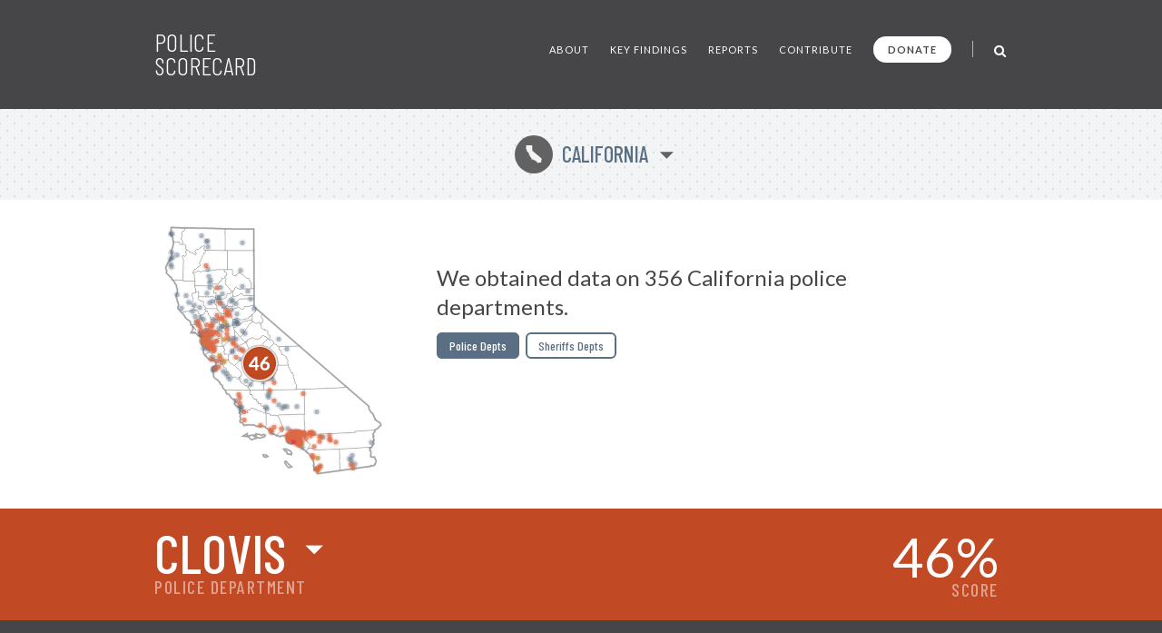

--- FILE ---
content_type: text/html; charset=UTF-8
request_url: https://policescorecard.org/ca/police-department/clovis
body_size: 63541
content:
<!doctype html>
<html lang="en" class="scorecard">
  <head>
    <meta charset="utf-8">

    <title>Police Scorecard: Clovis, CA</title>

    <meta name="viewport" content="width=device-width, initial-scale=1">
    <meta name="apple-mobile-web-app-capable" content="yes">
    <meta name="apple-mobile-web-app-status-bar-style" content="black">
    <meta name="description" content="Get the facts about police violence and accountability in Clovis, CA. Evaluate each department and hold them accountable at PoliceScorecard.org">
    <meta name="author" content="Police Scorecard">

    <meta name="apple-mobile-web-app-title" content="Police Scorecard">
    <meta name="application-name" content="Police Scorecard">

    <!-- Facebook META Data -->
    <meta name="facebook-domain-verification" content="s43qlqcd2jhfsaiguh0h5xfa0l7wa5" />

    <!-- Twitter META Info -->
    <meta property="twitter:card" content="summary_large_image">
    <meta property="twitter:site" content="@samswey">
    <meta property="twitter:title" content="Police Scorecard: Clovis, CA">
    <meta property="twitter:description" content="Get the facts about police violence and accountability in Clovis, CA. Evaluate each department and hold them accountable at PoliceScorecard.org">
    <meta property="twitter:creator" content="@samswey">
    <meta property="twitter:image:src" content="https://policescorecard.org/images/card.jpg">
    <meta property="twitter:domain" content="https://policescorecard.org">

    <!-- Open Graph protocol -->
    <meta property="og:locale" content="en_US">
    <meta property="og:type" content="website">
    <meta property="og:title" content="Police Scorecard: Clovis, CA">
    <meta property="og:url" content="https://policescorecard.org">
    <meta property="og:image" content="https://policescorecard.org/images/card.jpg">
    <meta property="og:site_name" content="Police Scorecard: Clovis, CA">
    <meta property="og:description" content="Get the facts about police violence and accountability in Clovis, CA. Evaluate each department and hold them accountable at PoliceScorecard.org">

    <link href="https://policescorecard.org/favicon.ico" rel="shortcut icon">

    <link rel="stylesheet" href="https://fonts.googleapis.com/css?family=Lato:300,400,700,900&display=swap">
    <link rel="stylesheet" href="https://fonts.googleapis.com/css?family=Barlow+Condensed:300,400,500,700&display=swap">
    <link rel="stylesheet" href="https://cdnjs.cloudflare.com/ajax/libs/font-awesome/4.7.0/css/font-awesome.min.css">
    <link rel="stylesheet" href="/css/app.34d52d.css">

    <!-- Preload Resources -->
    <link rel="preload" href="/fonts/StateFace-Regular-webfont.woff" as="font" type="font/woff2" crossorigin>

    <!-- DNS Pre-Connects -->
    <link rel="preconnect" href="https://stats.g.doubleclick.net">
    <link rel="preconnect" href="https://fonts.gstatic.com/" crossorigin>

    <!-- Facebook Pixel Code -->
    <script>!function(f,b,e,v,n,t,s){if(f.fbq)return;n=f.fbq=function(){n.callMethod?n.callMethod.apply(n,arguments):n.queue.push(arguments)};if(!f._fbq)f._fbq=n;n.push=n;n.loaded=!0;n.version='2.0';n.queue=[];t=b.createElement(e);t.async=!0;t.src=v;s=b.getElementsByTagName(e)[0];s.parentNode.insertBefore(t,s)}(window, document,'script','https://connect.facebook.net/en_US/fbevents.js');fbq('init', '318406453226748');fbq('track', 'PageView');</script><noscript><img height="1" width="1" style="display:none" src="https://www.facebook.com/tr?id=318406453226748&ev=PageView&noscript=1"/></noscript>
    <!-- End Facebook Pixel Code -->

      </head>

  <body>
    <main class="wrapper" id="main">
        <a id="skip-nav" class="sr-only" href="#content" data-track data-category="Nav" data-action="Header" data-label="Skip to Content">Skip to Content</a>

        <!-- Page Content -->
             <!-- Main Menu -->
<header>
    <nav class="section bg-gray header" role="navigation">
        <div class="content">
            <a href="/" class="logo" data-track data-category="Nav" data-action="Header" data-label="Logo">
                Police Scorecard
            </a>

            <div class="mobile-search-wrapper hide-desktop" id="mobile-search-wrapper">
                <a href="#mobile-search" aria-label="Toggle Search" class="toggle-mobile-search" data-track data-category="Nav" data-action="Header" data-label="Mobile Search">
                    <i class="fa fa-search fa-lg"></i>
                </a>
                <form method="post" id="mobile-search-form" class="search-form" autocomplete="off" onsubmit="return false;">
                    <button type="button" title="Search" class="search-button" data-track data-category="Nav" data-action="Header" data-label="Mobile Search">
                        <i class="fa fa-search fa-lg" id="mobile-search-icon"></i>
                    </button>
                    <input type="text" id="mobile-search" placeholder="SEARCH" class="form-control search-field" autocomplete="off" data-track data-category="Form" data-action="Mobile Search">
                    <div id="mobile-search-results-container"></div>
                </form>
            </div>

            <a href="#" id="mobile-toggle" data-track data-category="Nav" data-action="Header" data-label="Toggle Menu">
                <span class="sr-only">Toggle Menu</span>
            </a>

            <div id="menu">
                <ul>
                    <li><a href="/about" class="" data-track data-category="Nav" data-action="Header" data-label="About the Data">About</a></li>
                    <li><a href="/findings" class="" data-track data-category="Nav" data-action="Header" data-label="Key Findings">Key Findings</a></li>
                    <li><a href="/sandiego" class="" data-track data-category="Nav" data-action="Header" data-label="Reports">Reports</a></li>
                    <li><a href="https://forms.gle/WPC2Z6A92tBqxGWZ8" rel="noopener" target="_blank" data-track data-category="Nav" data-action="Header" data-label="Contribute Data">Contribute</a></li>
                    <li><a href="https://www.paypal.com/donate?hosted_button_id=U32Y7FCWBULNG" class="donate" title="Donate to Police Scorecard" rel="noopener" target="_blank" data-track data-category="Nav" data-action="Header" data-label="Donate">Donate</a></li>
                    <li class="menu-divider visible-lg">&nbsp;</li>
                    <li class="search-wrapper hide-mobile">
                        <a href="#search" aria-label="Toggle Search" class="toggle-search" data-track data-category="Nav" data-action="Header" data-label="Search">
                            <i class="fa fa-search fa-lg"></i>
                        </a>
                        <form method="post" id="search-form" class="search-form animated fadeIn" autocomplete="off" onsubmit="return false;">
                            <button type="button" title="Search" class="search-button" data-track data-category="Nav" data-action="Header" data-label="Search">
                                <i class="fa fa-search fa-lg" id="search-icon"></i>
                            </button>
                            <input type="text" id="search" placeholder="SEARCH" class="form-control search-field" autocomplete="off" data-track data-category="Form" data-action="Search">
                            <div id="search-results-container"></div>
                        </form>
                    </li>
                </ul>
            </div>
        </div>
    </nav>
</header>
 

     <!-- Hero -->
<div class="section bg-dotted current-state"id="content">
  <div class="content">
    <a href="#" id="state-selection" data-track data-category="Nav" data-action="Hero" data-label="State Selection">
      <span class="state-symbol">E</span>
      California
    </a>
  </div>
</div>

<div class="section hero report">
  <div class="content">
    <div class="right">
      <h1>We obtained data on 356 California police departments.</h1>

            <div class="buttons">
        <a href="/ca/police-department/los-angeles" class="btn active">Police Depts</a>
        <a href="/ca/sheriff/los-angeles-county" class="btn ">Sheriffs Depts</a>
      </div>
          </div>
    <div class="left">
      <div class="map" id="state-map-layer">
        <svg style="position: absolute; left: -10000px; top: -10000px;">
          <defs>
            <filter id="drop-shadow">
              <feOffset dx='0' dy='0' />
              <feGaussianBlur stdDeviation='2' result='offset-blur' />
              <feComposite operator='out' in='SourceGraphic' in2='offset-blur' result='inverse' />
              <feFlood flood-color='black' flood-opacity='1' result='color' />
              <feComposite operator='in' in='color' in2='inverse' result='shadow' />
              <feComposite operator='over' in='shadow' in2='SourceGraphic' />
            </filter>
          </defs>
        </svg>

        <div id="map-loading">
          <i class="fa fa-spinner fa-spin"></i>&nbsp; Loading Map ...
        </div>
        <div id="state-map" class="police-department clovis"></div>
        <div id="state-map-shadow" class="police-department clovis"></div>
      </div>
    </div>
    <div class="clear">&nbsp;</div>
  </div>
</div>
 

     <div class="section score animate grade-f" id="toggle-animate">
  <div class="content">
    <div class="left">
      <div class="selected-location">
        <span class="selected-location-label">
                  Police Department
                </span>
        <a href="#" id="score-location" title="Select Other Departments in California" data-track data-category="Nav" data-action="Location" data-label="Location Selection">
            
            Clovis
        </a>
      </div>
    </div>
    <a href="#scorecard-at-a-glance" class="right v-center view-score" data-track data-category="Nav" data-action="Location" data-label="View Score">
      <span class="grade">46<i>%</i></span>
      <span class="score-label">SCORE</span>
    </a>
  </div>
  </div>
 

     <a name="scorecard-at-a-glance"></a>
<div class="section bg-gray at-a-glance">
    <div class="content group-header">
        <h1 class="title">
            Scorecard at a Glance
        </h1>

        <h2 class="subtitle">
            Average for 4 Sections: <strong>46%</strong>
        </h2>

        <p>Scores range from 0-100% comparing cities with 100-250k population. Cities with higher scores spend less on policing, use less force, are more likely to hold officers accountable and make fewer arrests for low-level offenses.</p>
    </div>

    <div class="content">
        <div class="left">
            <div class="table-header-labels">
                <div class="worse">
                    Worse
                </div>
                <div class="middle">
                    50th Percentile
                </div>
                <div class="better">
                    Better
                </div>
            </div>

            <table>
                <thead>
                    <tr>
                        <th colspan="5">
                            Police Funding:&nbsp; 70%
                        </th>
                    </tr>
                </thead>
                <tbody>
                    <tr class="key animate-score percent-44">
                        <td class="table-label">Police Budget Cost per Person</td>
                        <td class="table-cell">&nbsp;</td>
                        <td class="table-cell divider">&nbsp;</td>
                        <td class="table-cell">&nbsp;</td>
                        <td class="table-cell">&nbsp;</td>
                    </tr>
                    <tr class="incomplete">
                        <td class="table-label">Misconduct Settlements</td>
                        <td class="table-cell">&nbsp;</td>
                        <td class="table-cell divider">&nbsp;</td>
                        <td class="table-cell">&nbsp;</td>
                        <td class="table-cell">&nbsp;</td>
                    </tr>
                    <tr class="key animate-score percent-93">
                        <td class="table-label">Fines/Forfeitures</td>
                        <td class="table-cell">&nbsp;</td>
                        <td class="table-cell divider">&nbsp;</td>
                        <td class="table-cell">&nbsp;</td>
                        <td class="table-cell">&nbsp;</td>
                    </tr>
                    <tr class="double key animate-score percent-93">
                        <td class="table-label">Police Presence/Over-Policing (Officers per Population)</td>
                        <td class="table-cell">&nbsp;</td>
                        <td class="table-cell divider">&nbsp;</td>
                        <td class="table-cell">&nbsp;</td>
                        <td class="table-cell">&nbsp;</td>
                    </tr>
                </tbody>
            </table>

            <div class="table-header-labels empty"></div>

            <table>
                <thead>
                    <tr>
                        <th colspan="5">
                            Police Violence:&nbsp; 53%
                        </th>
                    </tr>
                </thead>
                <tbody>
                    <tr class="key animate-score percent-45">
                        <td class="table-label">Force Used per Arrest</td>
                        <td class="table-cell">&nbsp;</td>
                        <td class="table-cell divider">&nbsp;</td>
                        <td class="table-cell">&nbsp;</td>
                        <td class="table-cell">&nbsp;</td>
                    </tr>
                    <tr class="key animate-score percent-69">
                        <td class="table-label">Deadly Force per Arrest</td>
                        <td class="table-cell">&nbsp;</td>
                        <td class="table-cell divider">&nbsp;</td>
                        <td class="table-cell">&nbsp;</td>
                        <td class="table-cell">&nbsp;</td>
                    </tr>
                    <tr class="double incomplete">
                        <td class="table-label">Unarmed Victims of Deadly Force per Arrest</td>
                        <td class="table-cell">&nbsp;</td>
                        <td class="table-cell divider">&nbsp;</td>
                        <td class="table-cell">&nbsp;</td>
                        <td class="table-cell">&nbsp;</td>
                    </tr>
                    <tr class="incomplete">
                        <td class="table-label">Racial Disparities in Deadly Force</td>
                        <td class="table-cell">&nbsp;</td>
                        <td class="table-cell divider">&nbsp;</td>
                        <td class="table-cell">&nbsp;</td>
                        <td class="table-cell">&nbsp;</td>
                    </tr>
                </tbody>
            </table>
        </div>

        <div class="right">
            <div class="table-header-labels">
                <div class="worse">
                    Worse
                </div>
                <div class="middle">
                    50th Percentile
                </div>
                <div class="better">
                    Better
                </div>
            </div>

            <table>
                <thead>
                    <tr>
                        <th colspan="5">
                            Police Accountability:&nbsp; 7%
                        </th>
                    </tr>
                </thead>
                <tbody>
                    <tr class="key animate-score percent-8">
                        <td class="table-label">Misconduct Complaints Upheld</td>
                        <td class="table-cell">&nbsp;</td>
                        <td class="table-cell divider">&nbsp;</td>
                        <td class="table-cell">&nbsp;</td>
                        <td class="table-cell">&nbsp;</td>
                    </tr>
                    <tr class="key animate-score percent-0">
                        <td class="table-label">Excessive Force Complaints Upheld</td>
                        <td class="table-cell">&nbsp;</td>
                        <td class="table-cell divider">&nbsp;</td>
                        <td class="table-cell">&nbsp;</td>
                        <td class="table-cell">&nbsp;</td>
                    </tr>
                    <tr class="key animate-score percent-0">
                        <td class="table-label">Discrimination Complaints Upheld</td>
                        <td class="table-cell">&nbsp;</td>
                        <td class="table-cell divider">&nbsp;</td>
                        <td class="table-cell">&nbsp;</td>
                        <td class="table-cell">&nbsp;</td>
                    </tr>
                    <tr class="double incomplete">
                        <td class="table-label">Criminal Misconduct Complaints Upheld</td>
                        <td class="table-cell">&nbsp;</td>
                        <td class="table-cell divider">&nbsp;</td>
                        <td class="table-cell">&nbsp;</td>
                        <td class="table-cell">&nbsp;</td>
                    </tr>
                </tbody>
            </table>

            <div class="table-header-labels empty"></div>

            <table>
                <thead>
                    <tr>
                        <th colspan="5">
                            Approach to Law Enforcement:&nbsp; 55%
                        </th>
                    </tr>
                </thead>
                <tbody>
                    <tr class="key animate-score percent-50">
                        <td class="table-label">Arrest Rate for Low Level Offenses</td>
                        <td class="table-cell">&nbsp;</td>
                        <td class="table-cell divider">&nbsp;</td>
                        <td class="table-cell">&nbsp;</td>
                        <td class="table-cell">&nbsp;</td>
                    </tr>
                    <tr class="key animate-score percent-60">
                        <td class="table-label">Homicides Solved</td>
                        <td class="table-cell">&nbsp;</td>
                        <td class="table-cell divider">&nbsp;</td>
                        <td class="table-cell">&nbsp;</td>
                        <td class="table-cell">&nbsp;</td>
                    </tr>
                    <tr class="key animate-score percent-55">
                        <td class="table-label">Racial Disparities in Drug Arrests</td>
                        <td class="table-cell">&nbsp;</td>
                        <td class="table-cell divider">&nbsp;</td>
                        <td class="table-cell">&nbsp;</td>
                        <td class="table-cell">&nbsp;</td>
                    </tr>
                                    </tbody>
            </table>

            <div class="table-header-labels empty hide-desktop"></div>
        </div>
    </div>

    <div class="content hide-mobile">
        <div class="table-header-labels empty"></div>
    </div>
</div>
 

     <!-- Killings by Police -->
<div class="section bg-gray stats">
  <div class="content section-header">
    <h1 class="title">
      Key Findings
    </h1>
  </div>

  <div class="content">
    <div class="one-third">
      <h2><strong>3</strong> Killings by Police</h2>

      <div class="text">
                <p>That's a higher rate than <strong>31%</strong> of US Police Departments.</p>
              </div>

      <div class="chart chart-1">
        <div id="chart-mini-people-killed"></div>
      </div>
    </div>

    <div class="one-third">
      <h2><strong>88</strong> civilian complaints of police misconduct</h2>

      
      <div class="text">
        
        <p><strong>3%</strong> were ruled in favor of civilians from 2016-22.</p>

              </div>

      <div class="chart chart-2">
        <script>
        var CHART_MINI_REPORTED = 88;
        var CHART_MINI_SUSTAINED = 3;
        </script>
        <canvas id="chart-mini-complaints-reported" width="125" height="125"></canvas>
        <span id="chart-mini-complaints-reported-label"></span>
      </div>
    </div>

    <div class="one-third">
      <h2><strong>31,900</strong> arrests made</h2>

      <div class="text">
        <p><strong>59%</strong> of all arrests were for low-level, non-violent offenses from 2013-23.</p>
      </div>

      <div class="chart chart-3">
        <div class="chart-mini-arrests">
          <div class="filler" style="width: 58.75%; height: 100%"></div>
        </div>
      </div>
    </div>
  </div>
</div>
 

    <!-- Police Funding -->
    <div class="section bb pad funding">
        <!-- Section Title -->
         <div class="score-divider-full hide-mobile grade-c"></div>

<div class="content section-header">
    <h1 class="title">
        Police Funding

        <a href="#" class="results-info" data-city="clovis" data-result-info="police-funding" data-track data-category="Nav" data-action="Police Funding" data-label="Results">i</a>
    </h1>

    <h2 class="score-divider grade grade-c">
        <span class="section-label">
            Section Score:
        </span>
        <span class="section-score">
            70%
        </span>

                <a href="#" class="stats-change tooltip good reverse" data-tooltip="Down 3% from 2020-21"><span class="grade-arrow"><span>▶</span><small>-3%</small></span></a>
            </h2>
</div>
 

        <div class="content">
            <div class="left">
                <!-- Police Funding -->
                 <div class="stat-wrapper">
    <h3>Police Funding By Year</h3>
    <p>
            $36.02M
            <span class="divider">&nbsp;|&nbsp;</span>
        116,809 Residents
        <span class="divider">&nbsp;|&nbsp;</span>
        $345 per Resident
    </p>
    <p>
        More Police Funding per Capita than 56% of Depts
    </p>

    <div id="chart-police-funding"></div>

        <p class="source-link-wrapper">
        Source:
        <a href="https://www.census.gov/data/datasets/2020/econ/local/public-use-datasets.html" class="source-link" rel="noopener" target="_blank" data-track data-category="External Nav" data-action="Police Funding" data-label="Federal LEOKA Database">
            US Census Bureau
        </a>
    </p>
    </div>
 

                <!-- Funds Spent -->
                  
            </div>

            <div class="right">
                <!-- Funds Taken from Communities -->
                <x-partial.police-funding.chart-funds-taken  :type="$type":location="$location" :scorecard="$scorecard" />

                <!-- Officers Per Population -->
                 <div class="stat-wrapper">
    <h3>Number of officers per 1k population</h3>

    <p>
        
        105 Officers
        <span class="divider">&nbsp;|&nbsp;</span>
        9 per 10k Residents
    </p>
    <p>
        More Officers per Population than 7% of Depts
    </p>
    <p>
        <canvas id="bar-chart-officers-per-population"></canvas>
    </p>
    <p class="source-link-wrapper">
        Source:
        <a href="https://crime-data-explorer.fr.cloud.gov/pages/le/pe" class="source-link" rel="noopener" target="_blank" data-track data-category="External Nav" data-action="Officers per Population" data-label="Federal LEOKA Database">
            Federal LEOKA Database
        </a>
    </p>
</div>
 
            </div>
        </div>
    </div>

    <!-- Police Violence -->
    <div class="section bb pad score-details">
        <!-- Section Title -->
         <div class="score-divider-full hide-mobile grade-f"></div>

<div class="content section-header">
    <div class="divider-line hide-desktop"></div>

    <h1 class="title">
        Police violence

        <a href="#" class="results-info" data-city="clovis" data-result-info="police-violence" data-track data-category="Nav" data-action="Police Violence" data-label="Results">i</a>
    </h1>

    <h2 class="score-divider grade grade-f">
        <span class="section-label">Section Score:</span>
        <span class="section-score">53%</span>
        <a href="#" class="stats-change tooltip good reverse" data-tooltip="Down 15% from 2020-21"><span class="grade-arrow"><span>▶</span><small>-15%</small></span></a>
    </h2>
</div>
 

        <div class="content">
            <div class="left">
                <!-- Police Use of Force by Year -->
                 <div class="stat-wrapper">
    <h3>Police Shootings</h3>
            <p>More Police Shootings per Arrest than 17% of Depts</p>
        <p>
            3 Shootings
            <span class="divider">&nbsp;|&nbsp;</span>
            1.1 every 100k arrests
        </p>

        <p><canvas id="bar-chart-history"></canvas></p>
    </div>
 

                <!-- Less-Lethal Force -->
                 <div class="stat-wrapper">
    <a href="https://docs.google.com/document/d/1FIeprYO7E8_2JjQzrcMNrQqqVt_YdTAoOEqmHia96sI" rel="noopener" target="_blank" class="external-link" data-track data-category="External Nav" data-action="Less-Lethal Force" data-label="Source Data">
        <span class="sr-only">Open in New Window</span>
    </a>

    <h3>Less-Lethal Force</h3>

    <p>
        Used More Force per Arrest than 55% of Depts
    </p>
    <p>
        65 Incidents
        <span class="divider">&nbsp;|&nbsp;</span>
        97 every 10k arrests

                <span class="divider">&nbsp;|&nbsp;</span>
        <a href="#" class="stats-change tooltip bad" data-tooltip="Up 32% from 2020-21"><span class="grade-arrow"><span>▶</span><small>+32%</small></span></a>
            </p>

        <div id="bar-violence-history"></div>
    
    
    <p class="source-link-wrapper">
        Source:
        <a href="https://docs.google.com/document/d/1u3mLH5vt2kd2lBa5s2LwXIhwoJLzJup4Y-K86iVDUHI/edit?usp=sharing" class="source-link" rel="noopener" target="_blank" data-track data-category="External Nav" data-action="Less-Lethal Force" data-label="Police Department">
            Police Department
        </a>
    </p>
</div>
 

                <!-- Deadly Force -->
                 <div class="stat-wrapper">
    <a href="https://drive.google.com/open?id=1U-0WykJJLBAqSknaDF3938FI7TtXhB9z" rel="noopener" target="_blank" class="external-link" data-track data-category="External Nav" data-action="Deadly Force" data-label="Source Data">
        <span class="sr-only">Open in New Window</span>
    </a>

    <h3>Deadly Force</h3>

        <p>
        3 Killings by Police from 2013-23
        <span class="divider">&nbsp;|&nbsp;</span>
        0.8 every 10k arrests
    </p>
    
        <div class="progress-bar-wrapper">
        <div class="progress-bar animate-bar green" data-percent="31%"></div>
    </div>
    <p class="note">
        ^&nbsp; More Killings by Police per Arrest than 31% of Depts &nbsp;&nbsp;
    </p>
    
    <p class="source-link-wrapper">
        Source:
        <a href="https://mappingpoliceviolence.us" class="source-link" rel="noopener" target="_blank" data-track data-category="External Nav" data-action="Deadly Force" data-label="Mapping Police Violence">
            Mapping Police Violence
        </a>
    </p>
</div>
 

                <!-- Police Shootings Where Police Did Not Attempt Non-Lethal Force Before Shooting -->
                 <div class="stat-wrapper">
    <h3>Police Shootings Where Police Did Not Try Non-Deadly Force Before Shooting</h3>

    <p>
        100%
        of Shootings from 2016-23
        (3/3)
    </p>

        <div class="progress-bar-wrapper">
        <div class="progress-bar animate-bar always-bad" data-percent="100%"></div>
    </div>
    
        <p class="source-link-wrapper">
        Source:
        <a href="https://openjustice.doj.ca.gov/data?utm_content=logolink&utm_medium=website&utm_source=policescorecard.org" rel="noopener" class="source-link" target="_blank" data-track data-category="External Nav" data-action="Police Shootings" data-label="CA Department of Justice">
            CA Department of Justice
        </a>
    </p>
    </div>
 

                <!-- Where Police say they saw a gun but no gun was found -->
                  
            </div>
            <div class="right">
                <!-- People Killed by Police, 2013-2019 -->
                 <div class="stat-wrapper">
    <h3>Deadly Force by Armed Status</h3>

    <p>
        67% Unarmed
        <span class="divider">&nbsp;|&nbsp;</span>
        100% Did Not
        Allegedly Have a Gun
    </p>

    <div class="keys" style="padding: 10px 0;">
        <span class="key key-red"></span> Unarmed
        <span class="key key-orange"></span> Other
        <span class="key key-white"></span> Alleged Gun
        <span class="key key-grey"></span> Vehicle
    </div>

    
    <div class="progress-bar-wrapper">
        <div class="progress-bar animate-bar grouped key-red" data-percent="66.67%">
            <span>67%</span>
        </div>
        <div class="progress-bar animate-bar grouped key-orange" data-percent="0%">
            <span></span>
        </div>
        <div class="progress-bar animate-bar grouped key-white" data-percent="0%">
            <span></span>
        </div>
        <div class="progress-bar animate-bar grouped key-grey" data-percent="33.33%">
            <span>33%</span>
        </div>
    </div>

    <p class="note">^&nbsp; More Unarmed People Killed per Arrest than
        N/A of Depts &nbsp;&nbsp;
    </p>
</div>
 

                <!-- Police Violence by race -->
                 <div class="stat-wrapper grouped">
    <a href="https://github.com/campaignzero/ca-police-scorecard/blob/master/ca_police_scorecard.ipynb" rel="noopener" target="_blank" class="external-link" data-track data-category="External Nav" data-action="Violence by Race" data-label="Source Data">
        <span class="sr-only">Open in New Window</span>
    </a>

    <h3>Police Violence by Race</h3>

    <div class="keys">
        <span class="key key-red tooltip" data-tooltip="Black"></span> Black
        <span class="key key-orange tooltip" data-tooltip="Hispanic"></span> Latinx
        <span class="key key-grey tooltip" data-tooltip="Native American"></span> N.Am
        <span class="key key-black tooltip" data-tooltip="Asian Pacific Islander"></span> API
        <span class="key key-green tooltip" data-tooltip="Other"></span> Other
        <span class="key key-white tooltip" data-tooltip="White"></span> White
    </div>

    <p>Population of Clovis</p>
    <div class="progress-bar-wrapper">
        <div class="progress-bar animate-bar grouped key-red" data-percent="2.8%">
            <span></span>
        </div>
        <div class="progress-bar animate-bar grouped key-orange" data-percent="29.2%">
            <span>29%</span>
        </div>
        <div class="progress-bar animate-bar grouped key-grey" data-percent="0.4%">
            <span></span>
        </div>
        <div class="progress-bar animate-bar grouped key-black" data-percent="11.1%">
            <span>11%</span>
        </div>
        <div class="progress-bar animate-bar grouped key-green" data-percent="3.3%">
            <span></span>
        </div>
        <div class="progress-bar animate-bar grouped key-white" data-percent="53.2%">
            <span>53%</span>
        </div>
    </div>

    <p>Clovis Police Dept Demographics</p>
    <div class="progress-bar-wrapper">
        <div class="progress-bar animate-bar grouped key-red" data-percent="2%">
            <span></span>
        </div>
        <div class="progress-bar animate-bar grouped key-orange" data-percent="18%">
            <span>18%</span>
        </div>
        <div class="progress-bar animate-bar grouped key-grey" data-percent="0%">
            <span></span>
        </div>
        <div class="progress-bar animate-bar grouped key-black" data-percent="2%">
            <span></span>
        </div>
        <div class="progress-bar animate-bar grouped key-green" data-percent="2%">
            <span></span>
        </div>
        <div class="progress-bar animate-bar grouped key-white" data-percent="76%">
            <span>76%</span>
        </div>
    </div>

    <p>People Arrested</p>
    <div class="progress-bar-wrapper">
        <div class="progress-bar animate-bar grouped key-red" data-percent="12.07%">
            <span>12%</span>
        </div>
        <div class="progress-bar animate-bar grouped key-orange" data-percent="38.33%">
            <span>38%</span>
        </div>
        <div class="progress-bar animate-bar grouped key-grey" data-percent="0.98%">
            <span></span>
        </div>
        <div class="progress-bar animate-bar grouped key-black" data-percent="3.61%">
            <span></span>
        </div>
        <div class="progress-bar animate-bar grouped key-green" data-percent="7.21%">
            <span>7%</span>
        </div>
        <div class="progress-bar animate-bar grouped key-white" data-percent="37.51%">
            <span>37%</span>
        </div>
    </div>

    <p>People Killed</p>
    <div class="progress-bar-wrapper">
        <div class="progress-bar animate-bar grouped key-red" data-percent="0%">
            <span></span>
        </div>
        <div class="progress-bar animate-bar grouped key-orange" data-percent="33.33%">
            <span>33%</span>
        </div>
        <div class="progress-bar animate-bar grouped key-grey" data-percent="0%">
            <span></span>
        </div>
        <div class="progress-bar animate-bar grouped key-black" data-percent="0%">
            <span></span>
        </div>
        <div class="progress-bar animate-bar grouped key-green" data-percent="0%">
            <span></span>
        </div>
        <div class="progress-bar animate-bar grouped key-white" data-percent="66.67%">
            <span>67%</span>
        </div>
    </div>

    
    <p class="source-link-wrapper">
        Source:
        <a href="https://crime-data-explorer.fr.cloud.gov/explorer/national/united-states/arrest" class="source-link" rel="noopener" target="_blank" data-track data-category="External Nav" data-action="Violence by Race" data-label="Uniform Crime Report">Uniform Crime Report</a>,
        <a href="https://mappingpoliceviolence.us" class="source-link" rel="noopener" target="_blank" data-track data-category="External Nav" data-action="Violence by Race" data-label="Mapping Police Violence">Mapping Police Violence</a>,
        <a href="https://www.icpsr.umich.edu/web/NACJD/studies/37323" class="source-link" rel="noopener" target="_blank" data-track data-category="External Nav" data-action="Violence by Race" data-label="LEMAS">LEMAS</a>
    </p>
</div>
 
            </div>
        </div>
    </div>

    <!-- Police Accountability -->
    <div class="section bb pad accountability">
        <!-- Section Title -->
         <div class="score-divider-full hide-mobile grade-f-minus"></div>

<div class="content section-header">
    <div class="divider-line hide-desktop"></div>

    <h1 class="title">
        Police Accountability

        <a href="#" class="results-info" data-city="clovis" data-result-info="police-accountability" data-track data-category="Nav" data-action="Accountability" data-label="Results">i</a>
    </h1>

    <h2 class="score-divider grade grade-f-minus">
        <span class="section-label">Section Score:</span>
        <span class="section-score">7%</span>
        <a href="#" class="stats-change tooltip good reverse" data-tooltip="Down 34% from 2020-21"><span class="grade-arrow"><span>▶</span><small>-34%</small></span></a>
    </h2>

        <p class="source-link-wrapper">
        Source:
        <a href="https://openjustice.doj.ca.gov/data" class="source-link" rel="noopener" target="_blank" data-track data-category="External Nav" data-action="Accountability" data-label="CA Department of Justice">
            CA Department of Justice
        </a>
    </p>
    </div>
 

        <div class="content">
            <div class="left">
                <!-- Total civilian complaints -->
                 <div class="stat-wrapper">
    <h3>Total civilian complaints</h3>

        <p>
        88 from 2016-22
        <span class="divider">&nbsp;|&nbsp;</span>
        3% Ruled in Favor of Civilians
    </p>
    
        <div class="progress-bar-wrapper">
        <div class="progress-bar animate-bar red" data-percent="3%"></div>
    </div>
    <p class="note" style="margin-bottom: 0;">&nbsp;</p>
    <div class="keys">
        <span class="key key-red tooltip" data-tooltip="Complaints Not Sustained"></span> Complaints Not Sustained
        <span class="key key-grey tooltip" data-tooltip="Complaints Sustained"></span> Complaints Sustained
    </div>

    <p style="margin-top: 18px; margin-bottom: 6px;">
        <canvas id="bar-chart-civilian"></canvas>
    </p>
    </div>
 

                <!-- Use of Force Complaints -->
                 <div class="stat-wrapper">
    <h3>Use of Force Complaints</h3>

        <p>
        2 Reported

                <span class="divider">&nbsp;|&nbsp;</span>
        0% Ruled in Favor of Civilians
            </p>
    <div class="progress-bar-wrapper">
        <div class="progress-bar animate-bar red" data-percent="0%"></div>
    </div>

    
    </div>
 

                <!-- Complaints of Misconduct in Jail -->
                 <div class="stat-wrapper">
    <h3>Complaints of Misconduct in Jail</h3>

        <p>0 Complaints Reported</p>
    <div class="progress-bar-wrapper">
        <div class="progress-bar bright-green" style="width: 0"></div>
    </div>
    <p class="note">&nbsp;</p>
    </div>
 
            </div>

            <div class="right">
                <!-- Complaints of Police Discrimination -->
                 <div class="stat-wrapper">
    <h3>Complaints of Police Discrimination</h3>

    <p>
        9 Reported
        <span class="divider">&nbsp;|&nbsp;</span>
        0% Ruled in Favor of Civilians
    </p>
        <div class="progress-bar-wrapper">
        <div class="progress-bar animate-bar red" data-percent="0%"></div>
    </div>
    <p class="note" style="margin-bottom: 0;">&nbsp;</p>
    <div class="keys">
        <span class="key key-red tooltip" data-tooltip="Complaints Reported"></span> Complaints Reported
        <span class="key key-grey tooltip" data-tooltip="Ruled in Favor of Civilians"></span> Ruled in Favor of Civilians
    </div>

    <p style="margin-top: 18px; margin-bottom: 6px;">
        <canvas id="bar-chart-discrimination"></canvas>
    </p>
    </div>
 

                <!-- Alleged Crimes Committed by Police -->
                 <div class="stat-wrapper">
    <h3>Alleged Crimes Committed by Police</h3>

    <p>0 Complaints Reported</p>
    <div class="progress-bar-wrapper">
        <div class="progress-bar bright-green" style="width: 0"></div>
    </div>
    <p class="note">&nbsp;</p>
</div>
 
            </div>
        </div>
    </div>

    <!-- Approach to Law Enforcement -->
    <div class="section pad approach">
        <!-- Section Title -->
         <div class="score-divider-full hide-mobile grade-f"></div>
<div class="section score-divider-full hide-mobile grade-f"></div>

<div class="content section-header">
    <div class="divider-line hide-desktop"></div>

    <h1 class="title large-title">
        Approach to Law Enforcement
        <a href="#" class="results-info" data-city="clovis" data-result-info="approach" data-track data-category="Nav" data-action="Approach" data-label="Results">i</a>
    </h1>

    <h2 class="score-divider grade grade-f">
        <span class="section-label">Section Score:</span>
        <span class="section-score">55%</span>
        <a href="#" class="stats-change tooltip good reverse" data-tooltip="Down 21% from 2020-21"><span class="grade-arrow"><span>▶</span><small>-21%</small></span></a>
    </h2>

    <p class="source-link-wrapper">
        Source:
        <a href="https://crime-data-explorer.fr.cloud.gov/explorer/national/united-states/arrest" class="source-link" rel="noopener" target="_blank" data-track data-category="External Nav" data-action="Approach" data-label="Uniform Crime Report">
            Uniform Crime Report
        </a>
    </p>
</div>
 

        <div class="content">
            <div class="left">
                <!-- Arrests By Year -->
                 <div class="stat-wrapper">
    <h3>Arrests By Year</h3>
    <p>31,900 Arrests Reported from 2013-2023</p>

    <div class="keys" style="margin-top: 18px; margin-bottom: 6px;">
        <span class="key key-red tooltip" data-tooltip="Black"></span> Low Level Arrests
        <span class="key key-grey tooltip" data-tooltip="Grey"></span> Other Arrests
    </div>

    <p style="margin-top: 18px; margin-bottom: 6px;">
        <canvas id="bar-chart-arrests"></canvas>
    </p>
</div>
 

                <!-- Arrests for Low Level Offenses -->
                 <div class="stat-wrapper no-border-mobile">
    <a href="#" data-city="clovis" data-more-info="Low Level Offenses include drug offenses, public drunkenness and other alcohol-related offenses; vagrancy, loitering, gambling, disorderly conduct, prostitution, vandalism, and other minor non-violent offenses. These types of offenses are usually classified as misdemeanors and are often associated with issues of substance abuse, homelessness and sex work. Our definition of Low Level Offenses excludes all arrests for violent crimes, simple assaults, crimes against families and children, weapons offenses, sex offenses and all arrests for property crimes except for vandalism. Importantly, since the FBI’s UCR arrests database does not distinguish between lower level property crimes such as petty theft or shoplifting and more serious forms of theft, we were not able to include any arrests for petty theft or shoplifting within the low level arrests category. Similarly, arrests for non-DUI related traffic offenses are not reported to the UCR program. This likely results in an undercount of the total number of low level arrests made by each agency." class="more-info visible" title="More Info ..."  data-track data-category="Nav" data-action="Arrests Low Level" data-label="More Info Modal">
        <span class="sr-only">More Info</span>
    </a>

    <h3>Arrests for Low Level Offenses</h3>

    <p>
        18,741 Arrests
        <span class="divider">&nbsp;|&nbsp;</span>
        15 per 1k residents
    </p>

        <div class="progress-bar-wrapper">
        <div class="progress-bar animate-bar orange" data-percent="50%"></div>
    </div>
    <p class="note">
        ^&nbsp; Higher Arrest Rate for Low Level Offenses than 50% of Depts &nbsp;&nbsp;
    </p>
    </div>
 

                <!-- Disparities in Arrests for Low Level Offenses by Race/Ethnicity -->
                 <div class="stat-wrapper no-border-mobile">
    <h3>Disparities in Arrests for Low Level Offenses by Race/Ethnicity</h3>

    <p class="multiline">
                    Black people were 4.4x more likely
        
                    and
        
                    Latinx people were 1.5x more likely
        
        to be arrested for low level, non-violent offenses than a white person.
    </p>

    <div class="keys" style="margin-top: 18px;">
        <span class="key key-red tooltip" data-tooltip="Black"></span> Black
        <span class="key key-orange tooltip" data-tooltip="Hispanic"></span> Latinx
        <span class="key key-white tooltip" data-tooltip="White"></span> White
    </div>

    <p style="margin-top: 18px; margin-bottom: 6px;">
        <canvas id="bar-chart-low-level-disparity"></canvas>
    </p>
</div>
 

                <!-- Percent of total arrests by type -->
                 <div class="stat-wrapper grouped">
    <h3>Percent of total arrests by type</h3>

    <p>All Arrests for Low Level Offenses ( 59% )</p>
    <div class="progress-bar-wrapper">
        <div class="progress-bar animate-bar dark-grey" data-percent="58%"></div>
    </div>

    <p>Drug Possession ( 22% )</p>
    <div class="progress-bar-wrapper">
        <div class="progress-bar animate-bar dark-grey" data-percent="22%"></div>
    </div>

    <p>Violent Crime ( 7% )</p>
    <div class="progress-bar-wrapper">
        <div class="progress-bar animate-bar dark-grey" data-percent="6%"></div>
    </div>
</div>
 
            </div>

            <div class="right">
                <!-- Homicides Unsolved -->
                 <div class="stat-wrapper no-border-mobile">
    <a href="http://www.murderdata.org/p/blog-page.html?m=1" rel="noopener" target="_blank" class="external-link"data-track data-category="External Nav" data-action="Homicides Unsolved" data-label="Source Data">
        <span class="sr-only">Open in New Window</span>
    </a>

    <h3>Homicides Unsolved</h3>

    <p>
        10 Homicides from 2013-23
        <span class="divider">&nbsp;|&nbsp;</span>
        4
        Unsolved
    </p>

        <div class="progress-bar-wrapper">
        <div class="progress-bar animate-bar green" data-percent="30%"></div>
    </div>
    <p class="note">^&nbsp; Solved Fewer Homicides than 30% of Depts &nbsp;&nbsp;</p>
    </div>
 

                <!-- Percent of Homicides Unsolved by Race -->
                 <div class="stat-wrapper grouped">
    <h3>Percent of Homicides Unsolved by Race</h3>

    
        <p>Homicides of Latinx Victims Unsolved ( 25% )</p>
    <div class="progress-bar-wrapper">
        <div class="progress-bar animate-bar dark-grey" data-percent="25%"></div>
    </div>
    
        <p>Homicides of White Victims Unsolved ( 10% )</p>
    <div class="progress-bar-wrapper">
        <div class="progress-bar animate-bar dark-grey" data-percent="10%"></div>
    </div>
    
    <p class="source-link-wrapper">
        Source:
        <a href="http://www.murderdata.org/p/data-docs.html" class="source-link" rel="noopener" target="_blank" data-track data-category="External Nav" data-action="Homicides Unsolved by Race" data-label="Homicide Report">
            MAP/Supplementary Homicide Report
        </a>
    </p>
</div>
 
            </div>
        </div>
    </div>

    
     <!-- Grades -->
<div class="section bg-light-gray grades short" id="score-card">
    <div class="content grades-header">
        <h1 class="title">
                            California Police Department Scores
                    </h1>

        <div class="summary">
            <p>
                Rankings are based upon a 0 to 100 percentage scale. Departments with <strong>higher scores</strong> use
                <strong>less force</strong>, make <strong>fewer arrests</strong> for low level offenses, <strong>solve</strong>
                murder cases more often, hold officers <strong>more accountable</strong> and <strong>spend less on policing</strong> overall.
            </p>

            <p>Overall Scores for Depts where We Have Obtained the Most Data.</p>

            <p class="grade-scale-key">
                <img src="https://policescorecard.org/images/scale.png" alt="Grade Scale" />
                Tap "show more" to see extended list
            </p>
        </div>
    </div>

    <div class="content"></div>

    <div class="content filter-wrapper">
        <a href="#score-0-29" class="filter-grade grade-f-minus" style="opacity: 1" data-grade="f-minus" data-track data-category="Nav" data-action="Grades Filter" data-label="0-29%">
            <span class="grade grade-f-minus"></span>
            <span class="percent">0-29%</span>
        </a>

        <a href="#score-30-59" class="filter-grade grade-f" style="opacity: 1" data-grade="f" data-track data-category="Nav" data-action="Grades Filter" data-label="30-59%">
            <span class="grade grade-f"></span>
            <span class="percent">30-59%</span>
        </a>

        <a href="#score-60-69" class="filter-grade grade-d" style="opacity: 1" data-grade="d" data-track data-category="Nav" data-action="Grades Filter" data-label="60-69%">
            <span class="grade grade-d"></span>
            <span class="percent">60-69%</span>
        </a>

        <a href="#score-70-79" class="filter-grade grade-c" style="opacity: 1" data-grade="c" data-track data-category="Nav" data-action="Grades Filter" data-label="70-79%">
            <span class="grade grade-c"></span>
            <span class="percent">70-79%</span>
        </a>

        <span class="break-mobile"></span>

        <a href="#score-80-89" class="filter-grade grade-b" style="opacity: 1" data-grade="b" data-track data-category="Nav" data-action="Grades Filter" data-label="80-89%">
            <span class="grade grade-b"></span>
            <span class="percent">80-89%</span>
        </a>

        <a href="#score-90-100" class="filter-grade grade-a" style="opacity: 1" data-grade="a" data-track data-category="Nav" data-action="Grades Filter" data-label="90-100%">
            <span class="grade grade-a"></span>
            <span class="percent">90-100%</span>
        </a>

        <a href="#score-incomplete" class="filter-grade grade-incomplete" style="opacity: 1" data-grade="incomplete" data-track data-category="Nav" data-action="Grades Filter" data-label="Incomplete">
            <span class="grade grade-incomplete"></span>
            <span class="percent">Incomplete</span>
        </a>


    </div>

    <div class="content">
        <div class="left">
            <table>
                <tr>
                    <th width="80%">
                                            Police Department
                                        </th>
                    <th>Score</th>
                    <th>5YR</th>
                </tr>
                                                 <tr class="grade-row grade-f-minus" data-grade="f-minus">
                    <td colspan="2">
                        <a href="/ca/police-department/long-beach" title="View Report: Long Beach, CA Police Department" data-track data-category="Nav" data-action="Grades" data-label="Long Beach">
                            <span class="agency-name">176. Long Beach</span>
                            <span class="grade grade-f-minus"></span>
                            <span class="percent">28%</span>
                        </a>
                    </td>
                    <td>
                                            <a href="#" class="stats-change tooltip bad reverse" data-tooltip="Up 14% since '16"><span class="grade-arrow"><span>▶</span><small>+14%</small></span></a>
                                        </td>
                </tr>
                                  <tr class="grade-row grade-f" data-grade="f">
                    <td colspan="2">
                        <a href="/ca/police-department/beverly-hills" title="View Report: Beverly Hills, CA Police Department" data-track data-category="Nav" data-action="Grades" data-label="Beverly Hills">
                            <span class="agency-name">175. Beverly Hills</span>
                            <span class="grade grade-f"></span>
                            <span class="percent">30%</span>
                        </a>
                    </td>
                    <td>
                                            <a href="#" class="stats-change tooltip bad reverse" data-tooltip="Up 5% since '16"><span class="grade-arrow"><span>▶</span><small>+5%</small></span></a>
                                        </td>
                </tr>
                                  <tr class="grade-row grade-f" data-grade="f">
                    <td colspan="2">
                        <a href="/ca/police-department/san-francisco" title="View Report: San Francisco, CA Police Department" data-track data-category="Nav" data-action="Grades" data-label="San Francisco">
                            <span class="agency-name">174. San Francisco</span>
                            <span class="grade grade-f"></span>
                            <span class="percent">31%</span>
                        </a>
                    </td>
                    <td>
                                            <a href="#" class="stats-change tooltip good reverse" data-tooltip="Down 5% since '16"><span class="grade-arrow"><span>▶</span><small>-5%</small></span></a>
                                        </td>
                </tr>
                                  <tr class="grade-row grade-f" data-grade="f">
                    <td colspan="2">
                        <a href="/ca/police-department/azusa" title="View Report: Azusa, CA Police Department" data-track data-category="Nav" data-action="Grades" data-label="Azusa">
                            <span class="agency-name">173. Azusa</span>
                            <span class="grade grade-f"></span>
                            <span class="percent">33%</span>
                        </a>
                    </td>
                    <td>
                                            <a href="#" class="stats-change tooltip good reverse" data-tooltip="Down 6% since '16"><span class="grade-arrow"><span>▶</span><small>-6%</small></span></a>
                                        </td>
                </tr>
                                  <tr class="grade-row grade-f" data-grade="f">
                    <td colspan="2">
                        <a href="/ca/police-department/redondo-beach" title="View Report: Redondo Beach, CA Police Department" data-track data-category="Nav" data-action="Grades" data-label="Redondo Beach">
                            <span class="agency-name">172. Redondo Beach</span>
                            <span class="grade grade-f"></span>
                            <span class="percent">33%</span>
                        </a>
                    </td>
                    <td>
                                            <a href="#" class="stats-change tooltip good reverse" data-tooltip="Down 13% since '16"><span class="grade-arrow"><span>▶</span><small>-13%</small></span></a>
                                        </td>
                </tr>
                                  <tr class="grade-row grade-f" data-grade="f">
                    <td colspan="2">
                        <a href="/ca/police-department/manhattan-beach" title="View Report: Manhattan Beach, CA Police Department" data-track data-category="Nav" data-action="Grades" data-label="Manhattan Beach">
                            <span class="agency-name">171. Manhattan Beach</span>
                            <span class="grade grade-f"></span>
                            <span class="percent">34%</span>
                        </a>
                    </td>
                    <td>
                                            <a href="#" class="stats-change tooltip good reverse" data-tooltip="Down 2% since '16"><span class="grade-arrow"><span>▶</span><small>-2%</small></span></a>
                                        </td>
                </tr>
                                  <tr class="grade-row grade-f" data-grade="f">
                    <td colspan="2">
                        <a href="/ca/police-department/newport-beach" title="View Report: Newport Beach, CA Police Department" data-track data-category="Nav" data-action="Grades" data-label="Newport Beach">
                            <span class="agency-name">170. Newport Beach</span>
                            <span class="grade grade-f"></span>
                            <span class="percent">34%</span>
                        </a>
                    </td>
                    <td>
                                            <a href="#" class="stats-change tooltip good reverse" data-tooltip="Down 4% since '16"><span class="grade-arrow"><span>▶</span><small>-4%</small></span></a>
                                        </td>
                </tr>
                                  <tr class="grade-row grade-f" data-grade="f">
                    <td colspan="2">
                        <a href="/ca/police-department/pasadena" title="View Report: Pasadena, CA Police Department" data-track data-category="Nav" data-action="Grades" data-label="Pasadena">
                            <span class="agency-name">169. Pasadena</span>
                            <span class="grade grade-f"></span>
                            <span class="percent">34%</span>
                        </a>
                    </td>
                    <td>
                                            <a href="#" class="stats-change tooltip good reverse" data-tooltip="Down 6% since '16"><span class="grade-arrow"><span>▶</span><small>-6%</small></span></a>
                                        </td>
                </tr>
                                  <tr class="grade-row grade-f" data-grade="f">
                    <td colspan="2">
                        <a href="/ca/police-department/gilroy" title="View Report: Gilroy, CA Police Department" class="show-more-only" tabindex="-1" aria-hidden="true" data-track data-category="Nav" data-action="Grades" data-label="Gilroy">
                            <span class="agency-name">168. Gilroy</span>
                            <span class="grade grade-f"></span>
                            <span class="percent">36%</span>
                        </a>
                    </td>
                    <td>
                                            <a href="#" class="stats-change tooltip bad reverse" data-tooltip="Up 2% since '16"><span class="grade-arrow"><span>▶</span><small>+2%</small></span></a>
                                        </td>
                </tr>
                                  <tr class="grade-row grade-f" data-grade="f">
                    <td colspan="2">
                        <a href="/ca/police-department/santa-ana" title="View Report: Santa Ana, CA Police Department" class="show-more-only" tabindex="-1" aria-hidden="true" data-track data-category="Nav" data-action="Grades" data-label="Santa Ana">
                            <span class="agency-name">167. Santa Ana</span>
                            <span class="grade grade-f"></span>
                            <span class="percent">36%</span>
                        </a>
                    </td>
                    <td>
                                            <a href="#" class="stats-change tooltip bad reverse" data-tooltip="Up 12% since '16"><span class="grade-arrow"><span>▶</span><small>+12%</small></span></a>
                                        </td>
                </tr>
                                  <tr class="grade-row grade-f" data-grade="f">
                    <td colspan="2">
                        <a href="/ca/police-department/santa-barbara" title="View Report: Santa Barbara, CA Police Department" class="show-more-only" tabindex="-1" aria-hidden="true" data-track data-category="Nav" data-action="Grades" data-label="Santa Barbara">
                            <span class="agency-name">166. Santa Barbara</span>
                            <span class="grade grade-f"></span>
                            <span class="percent">37%</span>
                        </a>
                    </td>
                    <td>
                                            <a href="#" class="stats-change tooltip bad reverse" data-tooltip="Up 1% since '16"><span class="grade-arrow"><span>▶</span><small>+1%</small></span></a>
                                        </td>
                </tr>
                                  <tr class="grade-row grade-f" data-grade="f">
                    <td colspan="2">
                        <a href="/ca/police-department/los-angeles" title="View Report: Los Angeles, CA Police Department" class="show-more-only" tabindex="-1" aria-hidden="true" data-track data-category="Nav" data-action="Grades" data-label="Los Angeles">
                            <span class="agency-name">165. Los Angeles</span>
                            <span class="grade grade-f"></span>
                            <span class="percent">37%</span>
                        </a>
                    </td>
                    <td>
                                            
                                        </td>
                </tr>
                                  <tr class="grade-row grade-f" data-grade="f">
                    <td colspan="2">
                        <a href="/ca/police-department/vallejo" title="View Report: Vallejo, CA Police Department" class="show-more-only" tabindex="-1" aria-hidden="true" data-track data-category="Nav" data-action="Grades" data-label="Vallejo">
                            <span class="agency-name">164. Vallejo</span>
                            <span class="grade grade-f"></span>
                            <span class="percent">38%</span>
                        </a>
                    </td>
                    <td>
                                            <a href="#" class="stats-change tooltip bad reverse" data-tooltip="Up 1% since '16"><span class="grade-arrow"><span>▶</span><small>+1%</small></span></a>
                                        </td>
                </tr>
                                  <tr class="grade-row grade-f" data-grade="f">
                    <td colspan="2">
                        <a href="/ca/police-department/palm-springs" title="View Report: Palm Springs, CA Police Department" class="show-more-only" tabindex="-1" aria-hidden="true" data-track data-category="Nav" data-action="Grades" data-label="Palm Springs">
                            <span class="agency-name">163. Palm Springs</span>
                            <span class="grade grade-f"></span>
                            <span class="percent">39%</span>
                        </a>
                    </td>
                    <td>
                                            <a href="#" class="stats-change tooltip good reverse" data-tooltip="Down 9% since '16"><span class="grade-arrow"><span>▶</span><small>-9%</small></span></a>
                                        </td>
                </tr>
                                  <tr class="grade-row grade-f" data-grade="f">
                    <td colspan="2">
                        <a href="/ca/police-department/santa-monica" title="View Report: Santa Monica, CA Police Department" class="show-more-only" tabindex="-1" aria-hidden="true" data-track data-category="Nav" data-action="Grades" data-label="Santa Monica">
                            <span class="agency-name">162. Santa Monica</span>
                            <span class="grade grade-f"></span>
                            <span class="percent">39%</span>
                        </a>
                    </td>
                    <td>
                                            <a href="#" class="stats-change tooltip good reverse" data-tooltip="Down 5% since '16"><span class="grade-arrow"><span>▶</span><small>-5%</small></span></a>
                                        </td>
                </tr>
                                  <tr class="grade-row grade-f" data-grade="f">
                    <td colspan="2">
                        <a href="/ca/police-department/bakersfield" title="View Report: Bakersfield, CA Police Department" class="show-more-only" tabindex="-1" aria-hidden="true" data-track data-category="Nav" data-action="Grades" data-label="Bakersfield">
                            <span class="agency-name">161. Bakersfield</span>
                            <span class="grade grade-f"></span>
                            <span class="percent">40%</span>
                        </a>
                    </td>
                    <td>
                                            <a href="#" class="stats-change tooltip bad reverse" data-tooltip="Up 6% since '16"><span class="grade-arrow"><span>▶</span><small>+6%</small></span></a>
                                        </td>
                </tr>
                                  <tr class="grade-row grade-f" data-grade="f">
                    <td colspan="2">
                        <a href="/ca/police-department/citrus-heights" title="View Report: Citrus Heights, CA Police Department" class="show-more-only" tabindex="-1" aria-hidden="true" data-track data-category="Nav" data-action="Grades" data-label="Citrus Heights">
                            <span class="agency-name">160. Citrus Heights</span>
                            <span class="grade grade-f"></span>
                            <span class="percent">40%</span>
                        </a>
                    </td>
                    <td>
                                            <a href="#" class="stats-change tooltip bad reverse" data-tooltip="Up 5% since '16"><span class="grade-arrow"><span>▶</span><small>+5%</small></span></a>
                                        </td>
                </tr>
                                  <tr class="grade-row grade-f" data-grade="f">
                    <td colspan="2">
                        <a href="/ca/police-department/hemet" title="View Report: Hemet, CA Police Department" class="show-more-only" tabindex="-1" aria-hidden="true" data-track data-category="Nav" data-action="Grades" data-label="Hemet">
                            <span class="agency-name">159. Hemet</span>
                            <span class="grade grade-f"></span>
                            <span class="percent">40%</span>
                        </a>
                    </td>
                    <td>
                                            <a href="#" class="stats-change tooltip good reverse" data-tooltip="Down 10% since '16"><span class="grade-arrow"><span>▶</span><small>-10%</small></span></a>
                                        </td>
                </tr>
                                  <tr class="grade-row grade-f" data-grade="f">
                    <td colspan="2">
                        <a href="/ca/police-department/paso-robles" title="View Report: Paso Robles, CA Police Department" class="show-more-only" tabindex="-1" aria-hidden="true" data-track data-category="Nav" data-action="Grades" data-label="Paso Robles">
                            <span class="agency-name">158. Paso Robles</span>
                            <span class="grade grade-f"></span>
                            <span class="percent">40%</span>
                        </a>
                    </td>
                    <td>
                                            <a href="#" class="stats-change tooltip good reverse" data-tooltip="Down 17% since '16"><span class="grade-arrow"><span>▶</span><small>-17%</small></span></a>
                                        </td>
                </tr>
                                  <tr class="grade-row grade-f" data-grade="f">
                    <td colspan="2">
                        <a href="/ca/police-department/torrance" title="View Report: Torrance, CA Police Department" class="show-more-only" tabindex="-1" aria-hidden="true" data-track data-category="Nav" data-action="Grades" data-label="Torrance">
                            <span class="agency-name">157. Torrance</span>
                            <span class="grade grade-f"></span>
                            <span class="percent">40%</span>
                        </a>
                    </td>
                    <td>
                                            <a href="#" class="stats-change tooltip bad reverse" data-tooltip="Up 1% since '16"><span class="grade-arrow"><span>▶</span><small>+1%</small></span></a>
                                        </td>
                </tr>
                                  <tr class="grade-row grade-f" data-grade="f">
                    <td colspan="2">
                        <a href="/ca/police-department/west-sacramento" title="View Report: West Sacramento, CA Police Department" class="show-more-only" tabindex="-1" aria-hidden="true" data-track data-category="Nav" data-action="Grades" data-label="West Sacramento">
                            <span class="agency-name">156. West Sacramento</span>
                            <span class="grade grade-f"></span>
                            <span class="percent">40%</span>
                        </a>
                    </td>
                    <td>
                                            <a href="#" class="stats-change tooltip good reverse" data-tooltip="Down 22% since '16"><span class="grade-arrow"><span>▶</span><small>-22%</small></span></a>
                                        </td>
                </tr>
                                  <tr class="grade-row grade-f" data-grade="f">
                    <td colspan="2">
                        <a href="/ca/police-department/palo-alto" title="View Report: Palo Alto, CA Police Department" class="show-more-only" tabindex="-1" aria-hidden="true" data-track data-category="Nav" data-action="Grades" data-label="Palo Alto">
                            <span class="agency-name">155. Palo Alto</span>
                            <span class="grade grade-f"></span>
                            <span class="percent">41%</span>
                        </a>
                    </td>
                    <td>
                                            <a href="#" class="stats-change tooltip bad reverse" data-tooltip="Up 7% since '16"><span class="grade-arrow"><span>▶</span><small>+7%</small></span></a>
                                        </td>
                </tr>
                                  <tr class="grade-row grade-f" data-grade="f">
                    <td colspan="2">
                        <a href="/ca/police-department/yuba-city" title="View Report: Yuba City, CA Police Department" class="show-more-only" tabindex="-1" aria-hidden="true" data-track data-category="Nav" data-action="Grades" data-label="Yuba City">
                            <span class="agency-name">154. Yuba City</span>
                            <span class="grade grade-f"></span>
                            <span class="percent">41%</span>
                        </a>
                    </td>
                    <td>
                                            <a href="#" class="stats-change tooltip bad reverse" data-tooltip="Up 3% since '16"><span class="grade-arrow"><span>▶</span><small>+3%</small></span></a>
                                        </td>
                </tr>
                                  <tr class="grade-row grade-f" data-grade="f">
                    <td colspan="2">
                        <a href="/ca/police-department/san-pablo" title="View Report: San Pablo, CA Police Department" class="show-more-only" tabindex="-1" aria-hidden="true" data-track data-category="Nav" data-action="Grades" data-label="San Pablo">
                            <span class="agency-name">153. San Pablo</span>
                            <span class="grade grade-f"></span>
                            <span class="percent">41%</span>
                        </a>
                    </td>
                    <td>
                                            <a href="#" class="stats-change tooltip good reverse" data-tooltip="Down 15% since '16"><span class="grade-arrow"><span>▶</span><small>-15%</small></span></a>
                                        </td>
                </tr>
                                  <tr class="grade-row grade-f" data-grade="f">
                    <td colspan="2">
                        <a href="/ca/police-department/redwood-city" title="View Report: Redwood City, CA Police Department" class="show-more-only" tabindex="-1" aria-hidden="true" data-track data-category="Nav" data-action="Grades" data-label="Redwood City">
                            <span class="agency-name">152. Redwood City</span>
                            <span class="grade grade-f"></span>
                            <span class="percent">41%</span>
                        </a>
                    </td>
                    <td>
                                            <a href="#" class="stats-change tooltip good reverse" data-tooltip="Down 8% since '16"><span class="grade-arrow"><span>▶</span><small>-8%</small></span></a>
                                        </td>
                </tr>
                                  <tr class="grade-row grade-f" data-grade="f">
                    <td colspan="2">
                        <a href="/ca/police-department/redding" title="View Report: Redding, CA Police Department" class="show-more-only" tabindex="-1" aria-hidden="true" data-track data-category="Nav" data-action="Grades" data-label="Redding">
                            <span class="agency-name">151. Redding</span>
                            <span class="grade grade-f"></span>
                            <span class="percent">41%</span>
                        </a>
                    </td>
                    <td>
                                            <a href="#" class="stats-change tooltip bad reverse" data-tooltip="Up 4% since '16"><span class="grade-arrow"><span>▶</span><small>+4%</small></span></a>
                                        </td>
                </tr>
                                  <tr class="grade-row grade-f" data-grade="f">
                    <td colspan="2">
                        <a href="/ca/police-department/bell-gardens" title="View Report: Bell Gardens, CA Police Department" class="show-more-only" tabindex="-1" aria-hidden="true" data-track data-category="Nav" data-action="Grades" data-label="Bell Gardens">
                            <span class="agency-name">150. Bell Gardens</span>
                            <span class="grade grade-f"></span>
                            <span class="percent">41%</span>
                        </a>
                    </td>
                    <td>
                                            <a href="#" class="stats-change tooltip bad reverse" data-tooltip="Up 5% since '16"><span class="grade-arrow"><span>▶</span><small>+5%</small></span></a>
                                        </td>
                </tr>
                                  <tr class="grade-row grade-f" data-grade="f">
                    <td colspan="2">
                        <a href="/ca/police-department/ontario" title="View Report: Ontario, CA Police Department" class="show-more-only" tabindex="-1" aria-hidden="true" data-track data-category="Nav" data-action="Grades" data-label="Ontario">
                            <span class="agency-name">149. Ontario</span>
                            <span class="grade grade-f"></span>
                            <span class="percent">41%</span>
                        </a>
                    </td>
                    <td>
                                            <a href="#" class="stats-change tooltip good reverse" data-tooltip="Down 2% since '16"><span class="grade-arrow"><span>▶</span><small>-2%</small></span></a>
                                        </td>
                </tr>
                                  <tr class="grade-row grade-f" data-grade="f">
                    <td colspan="2">
                        <a href="/ca/police-department/inglewood" title="View Report: Inglewood, CA Police Department" class="show-more-only" tabindex="-1" aria-hidden="true" data-track data-category="Nav" data-action="Grades" data-label="Inglewood">
                            <span class="agency-name">148. Inglewood</span>
                            <span class="grade grade-f"></span>
                            <span class="percent">41%</span>
                        </a>
                    </td>
                    <td>
                                            <a href="#" class="stats-change tooltip bad reverse" data-tooltip="Up 4% since '16"><span class="grade-arrow"><span>▶</span><small>+4%</small></span></a>
                                        </td>
                </tr>
                                  <tr class="grade-row grade-f" data-grade="f">
                    <td colspan="2">
                        <a href="/ca/police-department/glendale" title="View Report: Glendale, CA Police Department" class="show-more-only" tabindex="-1" aria-hidden="true" data-track data-category="Nav" data-action="Grades" data-label="Glendale">
                            <span class="agency-name">147. Glendale</span>
                            <span class="grade grade-f"></span>
                            <span class="percent">41%</span>
                        </a>
                    </td>
                    <td>
                                            <a href="#" class="stats-change tooltip bad reverse" data-tooltip="Up 2% since '16"><span class="grade-arrow"><span>▶</span><small>+2%</small></span></a>
                                        </td>
                </tr>
                                  <tr class="grade-row grade-f" data-grade="f">
                    <td colspan="2">
                        <a href="/ca/police-department/fairfield" title="View Report: Fairfield, CA Police Department" class="show-more-only" tabindex="-1" aria-hidden="true" data-track data-category="Nav" data-action="Grades" data-label="Fairfield">
                            <span class="agency-name">146. Fairfield</span>
                            <span class="grade grade-f"></span>
                            <span class="percent">41%</span>
                        </a>
                    </td>
                    <td>
                                            <a href="#" class="stats-change tooltip good reverse" data-tooltip="Down 13% since '16"><span class="grade-arrow"><span>▶</span><small>-13%</small></span></a>
                                        </td>
                </tr>
                                  <tr class="grade-row grade-f" data-grade="f">
                    <td colspan="2">
                        <a href="/ca/police-department/santa-clara" title="View Report: Santa Clara, CA Police Department" class="show-more-only" tabindex="-1" aria-hidden="true" data-track data-category="Nav" data-action="Grades" data-label="Santa Clara">
                            <span class="agency-name">145. Santa Clara</span>
                            <span class="grade grade-f"></span>
                            <span class="percent">42%</span>
                        </a>
                    </td>
                    <td>
                                            <a href="#" class="stats-change tooltip good reverse" data-tooltip="Down 8% since '16"><span class="grade-arrow"><span>▶</span><small>-8%</small></span></a>
                                        </td>
                </tr>
                                  <tr class="grade-row grade-f" data-grade="f">
                    <td colspan="2">
                        <a href="/ca/police-department/san-rafael" title="View Report: San Rafael, CA Police Department" class="show-more-only" tabindex="-1" aria-hidden="true" data-track data-category="Nav" data-action="Grades" data-label="San Rafael">
                            <span class="agency-name">144. San Rafael</span>
                            <span class="grade grade-f"></span>
                            <span class="percent">42%</span>
                        </a>
                    </td>
                    <td>
                                            <a href="#" class="stats-change tooltip good reverse" data-tooltip="Down 1% since '16"><span class="grade-arrow"><span>▶</span><small>-1%</small></span></a>
                                        </td>
                </tr>
                                  <tr class="grade-row grade-f" data-grade="f">
                    <td colspan="2">
                        <a href="/ca/police-department/san-leandro" title="View Report: San Leandro, CA Police Department" class="show-more-only" tabindex="-1" aria-hidden="true" data-track data-category="Nav" data-action="Grades" data-label="San Leandro">
                            <span class="agency-name">143. San Leandro</span>
                            <span class="grade grade-f"></span>
                            <span class="percent">42%</span>
                        </a>
                    </td>
                    <td>
                                            
                                        </td>
                </tr>
                                  <tr class="grade-row grade-f" data-grade="f">
                    <td colspan="2">
                        <a href="/ca/police-department/san-jose" title="View Report: San Jose, CA Police Department" class="show-more-only" tabindex="-1" aria-hidden="true" data-track data-category="Nav" data-action="Grades" data-label="San Jose">
                            <span class="agency-name">142. San Jose</span>
                            <span class="grade grade-f"></span>
                            <span class="percent">42%</span>
                        </a>
                    </td>
                    <td>
                                            <a href="#" class="stats-change tooltip good reverse" data-tooltip="Down 2% since '16"><span class="grade-arrow"><span>▶</span><small>-2%</small></span></a>
                                        </td>
                </tr>
                                  <tr class="grade-row grade-f" data-grade="f">
                    <td colspan="2">
                        <a href="/ca/police-department/pomona" title="View Report: Pomona, CA Police Department" class="show-more-only" tabindex="-1" aria-hidden="true" data-track data-category="Nav" data-action="Grades" data-label="Pomona">
                            <span class="agency-name">141. Pomona</span>
                            <span class="grade grade-f"></span>
                            <span class="percent">42%</span>
                        </a>
                    </td>
                    <td>
                                            <a href="#" class="stats-change tooltip good reverse" data-tooltip="Down 12% since '16"><span class="grade-arrow"><span>▶</span><small>-12%</small></span></a>
                                        </td>
                </tr>
                                  <tr class="grade-row grade-f" data-grade="f">
                    <td colspan="2">
                        <a href="/ca/police-department/menlo-park" title="View Report: Menlo Park, CA Police Department" class="show-more-only" tabindex="-1" aria-hidden="true" data-track data-category="Nav" data-action="Grades" data-label="Menlo Park">
                            <span class="agency-name">140. Menlo Park</span>
                            <span class="grade grade-f"></span>
                            <span class="percent">42%</span>
                        </a>
                    </td>
                    <td>
                                            <a href="#" class="stats-change tooltip good reverse" data-tooltip="Down 4% since '16"><span class="grade-arrow"><span>▶</span><small>-4%</small></span></a>
                                        </td>
                </tr>
                                  <tr class="grade-row grade-f" data-grade="f">
                    <td colspan="2">
                        <a href="/ca/police-department/hayward" title="View Report: Hayward, CA Police Department" class="show-more-only" tabindex="-1" aria-hidden="true" data-track data-category="Nav" data-action="Grades" data-label="Hayward">
                            <span class="agency-name">139. Hayward</span>
                            <span class="grade grade-f"></span>
                            <span class="percent">42%</span>
                        </a>
                    </td>
                    <td>
                                            <a href="#" class="stats-change tooltip good reverse" data-tooltip="Down 16% since '16"><span class="grade-arrow"><span>▶</span><small>-16%</small></span></a>
                                        </td>
                </tr>
                                  <tr class="grade-row grade-f" data-grade="f">
                    <td colspan="2">
                        <a href="/ca/police-department/fremont" title="View Report: Fremont, CA Police Department" class="show-more-only" tabindex="-1" aria-hidden="true" data-track data-category="Nav" data-action="Grades" data-label="Fremont">
                            <span class="agency-name">138. Fremont</span>
                            <span class="grade grade-f"></span>
                            <span class="percent">42%</span>
                        </a>
                    </td>
                    <td>
                                            <a href="#" class="stats-change tooltip good reverse" data-tooltip="Down 3% since '16"><span class="grade-arrow"><span>▶</span><small>-3%</small></span></a>
                                        </td>
                </tr>
                                  <tr class="grade-row grade-f" data-grade="f">
                    <td colspan="2">
                        <a href="/ca/police-department/colton" title="View Report: Colton, CA Police Department" class="show-more-only" tabindex="-1" aria-hidden="true" data-track data-category="Nav" data-action="Grades" data-label="Colton">
                            <span class="agency-name">137. Colton</span>
                            <span class="grade grade-f"></span>
                            <span class="percent">42%</span>
                        </a>
                    </td>
                    <td>
                                            <a href="#" class="stats-change tooltip bad reverse" data-tooltip="Up 5% since '16"><span class="grade-arrow"><span>▶</span><small>+5%</small></span></a>
                                        </td>
                </tr>
                                  <tr class="grade-row grade-f" data-grade="f">
                    <td colspan="2">
                        <a href="/ca/police-department/huntington-beach" title="View Report: Huntington Beach, CA Police Department" class="show-more-only" tabindex="-1" aria-hidden="true" data-track data-category="Nav" data-action="Grades" data-label="Huntington Beach">
                            <span class="agency-name">136. Huntington Beach</span>
                            <span class="grade grade-f"></span>
                            <span class="percent">43%</span>
                        </a>
                    </td>
                    <td>
                                            <a href="#" class="stats-change tooltip good reverse" data-tooltip="Down 6% since '16"><span class="grade-arrow"><span>▶</span><small>-6%</small></span></a>
                                        </td>
                </tr>
                                  <tr class="grade-row grade-f" data-grade="f">
                    <td colspan="2">
                        <a href="/ca/police-department/woodland" title="View Report: Woodland, CA Police Department" class="show-more-only" tabindex="-1" aria-hidden="true" data-track data-category="Nav" data-action="Grades" data-label="Woodland">
                            <span class="agency-name">135. Woodland</span>
                            <span class="grade grade-f"></span>
                            <span class="percent">43%</span>
                        </a>
                    </td>
                    <td>
                                            <a href="#" class="stats-change tooltip bad reverse" data-tooltip="Up 9% since '16"><span class="grade-arrow"><span>▶</span><small>+9%</small></span></a>
                                        </td>
                </tr>
                                  <tr class="grade-row grade-f" data-grade="f">
                    <td colspan="2">
                        <a href="/ca/police-department/walnut-creek" title="View Report: Walnut Creek, CA Police Department" class="show-more-only" tabindex="-1" aria-hidden="true" data-track data-category="Nav" data-action="Grades" data-label="Walnut Creek">
                            <span class="agency-name">134. Walnut Creek</span>
                            <span class="grade grade-f"></span>
                            <span class="percent">43%</span>
                        </a>
                    </td>
                    <td>
                                            <a href="#" class="stats-change tooltip bad reverse" data-tooltip="Up 4% since '16"><span class="grade-arrow"><span>▶</span><small>+4%</small></span></a>
                                        </td>
                </tr>
                                  <tr class="grade-row grade-f" data-grade="f">
                    <td colspan="2">
                        <a href="/ca/police-department/santa-cruz" title="View Report: Santa Cruz, CA Police Department" class="show-more-only" tabindex="-1" aria-hidden="true" data-track data-category="Nav" data-action="Grades" data-label="Santa Cruz">
                            <span class="agency-name">133. Santa Cruz</span>
                            <span class="grade grade-f"></span>
                            <span class="percent">43%</span>
                        </a>
                    </td>
                    <td>
                                            <a href="#" class="stats-change tooltip bad reverse" data-tooltip="Up 13% since '16"><span class="grade-arrow"><span>▶</span><small>+13%</small></span></a>
                                        </td>
                </tr>
                                  <tr class="grade-row grade-f" data-grade="f">
                    <td colspan="2">
                        <a href="/ca/police-department/modesto" title="View Report: Modesto, CA Police Department" class="show-more-only" tabindex="-1" aria-hidden="true" data-track data-category="Nav" data-action="Grades" data-label="Modesto">
                            <span class="agency-name">132. Modesto</span>
                            <span class="grade grade-f"></span>
                            <span class="percent">43%</span>
                        </a>
                    </td>
                    <td>
                                            
                                        </td>
                </tr>
                                  <tr class="grade-row grade-f" data-grade="f">
                    <td colspan="2">
                        <a href="/ca/police-department/burbank" title="View Report: Burbank, CA Police Department" class="show-more-only" tabindex="-1" aria-hidden="true" data-track data-category="Nav" data-action="Grades" data-label="Burbank">
                            <span class="agency-name">131. Burbank</span>
                            <span class="grade grade-f"></span>
                            <span class="percent">43%</span>
                        </a>
                    </td>
                    <td>
                                            <a href="#" class="stats-change tooltip bad reverse" data-tooltip="Up 11% since '16"><span class="grade-arrow"><span>▶</span><small>+11%</small></span></a>
                                        </td>
                </tr>
                                  <tr class="grade-row grade-f" data-grade="f">
                    <td colspan="2">
                        <a href="/ca/police-department/hawthorne" title="View Report: Hawthorne, CA Police Department" class="show-more-only" tabindex="-1" aria-hidden="true" data-track data-category="Nav" data-action="Grades" data-label="Hawthorne">
                            <span class="agency-name">130. Hawthorne</span>
                            <span class="grade grade-f"></span>
                            <span class="percent">43%</span>
                        </a>
                    </td>
                    <td>
                                            <a href="#" class="stats-change tooltip good reverse" data-tooltip="Down 1% since '16"><span class="grade-arrow"><span>▶</span><small>-1%</small></span></a>
                                        </td>
                </tr>
                                  <tr class="grade-row grade-f" data-grade="f">
                    <td colspan="2">
                        <a href="/ca/police-department/burlingame" title="View Report: Burlingame, CA Police Department" class="show-more-only" tabindex="-1" aria-hidden="true" data-track data-category="Nav" data-action="Grades" data-label="Burlingame">
                            <span class="agency-name">129. Burlingame</span>
                            <span class="grade grade-f"></span>
                            <span class="percent">43%</span>
                        </a>
                    </td>
                    <td>
                                            <a href="#" class="stats-change tooltip bad reverse" data-tooltip="Up 3% since '16"><span class="grade-arrow"><span>▶</span><small>+3%</small></span></a>
                                        </td>
                </tr>
                                  <tr class="grade-row grade-f" data-grade="f">
                    <td colspan="2">
                        <a href="/ca/police-department/brea" title="View Report: Brea, CA Police Department" class="show-more-only" tabindex="-1" aria-hidden="true" data-track data-category="Nav" data-action="Grades" data-label="Brea">
                            <span class="agency-name">128. Brea</span>
                            <span class="grade grade-f"></span>
                            <span class="percent">43%</span>
                        </a>
                    </td>
                    <td>
                                            <a href="#" class="stats-change tooltip bad reverse" data-tooltip="Up 5% since '16"><span class="grade-arrow"><span>▶</span><small>+5%</small></span></a>
                                        </td>
                </tr>
                                  <tr class="grade-row grade-f" data-grade="f">
                    <td colspan="2">
                        <a href="/ca/police-department/bell" title="View Report: Bell, CA Police Department" class="show-more-only" tabindex="-1" aria-hidden="true" data-track data-category="Nav" data-action="Grades" data-label="Bell">
                            <span class="agency-name">127. Bell</span>
                            <span class="grade grade-f"></span>
                            <span class="percent">43%</span>
                        </a>
                    </td>
                    <td>
                                            <a href="#" class="stats-change tooltip good reverse" data-tooltip="Down 1% since '16"><span class="grade-arrow"><span>▶</span><small>-1%</small></span></a>
                                        </td>
                </tr>
                                  <tr class="grade-row grade-f" data-grade="f">
                    <td colspan="2">
                        <a href="/ca/police-department/berkeley" title="View Report: Berkeley, CA Police Department" class="show-more-only" tabindex="-1" aria-hidden="true" data-track data-category="Nav" data-action="Grades" data-label="Berkeley">
                            <span class="agency-name">126. Berkeley</span>
                            <span class="grade grade-f"></span>
                            <span class="percent">44%</span>
                        </a>
                    </td>
                    <td>
                                            <a href="#" class="stats-change tooltip bad reverse" data-tooltip="Up 15% since '16"><span class="grade-arrow"><span>▶</span><small>+15%</small></span></a>
                                        </td>
                </tr>
                                  <tr class="grade-row grade-f" data-grade="f">
                    <td colspan="2">
                        <a href="/ca/police-department/el-monte" title="View Report: El Monte, CA Police Department" class="show-more-only" tabindex="-1" aria-hidden="true" data-track data-category="Nav" data-action="Grades" data-label="El Monte">
                            <span class="agency-name">125. El Monte</span>
                            <span class="grade grade-f"></span>
                            <span class="percent">44%</span>
                        </a>
                    </td>
                    <td>
                                            <a href="#" class="stats-change tooltip bad reverse" data-tooltip="Up 11% since '16"><span class="grade-arrow"><span>▶</span><small>+11%</small></span></a>
                                        </td>
                </tr>
                                  <tr class="grade-row grade-f" data-grade="f">
                    <td colspan="2">
                        <a href="/ca/police-department/mountain-view" title="View Report: Mountain View, CA Police Department" class="show-more-only" tabindex="-1" aria-hidden="true" data-track data-category="Nav" data-action="Grades" data-label="Mountain View">
                            <span class="agency-name">124. Mountain View</span>
                            <span class="grade grade-f"></span>
                            <span class="percent">44%</span>
                        </a>
                    </td>
                    <td>
                                            <a href="#" class="stats-change tooltip good reverse" data-tooltip="Down 12% since '16"><span class="grade-arrow"><span>▶</span><small>-12%</small></span></a>
                                        </td>
                </tr>
                                  <tr class="grade-row grade-f" data-grade="f">
                    <td colspan="2">
                        <a href="/ca/police-department/salinas" title="View Report: Salinas, CA Police Department" class="show-more-only" tabindex="-1" aria-hidden="true" data-track data-category="Nav" data-action="Grades" data-label="Salinas">
                            <span class="agency-name">123. Salinas</span>
                            <span class="grade grade-f"></span>
                            <span class="percent">45%</span>
                        </a>
                    </td>
                    <td>
                                            <a href="#" class="stats-change tooltip good reverse" data-tooltip="Down 5% since '16"><span class="grade-arrow"><span>▶</span><small>-5%</small></span></a>
                                        </td>
                </tr>
                                  <tr class="grade-row grade-f" data-grade="f">
                    <td colspan="2">
                        <a href="/ca/police-department/sunnyvale-department-of-public-safety" title="View Report: Sunnyvale Department Of Public Safety, CA Police Department" class="show-more-only" tabindex="-1" aria-hidden="true" data-track data-category="Nav" data-action="Grades" data-label="Sunnyvale Department Of Public Safety">
                            <span class="agency-name">122. Sunnyvale Department Of Public Safety</span>
                            <span class="grade grade-f"></span>
                            <span class="percent">45%</span>
                        </a>
                    </td>
                    <td>
                                            <a href="#" class="stats-change tooltip bad reverse" data-tooltip="Up 19% since '16"><span class="grade-arrow"><span>▶</span><small>+19%</small></span></a>
                                        </td>
                </tr>
                                  <tr class="grade-row grade-f" data-grade="f">
                    <td colspan="2">
                        <a href="/ca/police-department/watsonville" title="View Report: Watsonville, CA Police Department" class="show-more-only" tabindex="-1" aria-hidden="true" data-track data-category="Nav" data-action="Grades" data-label="Watsonville">
                            <span class="agency-name">121. Watsonville</span>
                            <span class="grade grade-f"></span>
                            <span class="percent">45%</span>
                        </a>
                    </td>
                    <td>
                                            <a href="#" class="stats-change tooltip bad reverse" data-tooltip="Up 3% since '16"><span class="grade-arrow"><span>▶</span><small>+3%</small></span></a>
                                        </td>
                </tr>
                                  <tr class="grade-row grade-f" data-grade="f">
                    <td colspan="2">
                        <a href="/ca/police-department/rialto" title="View Report: Rialto, CA Police Department" class="show-more-only" tabindex="-1" aria-hidden="true" data-track data-category="Nav" data-action="Grades" data-label="Rialto">
                            <span class="agency-name">120. Rialto</span>
                            <span class="grade grade-f"></span>
                            <span class="percent">45%</span>
                        </a>
                    </td>
                    <td>
                                            <a href="#" class="stats-change tooltip bad reverse" data-tooltip="Up 7% since '16"><span class="grade-arrow"><span>▶</span><small>+7%</small></span></a>
                                        </td>
                </tr>
                                  <tr class="grade-row grade-f" data-grade="f">
                    <td colspan="2">
                        <a href="/ca/police-department/pittsburg" title="View Report: Pittsburg, CA Police Department" class="show-more-only" tabindex="-1" aria-hidden="true" data-track data-category="Nav" data-action="Grades" data-label="Pittsburg">
                            <span class="agency-name">119. Pittsburg</span>
                            <span class="grade grade-f"></span>
                            <span class="percent">45%</span>
                        </a>
                    </td>
                    <td>
                                            <a href="#" class="stats-change tooltip bad reverse" data-tooltip="Up 10% since '16"><span class="grade-arrow"><span>▶</span><small>+10%</small></span></a>
                                        </td>
                </tr>
                                  <tr class="grade-row grade-f" data-grade="f">
                    <td colspan="2">
                        <a href="/ca/police-department/clovis" title="View Report: Clovis, CA Police Department" class="show-more-only" tabindex="-1" aria-hidden="true" data-track data-category="Nav" data-action="Grades" data-label="Clovis">
                            <span class="agency-name">118. Clovis</span>
                            <span class="grade grade-f"></span>
                            <span class="percent">46%</span>
                        </a>
                    </td>
                    <td>
                                            <a href="#" class="stats-change tooltip good reverse" data-tooltip="Down 18% since '16"><span class="grade-arrow"><span>▶</span><small>-18%</small></span></a>
                                        </td>
                </tr>
                                  <tr class="grade-row grade-f" data-grade="f">
                    <td colspan="2">
                        <a href="/ca/police-department/el-cajon" title="View Report: El Cajon, CA Police Department" class="show-more-only" tabindex="-1" aria-hidden="true" data-track data-category="Nav" data-action="Grades" data-label="El Cajon">
                            <span class="agency-name">117. El Cajon</span>
                            <span class="grade grade-f"></span>
                            <span class="percent">46%</span>
                        </a>
                    </td>
                    <td>
                                            <a href="#" class="stats-change tooltip bad reverse" data-tooltip="Up 1% since '16"><span class="grade-arrow"><span>▶</span><small>+1%</small></span></a>
                                        </td>
                </tr>
                                  <tr class="grade-row grade-f" data-grade="f">
                    <td colspan="2">
                        <a href="/ca/police-department/lincoln" title="View Report: Lincoln, CA Police Department" class="show-more-only" tabindex="-1" aria-hidden="true" data-track data-category="Nav" data-action="Grades" data-label="Lincoln">
                            <span class="agency-name">116. Lincoln</span>
                            <span class="grade grade-f"></span>
                            <span class="percent">46%</span>
                        </a>
                    </td>
                    <td>
                                            <a href="#" class="stats-change tooltip bad reverse" data-tooltip="Up 3% since '16"><span class="grade-arrow"><span>▶</span><small>+3%</small></span></a>
                                        </td>
                </tr>
                                  <tr class="grade-row grade-f" data-grade="f">
                    <td colspan="2">
                        <a href="/ca/police-department/oxnard" title="View Report: Oxnard, CA Police Department" class="show-more-only" tabindex="-1" aria-hidden="true" data-track data-category="Nav" data-action="Grades" data-label="Oxnard">
                            <span class="agency-name">115. Oxnard</span>
                            <span class="grade grade-f"></span>
                            <span class="percent">46%</span>
                        </a>
                    </td>
                    <td>
                                            <a href="#" class="stats-change tooltip good reverse" data-tooltip="Down 3% since '16"><span class="grade-arrow"><span>▶</span><small>-3%</small></span></a>
                                        </td>
                </tr>
                                  <tr class="grade-row grade-f" data-grade="f">
                    <td colspan="2">
                        <a href="/ca/police-department/south-san-francisco" title="View Report: South San Francisco, CA Police Department" class="show-more-only" tabindex="-1" aria-hidden="true" data-track data-category="Nav" data-action="Grades" data-label="South San Francisco">
                            <span class="agency-name">114. South San Francisco</span>
                            <span class="grade grade-f"></span>
                            <span class="percent">46%</span>
                        </a>
                    </td>
                    <td>
                                            <a href="#" class="stats-change tooltip good reverse" data-tooltip="Down 12% since '16"><span class="grade-arrow"><span>▶</span><small>-12%</small></span></a>
                                        </td>
                </tr>
                                  <tr class="grade-row grade-f" data-grade="f">
                    <td colspan="2">
                        <a href="/ca/police-department/upland" title="View Report: Upland, CA Police Department" class="show-more-only" tabindex="-1" aria-hidden="true" data-track data-category="Nav" data-action="Grades" data-label="Upland">
                            <span class="agency-name">113. Upland</span>
                            <span class="grade grade-f"></span>
                            <span class="percent">46%</span>
                        </a>
                    </td>
                    <td>
                                            <a href="#" class="stats-change tooltip good reverse" data-tooltip="Down 13% since '16"><span class="grade-arrow"><span>▶</span><small>-13%</small></span></a>
                                        </td>
                </tr>
                                  <tr class="grade-row grade-f" data-grade="f">
                    <td colspan="2">
                        <a href="/ca/police-department/oceanside" title="View Report: Oceanside, CA Police Department" class="show-more-only" tabindex="-1" aria-hidden="true" data-track data-category="Nav" data-action="Grades" data-label="Oceanside">
                            <span class="agency-name">112. Oceanside</span>
                            <span class="grade grade-f"></span>
                            <span class="percent">47%</span>
                        </a>
                    </td>
                    <td>
                                            <a href="#" class="stats-change tooltip bad reverse" data-tooltip="Up 7% since '16"><span class="grade-arrow"><span>▶</span><small>+7%</small></span></a>
                                        </td>
                </tr>
                                  <tr class="grade-row grade-f" data-grade="f">
                    <td colspan="2">
                        <a href="/ca/police-department/suisun-city" title="View Report: Suisun City, CA Police Department" class="show-more-only" tabindex="-1" aria-hidden="true" data-track data-category="Nav" data-action="Grades" data-label="Suisun City">
                            <span class="agency-name">111. Suisun City</span>
                            <span class="grade grade-f"></span>
                            <span class="percent">47%</span>
                        </a>
                    </td>
                    <td>
                                            <a href="#" class="stats-change tooltip good reverse" data-tooltip="Down 6% since '16"><span class="grade-arrow"><span>▶</span><small>-6%</small></span></a>
                                        </td>
                </tr>
                                  <tr class="grade-row grade-f" data-grade="f">
                    <td colspan="2">
                        <a href="/ca/police-department/visalia-department-of-public-safety" title="View Report: Visalia Department Of Public Safety, CA Police Department" class="show-more-only" tabindex="-1" aria-hidden="true" data-track data-category="Nav" data-action="Grades" data-label="Visalia Department Of Public Safety">
                            <span class="agency-name">110. Visalia Department Of Public Safety</span>
                            <span class="grade grade-f"></span>
                            <span class="percent">47%</span>
                        </a>
                    </td>
                    <td>
                                            <a href="#" class="stats-change tooltip good reverse" data-tooltip="Down 3% since '16"><span class="grade-arrow"><span>▶</span><small>-3%</small></span></a>
                                        </td>
                </tr>
                                  <tr class="grade-row grade-f" data-grade="f">
                    <td colspan="2">
                        <a href="/ca/police-department/san-luis-obispo" title="View Report: San Luis Obispo, CA Police Department" class="show-more-only" tabindex="-1" aria-hidden="true" data-track data-category="Nav" data-action="Grades" data-label="San Luis Obispo">
                            <span class="agency-name">109. San Luis Obispo</span>
                            <span class="grade grade-f"></span>
                            <span class="percent">47%</span>
                        </a>
                    </td>
                    <td>
                                            <a href="#" class="stats-change tooltip good reverse" data-tooltip="Down 2% since '16"><span class="grade-arrow"><span>▶</span><small>-2%</small></span></a>
                                        </td>
                </tr>
                                  <tr class="grade-row grade-f" data-grade="f">
                    <td colspan="2">
                        <a href="/ca/police-department/porterville" title="View Report: Porterville, CA Police Department" class="show-more-only" tabindex="-1" aria-hidden="true" data-track data-category="Nav" data-action="Grades" data-label="Porterville">
                            <span class="agency-name">108. Porterville</span>
                            <span class="grade grade-f"></span>
                            <span class="percent">47%</span>
                        </a>
                    </td>
                    <td>
                                            <a href="#" class="stats-change tooltip bad reverse" data-tooltip="Up 5% since '16"><span class="grade-arrow"><span>▶</span><small>+5%</small></span></a>
                                        </td>
                </tr>
                                  <tr class="grade-row grade-f" data-grade="f">
                    <td colspan="2">
                        <a href="/ca/police-department/oakland" title="View Report: Oakland, CA Police Department" class="show-more-only" tabindex="-1" aria-hidden="true" data-track data-category="Nav" data-action="Grades" data-label="Oakland">
                            <span class="agency-name">107. Oakland</span>
                            <span class="grade grade-f"></span>
                            <span class="percent">47%</span>
                        </a>
                    </td>
                    <td>
                                            <a href="#" class="stats-change tooltip bad reverse" data-tooltip="Up 21% since '16"><span class="grade-arrow"><span>▶</span><small>+21%</small></span></a>
                                        </td>
                </tr>
                                  <tr class="grade-row grade-f" data-grade="f">
                    <td colspan="2">
                        <a href="/ca/police-department/chico" title="View Report: Chico, CA Police Department" class="show-more-only" tabindex="-1" aria-hidden="true" data-track data-category="Nav" data-action="Grades" data-label="Chico">
                            <span class="agency-name">106. Chico</span>
                            <span class="grade grade-f"></span>
                            <span class="percent">47%</span>
                        </a>
                    </td>
                    <td>
                                            <a href="#" class="stats-change tooltip bad reverse" data-tooltip="Up 7% since '16"><span class="grade-arrow"><span>▶</span><small>+7%</small></span></a>
                                        </td>
                </tr>
                                  <tr class="grade-row grade-f" data-grade="f">
                    <td colspan="2">
                        <a href="/ca/police-department/monrovia" title="View Report: Monrovia, CA Police Department" class="show-more-only" tabindex="-1" aria-hidden="true" data-track data-category="Nav" data-action="Grades" data-label="Monrovia">
                            <span class="agency-name">105. Monrovia</span>
                            <span class="grade grade-f"></span>
                            <span class="percent">47%</span>
                        </a>
                    </td>
                    <td>
                                            <a href="#" class="stats-change tooltip bad reverse" data-tooltip="Up 1% since '16"><span class="grade-arrow"><span>▶</span><small>+1%</small></span></a>
                                        </td>
                </tr>
                                  <tr class="grade-row grade-f" data-grade="f">
                    <td colspan="2">
                        <a href="/ca/police-department/martinez" title="View Report: Martinez, CA Police Department" class="show-more-only" tabindex="-1" aria-hidden="true" data-track data-category="Nav" data-action="Grades" data-label="Martinez">
                            <span class="agency-name">104. Martinez</span>
                            <span class="grade grade-f"></span>
                            <span class="percent">47%</span>
                        </a>
                    </td>
                    <td>
                                            <a href="#" class="stats-change tooltip bad reverse" data-tooltip="Up 3% since '16"><span class="grade-arrow"><span>▶</span><small>+3%</small></span></a>
                                        </td>
                </tr>
                                  <tr class="grade-row grade-f" data-grade="f">
                    <td colspan="2">
                        <a href="/ca/police-department/la-habra" title="View Report: La Habra, CA Police Department" class="show-more-only" tabindex="-1" aria-hidden="true" data-track data-category="Nav" data-action="Grades" data-label="La Habra">
                            <span class="agency-name">103. La Habra</span>
                            <span class="grade grade-f"></span>
                            <span class="percent">47%</span>
                        </a>
                    </td>
                    <td>
                                            <a href="#" class="stats-change tooltip good reverse" data-tooltip="Down 2% since '16"><span class="grade-arrow"><span>▶</span><small>-2%</small></span></a>
                                        </td>
                </tr>
                                  <tr class="grade-row grade-f" data-grade="f">
                    <td colspan="2">
                        <a href="/ca/police-department/culver-city" title="View Report: Culver City, CA Police Department" class="show-more-only" tabindex="-1" aria-hidden="true" data-track data-category="Nav" data-action="Grades" data-label="Culver City">
                            <span class="agency-name">102. Culver City</span>
                            <span class="grade grade-f"></span>
                            <span class="percent">47%</span>
                        </a>
                    </td>
                    <td>
                                            <a href="#" class="stats-change tooltip good reverse" data-tooltip="Down 8% since '16"><span class="grade-arrow"><span>▶</span><small>-8%</small></span></a>
                                        </td>
                </tr>
                                  <tr class="grade-row grade-f" data-grade="f">
                    <td colspan="2">
                        <a href="/ca/police-department/anaheim" title="View Report: Anaheim, CA Police Department" class="show-more-only" tabindex="-1" aria-hidden="true" data-track data-category="Nav" data-action="Grades" data-label="Anaheim">
                            <span class="agency-name">101. Anaheim</span>
                            <span class="grade grade-f"></span>
                            <span class="percent">47%</span>
                        </a>
                    </td>
                    <td>
                                            <a href="#" class="stats-change tooltip bad reverse" data-tooltip="Up 8% since '16"><span class="grade-arrow"><span>▶</span><small>+8%</small></span></a>
                                        </td>
                </tr>
                                  <tr class="grade-row grade-f" data-grade="f">
                    <td colspan="2">
                        <a href="/ca/police-department/huntington-park" title="View Report: Huntington Park, CA Police Department" class="show-more-only" tabindex="-1" aria-hidden="true" data-track data-category="Nav" data-action="Grades" data-label="Huntington Park">
                            <span class="agency-name">100. Huntington Park</span>
                            <span class="grade grade-f"></span>
                            <span class="percent">48%</span>
                        </a>
                    </td>
                    <td>
                                            <a href="#" class="stats-change tooltip good reverse" data-tooltip="Down 10% since '16"><span class="grade-arrow"><span>▶</span><small>-10%</small></span></a>
                                        </td>
                </tr>
                                  <tr class="grade-row grade-f" data-grade="f">
                    <td colspan="2">
                        <a href="/ca/police-department/lodi" title="View Report: Lodi, CA Police Department" class="show-more-only" tabindex="-1" aria-hidden="true" data-track data-category="Nav" data-action="Grades" data-label="Lodi">
                            <span class="agency-name">99. Lodi</span>
                            <span class="grade grade-f"></span>
                            <span class="percent">48%</span>
                        </a>
                    </td>
                    <td>
                                            <a href="#" class="stats-change tooltip bad reverse" data-tooltip="Up 8% since '16"><span class="grade-arrow"><span>▶</span><small>+8%</small></span></a>
                                        </td>
                </tr>
                                  <tr class="grade-row grade-f" data-grade="f">
                    <td colspan="2">
                        <a href="/ca/police-department/milpitas" title="View Report: Milpitas, CA Police Department" class="show-more-only" tabindex="-1" aria-hidden="true" data-track data-category="Nav" data-action="Grades" data-label="Milpitas">
                            <span class="agency-name">98. Milpitas</span>
                            <span class="grade grade-f"></span>
                            <span class="percent">48%</span>
                        </a>
                    </td>
                    <td>
                                            <a href="#" class="stats-change tooltip bad reverse" data-tooltip="Up 4% since '16"><span class="grade-arrow"><span>▶</span><small>+4%</small></span></a>
                                        </td>
                </tr>
                                  <tr class="grade-row grade-f" data-grade="f">
                    <td colspan="2">
                        <a href="/ca/police-department/napa" title="View Report: Napa, CA Police Department" class="show-more-only" tabindex="-1" aria-hidden="true" data-track data-category="Nav" data-action="Grades" data-label="Napa">
                            <span class="agency-name">97. Napa</span>
                            <span class="grade grade-f"></span>
                            <span class="percent">48%</span>
                        </a>
                    </td>
                    <td>
                                            <a href="#" class="stats-change tooltip good reverse" data-tooltip="Down 5% since '16"><span class="grade-arrow"><span>▶</span><small>-5%</small></span></a>
                                        </td>
                </tr>
                                  <tr class="grade-row grade-f" data-grade="f">
                    <td colspan="2">
                        <a href="/ca/police-department/sacramento" title="View Report: Sacramento, CA Police Department" class="show-more-only" tabindex="-1" aria-hidden="true" data-track data-category="Nav" data-action="Grades" data-label="Sacramento">
                            <span class="agency-name">96. Sacramento</span>
                            <span class="grade grade-f"></span>
                            <span class="percent">48%</span>
                        </a>
                    </td>
                    <td>
                                            <a href="#" class="stats-change tooltip bad reverse" data-tooltip="Up 18% since '16"><span class="grade-arrow"><span>▶</span><small>+18%</small></span></a>
                                        </td>
                </tr>
                                  <tr class="grade-row grade-f" data-grade="f">
                    <td colspan="2">
                        <a href="/ca/police-department/san-bruno" title="View Report: San Bruno, CA Police Department" class="show-more-only" tabindex="-1" aria-hidden="true" data-track data-category="Nav" data-action="Grades" data-label="San Bruno">
                            <span class="agency-name">95. San Bruno</span>
                            <span class="grade grade-f"></span>
                            <span class="percent">48%</span>
                        </a>
                    </td>
                    <td>
                                            <a href="#" class="stats-change tooltip good reverse" data-tooltip="Down 18% since '16"><span class="grade-arrow"><span>▶</span><small>-18%</small></span></a>
                                        </td>
                </tr>
                                  <tr class="grade-row grade-f" data-grade="f">
                    <td colspan="2">
                        <a href="/ca/police-department/san-diego" title="View Report: San Diego, CA Police Department" class="show-more-only" tabindex="-1" aria-hidden="true" data-track data-category="Nav" data-action="Grades" data-label="San Diego">
                            <span class="agency-name">94. San Diego</span>
                            <span class="grade grade-f"></span>
                            <span class="percent">48%</span>
                        </a>
                    </td>
                    <td>
                                            <a href="#" class="stats-change tooltip bad reverse" data-tooltip="Up 4% since '16"><span class="grade-arrow"><span>▶</span><small>+4%</small></span></a>
                                        </td>
                </tr>
                                  <tr class="grade-row grade-f" data-grade="f">
                    <td colspan="2">
                        <a href="/ca/police-department/south-gate" title="View Report: South Gate, CA Police Department" class="show-more-only" tabindex="-1" aria-hidden="true" data-track data-category="Nav" data-action="Grades" data-label="South Gate">
                            <span class="agency-name">93. South Gate</span>
                            <span class="grade grade-f"></span>
                            <span class="percent">48%</span>
                        </a>
                    </td>
                    <td>
                                            <a href="#" class="stats-change tooltip good reverse" data-tooltip="Down 12% since '16"><span class="grade-arrow"><span>▶</span><small>-12%</small></span></a>
                                        </td>
                </tr>
                                  <tr class="grade-row grade-f" data-grade="f">
                    <td colspan="2">
                        <a href="/ca/police-department/vacaville" title="View Report: Vacaville, CA Police Department" class="show-more-only" tabindex="-1" aria-hidden="true" data-track data-category="Nav" data-action="Grades" data-label="Vacaville">
                            <span class="agency-name">92. Vacaville</span>
                            <span class="grade grade-f"></span>
                            <span class="percent">48%</span>
                        </a>
                    </td>
                    <td>
                                            <a href="#" class="stats-change tooltip bad reverse" data-tooltip="Up 2% since '16"><span class="grade-arrow"><span>▶</span><small>+2%</small></span></a>
                                        </td>
                </tr>
                                  <tr class="grade-row grade-f" data-grade="f">
                    <td colspan="2">
                        <a href="/ca/police-department/whittier" title="View Report: Whittier, CA Police Department" class="show-more-only" tabindex="-1" aria-hidden="true" data-track data-category="Nav" data-action="Grades" data-label="Whittier">
                            <span class="agency-name">91. Whittier</span>
                            <span class="grade grade-f"></span>
                            <span class="percent">48%</span>
                        </a>
                    </td>
                    <td>
                                            <a href="#" class="stats-change tooltip good reverse" data-tooltip="Down 11% since '16"><span class="grade-arrow"><span>▶</span><small>-11%</small></span></a>
                                        </td>
                </tr>
                                  <tr class="grade-row grade-f" data-grade="f">
                    <td colspan="2">
                        <a href="/ca/police-department/alameda" title="View Report: Alameda, CA Police Department" class="show-more-only" tabindex="-1" aria-hidden="true" data-track data-category="Nav" data-action="Grades" data-label="Alameda">
                            <span class="agency-name">90. Alameda</span>
                            <span class="grade grade-f"></span>
                            <span class="percent">49%</span>
                        </a>
                    </td>
                    <td>
                                            <a href="#" class="stats-change tooltip good reverse" data-tooltip="Down 13% since '16"><span class="grade-arrow"><span>▶</span><small>-13%</small></span></a>
                                        </td>
                </tr>
                                  <tr class="grade-row grade-f" data-grade="f">
                    <td colspan="2">
                        <a href="/ca/police-department/corona" title="View Report: Corona, CA Police Department" class="show-more-only" tabindex="-1" aria-hidden="true" data-track data-category="Nav" data-action="Grades" data-label="Corona">
                            <span class="agency-name">89. Corona</span>
                            <span class="grade grade-f"></span>
                            <span class="percent">49%</span>
                        </a>
                    </td>
                    <td>
                                            <a href="#" class="stats-change tooltip bad reverse" data-tooltip="Up 14% since '16"><span class="grade-arrow"><span>▶</span><small>+14%</small></span></a>
                                        </td>
                </tr>
                                  <tr class="grade-row grade-f" data-grade="f">
                    <td colspan="2">
                        <a href="/ca/police-department/davis" title="View Report: Davis, CA Police Department" class="show-more-only" tabindex="-1" aria-hidden="true" data-track data-category="Nav" data-action="Grades" data-label="Davis">
                            <span class="agency-name">88. Davis</span>
                            <span class="grade grade-f"></span>
                            <span class="percent">49%</span>
                        </a>
                    </td>
                    <td>
                                            <a href="#" class="stats-change tooltip bad reverse" data-tooltip="Up 10% since '16"><span class="grade-arrow"><span>▶</span><small>+10%</small></span></a>
                                        </td>
                </tr>
                                  <tr class="grade-row grade-f" data-grade="f">
                    <td colspan="2">
                        <a href="/ca/police-department/los-banos" title="View Report: Los Banos, CA Police Department" class="show-more-only" tabindex="-1" aria-hidden="true" data-track data-category="Nav" data-action="Grades" data-label="Los Banos">
                            <span class="agency-name">87. Los Banos</span>
                            <span class="grade grade-f"></span>
                            <span class="percent">49%</span>
                        </a>
                    </td>
                    <td>
                                            <a href="#" class="stats-change tooltip good reverse" data-tooltip="Down 2% since '16"><span class="grade-arrow"><span>▶</span><small>-2%</small></span></a>
                                        </td>
                </tr>
                                  <tr class="grade-row grade-f" data-grade="f">
                    <td colspan="2">
                        <a href="/ca/police-department/westminster" title="View Report: Westminster, CA Police Department" class="show-more-only" tabindex="-1" aria-hidden="true" data-track data-category="Nav" data-action="Grades" data-label="Westminster">
                            <span class="agency-name">86. Westminster</span>
                            <span class="grade grade-f"></span>
                            <span class="percent">49%</span>
                        </a>
                    </td>
                    <td>
                                            <a href="#" class="stats-change tooltip good reverse" data-tooltip="Down 14% since '16"><span class="grade-arrow"><span>▶</span><small>-14%</small></span></a>
                                        </td>
                </tr>
                                  <tr class="grade-row grade-f" data-grade="f">
                    <td colspan="2">
                        <a href="/ca/police-department/ventura" title="View Report: Ventura, CA Police Department" class="show-more-only" tabindex="-1" aria-hidden="true" data-track data-category="Nav" data-action="Grades" data-label="Ventura">
                            <span class="agency-name">85. Ventura</span>
                            <span class="grade grade-f"></span>
                            <span class="percent">49%</span>
                        </a>
                    </td>
                    <td>
                                            <a href="#" class="stats-change tooltip good reverse" data-tooltip="Down 5% since '16"><span class="grade-arrow"><span>▶</span><small>-5%</small></span></a>
                                        </td>
                </tr>
                                  <tr class="grade-row grade-f" data-grade="f">
                    <td colspan="2">
                        <a href="/ca/police-department/san-bernardino" title="View Report: San Bernardino, CA Police Department" class="show-more-only" tabindex="-1" aria-hidden="true" data-track data-category="Nav" data-action="Grades" data-label="San Bernardino">
                            <span class="agency-name">84. San Bernardino</span>
                            <span class="grade grade-f"></span>
                            <span class="percent">49%</span>
                        </a>
                    </td>
                    <td>
                                            
                                        </td>
                </tr>
                                  <tr class="grade-row grade-f" data-grade="f">
                    <td colspan="2">
                        <a href="/ca/police-department/novato" title="View Report: Novato, CA Police Department" class="show-more-only" tabindex="-1" aria-hidden="true" data-track data-category="Nav" data-action="Grades" data-label="Novato">
                            <span class="agency-name">83. Novato</span>
                            <span class="grade grade-f"></span>
                            <span class="percent">49%</span>
                        </a>
                    </td>
                    <td>
                                            
                                        </td>
                </tr>
                                  <tr class="grade-row grade-f" data-grade="f">
                    <td colspan="2">
                        <a href="/ca/police-department/richmond" title="View Report: Richmond, CA Police Department" class="show-more-only" tabindex="-1" aria-hidden="true" data-track data-category="Nav" data-action="Grades" data-label="Richmond">
                            <span class="agency-name">82. Richmond</span>
                            <span class="grade grade-f"></span>
                            <span class="percent">49%</span>
                        </a>
                    </td>
                    <td>
                                            <a href="#" class="stats-change tooltip good reverse" data-tooltip="Down 1% since '16"><span class="grade-arrow"><span>▶</span><small>-1%</small></span></a>
                                        </td>
                </tr>
                                  <tr class="grade-row grade-f" data-grade="f">
                    <td colspan="2">
                        <a href="/ca/police-department/livermore" title="View Report: Livermore, CA Police Department" class="show-more-only" tabindex="-1" aria-hidden="true" data-track data-category="Nav" data-action="Grades" data-label="Livermore">
                            <span class="agency-name">81. Livermore</span>
                            <span class="grade grade-f"></span>
                            <span class="percent">49%</span>
                        </a>
                    </td>
                    <td>
                                            <a href="#" class="stats-change tooltip good reverse" data-tooltip="Down 8% since '16"><span class="grade-arrow"><span>▶</span><small>-8%</small></span></a>
                                        </td>
                </tr>
                                  <tr class="grade-row grade-f" data-grade="f">
                    <td colspan="2">
                        <a href="/ca/police-department/indio" title="View Report: Indio, CA Police Department" class="show-more-only" tabindex="-1" aria-hidden="true" data-track data-category="Nav" data-action="Grades" data-label="Indio">
                            <span class="agency-name">80. Indio</span>
                            <span class="grade grade-f"></span>
                            <span class="percent">49%</span>
                        </a>
                    </td>
                    <td>
                                            <a href="#" class="stats-change tooltip good reverse" data-tooltip="Down 10% since '16"><span class="grade-arrow"><span>▶</span><small>-10%</small></span></a>
                                        </td>
                </tr>
                                  <tr class="grade-row grade-f" data-grade="f">
                    <td colspan="2">
                        <a href="/ca/police-department/hanford" title="View Report: Hanford, CA Police Department" class="show-more-only" tabindex="-1" aria-hidden="true" data-track data-category="Nav" data-action="Grades" data-label="Hanford">
                            <span class="agency-name">79. Hanford</span>
                            <span class="grade grade-f"></span>
                            <span class="percent">49%</span>
                        </a>
                    </td>
                    <td>
                                            <a href="#" class="stats-change tooltip good reverse" data-tooltip="Down 14% since '16"><span class="grade-arrow"><span>▶</span><small>-14%</small></span></a>
                                        </td>
                </tr>
                                  <tr class="grade-row grade-f" data-grade="f">
                    <td colspan="2">
                        <a href="/ca/police-department/folsom" title="View Report: Folsom, CA Police Department" class="show-more-only" tabindex="-1" aria-hidden="true" data-track data-category="Nav" data-action="Grades" data-label="Folsom">
                            <span class="agency-name">78. Folsom</span>
                            <span class="grade grade-f"></span>
                            <span class="percent">49%</span>
                        </a>
                    </td>
                    <td>
                                            <a href="#" class="stats-change tooltip bad reverse" data-tooltip="Up 6% since '16"><span class="grade-arrow"><span>▶</span><small>+6%</small></span></a>
                                        </td>
                </tr>
                                  <tr class="grade-row grade-f" data-grade="f">
                    <td colspan="2">
                        <a href="/ca/police-department/desert-hot-springs" title="View Report: Desert Hot Springs, CA Police Department" class="show-more-only" tabindex="-1" aria-hidden="true" data-track data-category="Nav" data-action="Grades" data-label="Desert Hot Springs">
                            <span class="agency-name">77. Desert Hot Springs</span>
                            <span class="grade grade-f"></span>
                            <span class="percent">49%</span>
                        </a>
                    </td>
                    <td>
                                            <a href="#" class="stats-change tooltip bad reverse" data-tooltip="Up 1% since '16"><span class="grade-arrow"><span>▶</span><small>+1%</small></span></a>
                                        </td>
                </tr>
                                  <tr class="grade-row grade-f" data-grade="f">
                    <td colspan="2">
                        <a href="/ca/police-department/orange" title="View Report: Orange, CA Police Department" class="show-more-only" tabindex="-1" aria-hidden="true" data-track data-category="Nav" data-action="Grades" data-label="Orange">
                            <span class="agency-name">76. Orange</span>
                            <span class="grade grade-f"></span>
                            <span class="percent">50%</span>
                        </a>
                    </td>
                    <td>
                                            <a href="#" class="stats-change tooltip bad reverse" data-tooltip="Up 4% since '16"><span class="grade-arrow"><span>▶</span><small>+4%</small></span></a>
                                        </td>
                </tr>
                                  <tr class="grade-row grade-f" data-grade="f">
                    <td colspan="2">
                        <a href="/ca/police-department/west-covina" title="View Report: West Covina, CA Police Department" class="show-more-only" tabindex="-1" aria-hidden="true" data-track data-category="Nav" data-action="Grades" data-label="West Covina">
                            <span class="agency-name">75. West Covina</span>
                            <span class="grade grade-f"></span>
                            <span class="percent">50%</span>
                        </a>
                    </td>
                    <td>
                                            <a href="#" class="stats-change tooltip good reverse" data-tooltip="Down 6% since '16"><span class="grade-arrow"><span>▶</span><small>-6%</small></span></a>
                                        </td>
                </tr>
                                  <tr class="grade-row grade-f" data-grade="f">
                    <td colspan="2">
                        <a href="/ca/police-department/stockton" title="View Report: Stockton, CA Police Department" class="show-more-only" tabindex="-1" aria-hidden="true" data-track data-category="Nav" data-action="Grades" data-label="Stockton">
                            <span class="agency-name">74. Stockton</span>
                            <span class="grade grade-f"></span>
                            <span class="percent">50%</span>
                        </a>
                    </td>
                    <td>
                                            <a href="#" class="stats-change tooltip bad reverse" data-tooltip="Up 13% since '16"><span class="grade-arrow"><span>▶</span><small>+13%</small></span></a>
                                        </td>
                </tr>
                                  <tr class="grade-row grade-f" data-grade="f">
                    <td colspan="2">
                        <a href="/ca/police-department/santa-maria" title="View Report: Santa Maria, CA Police Department" class="show-more-only" tabindex="-1" aria-hidden="true" data-track data-category="Nav" data-action="Grades" data-label="Santa Maria">
                            <span class="agency-name">73. Santa Maria</span>
                            <span class="grade grade-f"></span>
                            <span class="percent">50%</span>
                        </a>
                    </td>
                    <td>
                                            <a href="#" class="stats-change tooltip good reverse" data-tooltip="Down 3% since '16"><span class="grade-arrow"><span>▶</span><small>-3%</small></span></a>
                                        </td>
                </tr>
                                  <tr class="grade-row grade-f" data-grade="f">
                    <td colspan="2">
                        <a href="/ca/police-department/san-gabriel" title="View Report: San Gabriel, CA Police Department" class="show-more-only" tabindex="-1" aria-hidden="true" data-track data-category="Nav" data-action="Grades" data-label="San Gabriel">
                            <span class="agency-name">72. San Gabriel</span>
                            <span class="grade grade-f"></span>
                            <span class="percent">50%</span>
                        </a>
                    </td>
                    <td>
                                            <a href="#" class="stats-change tooltip good reverse" data-tooltip="Down 17% since '16"><span class="grade-arrow"><span>▶</span><small>-17%</small></span></a>
                                        </td>
                </tr>
                                  <tr class="grade-row grade-f" data-grade="f">
                    <td colspan="2">
                        <a href="/ca/police-department/rohnert-park-department-of-public-safety" title="View Report: Rohnert Park Department Of Public Safety, CA Police Department" class="show-more-only" tabindex="-1" aria-hidden="true" data-track data-category="Nav" data-action="Grades" data-label="Rohnert Park Department Of Public Safety">
                            <span class="agency-name">71. Rohnert Park Department Of Public Safety</span>
                            <span class="grade grade-f"></span>
                            <span class="percent">50%</span>
                        </a>
                    </td>
                    <td>
                                            <a href="#" class="stats-change tooltip bad reverse" data-tooltip="Up 6% since '16"><span class="grade-arrow"><span>▶</span><small>+6%</small></span></a>
                                        </td>
                </tr>
                                  <tr class="grade-row grade-f" data-grade="f">
                    <td colspan="2">
                        <a href="/ca/police-department/montebello" title="View Report: Montebello, CA Police Department" class="show-more-only" tabindex="-1" aria-hidden="true" data-track data-category="Nav" data-action="Grades" data-label="Montebello">
                            <span class="agency-name">70. Montebello</span>
                            <span class="grade grade-f"></span>
                            <span class="percent">50%</span>
                        </a>
                    </td>
                    <td>
                                            <a href="#" class="stats-change tooltip bad reverse" data-tooltip="Up 7% since '16"><span class="grade-arrow"><span>▶</span><small>+7%</small></span></a>
                                        </td>
                </tr>
                                  <tr class="grade-row grade-f" data-grade="f">
                    <td colspan="2">
                        <a href="/ca/police-department/glendora" title="View Report: Glendora, CA Police Department" class="show-more-only" tabindex="-1" aria-hidden="true" data-track data-category="Nav" data-action="Grades" data-label="Glendora">
                            <span class="agency-name">69. Glendora</span>
                            <span class="grade grade-f"></span>
                            <span class="percent">50%</span>
                        </a>
                    </td>
                    <td>
                                            <a href="#" class="stats-change tooltip bad reverse" data-tooltip="Up 2% since '16"><span class="grade-arrow"><span>▶</span><small>+2%</small></span></a>
                                        </td>
                </tr>
                                  <tr class="grade-row grade-f" data-grade="f">
                    <td colspan="2">
                        <a href="/ca/police-department/fresno" title="View Report: Fresno, CA Police Department" class="show-more-only" tabindex="-1" aria-hidden="true" data-track data-category="Nav" data-action="Grades" data-label="Fresno">
                            <span class="agency-name">68. Fresno</span>
                            <span class="grade grade-f"></span>
                            <span class="percent">50%</span>
                        </a>
                    </td>
                    <td>
                                            <a href="#" class="stats-change tooltip bad reverse" data-tooltip="Up 1% since '16"><span class="grade-arrow"><span>▶</span><small>+1%</small></span></a>
                                        </td>
                </tr>
                                  <tr class="grade-row grade-f" data-grade="f">
                    <td colspan="2">
                        <a href="/ca/police-department/fountain-valley" title="View Report: Fountain Valley, CA Police Department" class="show-more-only" tabindex="-1" aria-hidden="true" data-track data-category="Nav" data-action="Grades" data-label="Fountain Valley">
                            <span class="agency-name">67. Fountain Valley</span>
                            <span class="grade grade-f"></span>
                            <span class="percent">50%</span>
                        </a>
                    </td>
                    <td>
                                            <a href="#" class="stats-change tooltip bad reverse" data-tooltip="Up 6% since '16"><span class="grade-arrow"><span>▶</span><small>+6%</small></span></a>
                                        </td>
                </tr>
                                  <tr class="grade-row grade-f" data-grade="f">
                    <td colspan="2">
                        <a href="/ca/police-department/arcadia" title="View Report: Arcadia, CA Police Department" class="show-more-only" tabindex="-1" aria-hidden="true" data-track data-category="Nav" data-action="Grades" data-label="Arcadia">
                            <span class="agency-name">66. Arcadia</span>
                            <span class="grade grade-f"></span>
                            <span class="percent">50%</span>
                        </a>
                    </td>
                    <td>
                                            <a href="#" class="stats-change tooltip good reverse" data-tooltip="Down 4% since '16"><span class="grade-arrow"><span>▶</span><small>-4%</small></span></a>
                                        </td>
                </tr>
                                  <tr class="grade-row grade-f" data-grade="f">
                    <td colspan="2">
                        <a href="/ca/police-department/antioch" title="View Report: Antioch, CA Police Department" class="show-more-only" tabindex="-1" aria-hidden="true" data-track data-category="Nav" data-action="Grades" data-label="Antioch">
                            <span class="agency-name">65. Antioch</span>
                            <span class="grade grade-f"></span>
                            <span class="percent">50%</span>
                        </a>
                    </td>
                    <td>
                                            <a href="#" class="stats-change tooltip good reverse" data-tooltip="Down 5% since '16"><span class="grade-arrow"><span>▶</span><small>-5%</small></span></a>
                                        </td>
                </tr>
                                  <tr class="grade-row grade-f" data-grade="f">
                    <td colspan="2">
                        <a href="/ca/police-department/alhambra" title="View Report: Alhambra, CA Police Department" class="show-more-only" tabindex="-1" aria-hidden="true" data-track data-category="Nav" data-action="Grades" data-label="Alhambra">
                            <span class="agency-name">64. Alhambra</span>
                            <span class="grade grade-f"></span>
                            <span class="percent">50%</span>
                        </a>
                    </td>
                    <td>
                                            <a href="#" class="stats-change tooltip good reverse" data-tooltip="Down 8% since '16"><span class="grade-arrow"><span>▶</span><small>-8%</small></span></a>
                                        </td>
                </tr>
                                  <tr class="grade-row grade-f" data-grade="f">
                    <td colspan="2">
                        <a href="/ca/police-department/banning" title="View Report: Banning, CA Police Department" class="show-more-only" tabindex="-1" aria-hidden="true" data-track data-category="Nav" data-action="Grades" data-label="Banning">
                            <span class="agency-name">63. Banning</span>
                            <span class="grade grade-f"></span>
                            <span class="percent">51%</span>
                        </a>
                    </td>
                    <td>
                                            <a href="#" class="stats-change tooltip bad reverse" data-tooltip="Up 2% since '16"><span class="grade-arrow"><span>▶</span><small>+2%</small></span></a>
                                        </td>
                </tr>
                                  <tr class="grade-row grade-f" data-grade="f">
                    <td colspan="2">
                        <a href="/ca/police-department/fullerton" title="View Report: Fullerton, CA Police Department" class="show-more-only" tabindex="-1" aria-hidden="true" data-track data-category="Nav" data-action="Grades" data-label="Fullerton">
                            <span class="agency-name">62. Fullerton</span>
                            <span class="grade grade-f"></span>
                            <span class="percent">51%</span>
                        </a>
                    </td>
                    <td>
                                            <a href="#" class="stats-change tooltip good reverse" data-tooltip="Down 16% since '16"><span class="grade-arrow"><span>▶</span><small>-16%</small></span></a>
                                        </td>
                </tr>
                                  <tr class="grade-row grade-f" data-grade="f">
                    <td colspan="2">
                        <a href="/ca/police-department/merced" title="View Report: Merced, CA Police Department" class="show-more-only" tabindex="-1" aria-hidden="true" data-track data-category="Nav" data-action="Grades" data-label="Merced">
                            <span class="agency-name">61. Merced</span>
                            <span class="grade grade-f"></span>
                            <span class="percent">51%</span>
                        </a>
                    </td>
                    <td>
                                            <a href="#" class="stats-change tooltip bad reverse" data-tooltip="Up 4% since '16"><span class="grade-arrow"><span>▶</span><small>+4%</small></span></a>
                                        </td>
                </tr>
                                  <tr class="grade-row grade-f" data-grade="f">
                    <td colspan="2">
                        <a href="/ca/police-department/santa-rosa" title="View Report: Santa Rosa, CA Police Department" class="show-more-only" tabindex="-1" aria-hidden="true" data-track data-category="Nav" data-action="Grades" data-label="Santa Rosa">
                            <span class="agency-name">60. Santa Rosa</span>
                            <span class="grade grade-f"></span>
                            <span class="percent">51%</span>
                        </a>
                    </td>
                    <td>
                                            <a href="#" class="stats-change tooltip bad reverse" data-tooltip="Up 1% since '16"><span class="grade-arrow"><span>▶</span><small>+1%</small></span></a>
                                        </td>
                </tr>
                                  <tr class="grade-row grade-f" data-grade="f">
                    <td colspan="2">
                        <a href="/ca/police-department/turlock" title="View Report: Turlock, CA Police Department" class="show-more-only" tabindex="-1" aria-hidden="true" data-track data-category="Nav" data-action="Grades" data-label="Turlock">
                            <span class="agency-name">59. Turlock</span>
                            <span class="grade grade-f"></span>
                            <span class="percent">51%</span>
                        </a>
                    </td>
                    <td>
                                            <a href="#" class="stats-change tooltip bad reverse" data-tooltip="Up 2% since '16"><span class="grade-arrow"><span>▶</span><small>+2%</small></span></a>
                                        </td>
                </tr>
                                  <tr class="grade-row grade-f" data-grade="f">
                    <td colspan="2">
                        <a href="/ca/police-department/atascadero" title="View Report: Atascadero, CA Police Department" class="show-more-only" tabindex="-1" aria-hidden="true" data-track data-category="Nav" data-action="Grades" data-label="Atascadero">
                            <span class="agency-name">58. Atascadero</span>
                            <span class="grade grade-f"></span>
                            <span class="percent">52%</span>
                        </a>
                    </td>
                    <td>
                                            <a href="#" class="stats-change tooltip good reverse" data-tooltip="Down 18% since '16"><span class="grade-arrow"><span>▶</span><small>-18%</small></span></a>
                                        </td>
                </tr>
                                  <tr class="grade-row grade-f" data-grade="f">
                    <td colspan="2">
                        <a href="/ca/police-department/cathedral-city" title="View Report: Cathedral City, CA Police Department" class="show-more-only" tabindex="-1" aria-hidden="true" data-track data-category="Nav" data-action="Grades" data-label="Cathedral City">
                            <span class="agency-name">57. Cathedral City</span>
                            <span class="grade grade-f"></span>
                            <span class="percent">52%</span>
                        </a>
                    </td>
                    <td>
                                            <a href="#" class="stats-change tooltip bad reverse" data-tooltip="Up 10% since '16"><span class="grade-arrow"><span>▶</span><small>+10%</small></span></a>
                                        </td>
                </tr>
                                  <tr class="grade-row grade-f" data-grade="f">
                    <td colspan="2">
                        <a href="/ca/police-department/claremont" title="View Report: Claremont, CA Police Department" class="show-more-only" tabindex="-1" aria-hidden="true" data-track data-category="Nav" data-action="Grades" data-label="Claremont">
                            <span class="agency-name">56. Claremont</span>
                            <span class="grade grade-f"></span>
                            <span class="percent">52%</span>
                        </a>
                    </td>
                    <td>
                                            <a href="#" class="stats-change tooltip good reverse" data-tooltip="Down 6% since '16"><span class="grade-arrow"><span>▶</span><small>-6%</small></span></a>
                                        </td>
                </tr>
                                  <tr class="grade-row grade-f" data-grade="f">
                    <td colspan="2">
                        <a href="/ca/police-department/garden-grove" title="View Report: Garden Grove, CA Police Department" class="show-more-only" tabindex="-1" aria-hidden="true" data-track data-category="Nav" data-action="Grades" data-label="Garden Grove">
                            <span class="agency-name">55. Garden Grove</span>
                            <span class="grade grade-f"></span>
                            <span class="percent">52%</span>
                        </a>
                    </td>
                    <td>
                                            <a href="#" class="stats-change tooltip good reverse" data-tooltip="Down 10% since '16"><span class="grade-arrow"><span>▶</span><small>-10%</small></span></a>
                                        </td>
                </tr>
                                  <tr class="grade-row grade-f" data-grade="f">
                    <td colspan="2">
                        <a href="/ca/police-department/national-city" title="View Report: National City, CA Police Department" class="show-more-only" tabindex="-1" aria-hidden="true" data-track data-category="Nav" data-action="Grades" data-label="National City">
                            <span class="agency-name">54. National City</span>
                            <span class="grade grade-f"></span>
                            <span class="percent">52%</span>
                        </a>
                    </td>
                    <td>
                                            <a href="#" class="stats-change tooltip good reverse" data-tooltip="Down 3% since '16"><span class="grade-arrow"><span>▶</span><small>-3%</small></span></a>
                                        </td>
                </tr>
                                  <tr class="grade-row grade-f" data-grade="f">
                    <td colspan="2">
                        <a href="/ca/police-department/roseville" title="View Report: Roseville, CA Police Department" class="show-more-only" tabindex="-1" aria-hidden="true" data-track data-category="Nav" data-action="Grades" data-label="Roseville">
                            <span class="agency-name">53. Roseville</span>
                            <span class="grade grade-f"></span>
                            <span class="percent">53%</span>
                        </a>
                    </td>
                    <td>
                                            <a href="#" class="stats-change tooltip good reverse" data-tooltip="Down 2% since '16"><span class="grade-arrow"><span>▶</span><small>-2%</small></span></a>
                                        </td>
                </tr>
                                  <tr class="grade-row grade-f" data-grade="f">
                    <td colspan="2">
                        <a href="/ca/police-department/union-city" title="View Report: Union City, CA Police Department" class="show-more-only" tabindex="-1" aria-hidden="true" data-track data-category="Nav" data-action="Grades" data-label="Union City">
                            <span class="agency-name">52. Union City</span>
                            <span class="grade grade-f"></span>
                            <span class="percent">53%</span>
                        </a>
                    </td>
                    <td>
                                            <a href="#" class="stats-change tooltip bad reverse" data-tooltip="Up 11% since '16"><span class="grade-arrow"><span>▶</span><small>+11%</small></span></a>
                                        </td>
                </tr>
                                  <tr class="grade-row grade-f" data-grade="f">
                    <td colspan="2">
                        <a href="/ca/police-department/lompoc" title="View Report: Lompoc, CA Police Department" class="show-more-only" tabindex="-1" aria-hidden="true" data-track data-category="Nav" data-action="Grades" data-label="Lompoc">
                            <span class="agency-name">51. Lompoc</span>
                            <span class="grade grade-f"></span>
                            <span class="percent">53%</span>
                        </a>
                    </td>
                    <td>
                                            <a href="#" class="stats-change tooltip good reverse" data-tooltip="Down 16% since '16"><span class="grade-arrow"><span>▶</span><small>-16%</small></span></a>
                                        </td>
                </tr>
                                  <tr class="grade-row grade-f" data-grade="f">
                    <td colspan="2">
                        <a href="/ca/police-department/redlands" title="View Report: Redlands, CA Police Department" class="show-more-only" tabindex="-1" aria-hidden="true" data-track data-category="Nav" data-action="Grades" data-label="Redlands">
                            <span class="agency-name">50. Redlands</span>
                            <span class="grade grade-f"></span>
                            <span class="percent">53%</span>
                        </a>
                    </td>
                    <td>
                                            <a href="#" class="stats-change tooltip bad reverse" data-tooltip="Up 6% since '16"><span class="grade-arrow"><span>▶</span><small>+6%</small></span></a>
                                        </td>
                </tr>
                                  <tr class="grade-row grade-f" data-grade="f">
                    <td colspan="2">
                        <a href="/ca/police-department/tulare" title="View Report: Tulare, CA Police Department" class="show-more-only" tabindex="-1" aria-hidden="true" data-track data-category="Nav" data-action="Grades" data-label="Tulare">
                            <span class="agency-name">49. Tulare</span>
                            <span class="grade grade-f"></span>
                            <span class="percent">53%</span>
                        </a>
                    </td>
                    <td>
                                            <a href="#" class="stats-change tooltip good reverse" data-tooltip="Down 3% since '16"><span class="grade-arrow"><span>▶</span><small>-3%</small></span></a>
                                        </td>
                </tr>
                                  <tr class="grade-row grade-f" data-grade="f">
                    <td colspan="2">
                        <a href="/ca/police-department/la-mesa" title="View Report: La Mesa, CA Police Department" class="show-more-only" tabindex="-1" aria-hidden="true" data-track data-category="Nav" data-action="Grades" data-label="La Mesa">
                            <span class="agency-name">48. La Mesa</span>
                            <span class="grade grade-f"></span>
                            <span class="percent">53%</span>
                        </a>
                    </td>
                    <td>
                                            <a href="#" class="stats-change tooltip bad reverse" data-tooltip="Up 1% since '16"><span class="grade-arrow"><span>▶</span><small>+1%</small></span></a>
                                        </td>
                </tr>
                                  <tr class="grade-row grade-f" data-grade="f">
                    <td colspan="2">
                        <a href="/ca/police-department/buena-park" title="View Report: Buena Park, CA Police Department" class="show-more-only" tabindex="-1" aria-hidden="true" data-track data-category="Nav" data-action="Grades" data-label="Buena Park">
                            <span class="agency-name">47. Buena Park</span>
                            <span class="grade grade-f"></span>
                            <span class="percent">53%</span>
                        </a>
                    </td>
                    <td>
                                            <a href="#" class="stats-change tooltip good reverse" data-tooltip="Down 6% since '16"><span class="grade-arrow"><span>▶</span><small>-6%</small></span></a>
                                        </td>
                </tr>
                                  <tr class="grade-row grade-f" data-grade="f">
                    <td colspan="2">
                        <a href="/ca/police-department/gardena" title="View Report: Gardena, CA Police Department" class="show-more-only" tabindex="-1" aria-hidden="true" data-track data-category="Nav" data-action="Grades" data-label="Gardena">
                            <span class="agency-name">46. Gardena</span>
                            <span class="grade grade-f"></span>
                            <span class="percent">53%</span>
                        </a>
                    </td>
                    <td>
                                            <a href="#" class="stats-change tooltip bad reverse" data-tooltip="Up 2% since '16"><span class="grade-arrow"><span>▶</span><small>+2%</small></span></a>
                                        </td>
                </tr>
                                  <tr class="grade-row grade-f" data-grade="f">
                    <td colspan="2">
                        <a href="/ca/police-department/concord" title="View Report: Concord, CA Police Department" class="show-more-only" tabindex="-1" aria-hidden="true" data-track data-category="Nav" data-action="Grades" data-label="Concord">
                            <span class="agency-name">45. Concord</span>
                            <span class="grade grade-f"></span>
                            <span class="percent">53%</span>
                        </a>
                    </td>
                    <td>
                                            <a href="#" class="stats-change tooltip bad reverse" data-tooltip="Up 13% since '16"><span class="grade-arrow"><span>▶</span><small>+13%</small></span></a>
                                        </td>
                </tr>
                                  <tr class="grade-row grade-f" data-grade="f">
                    <td colspan="2">
                        <a href="/ca/police-department/montclair" title="View Report: Montclair, CA Police Department" class="show-more-only" tabindex="-1" aria-hidden="true" data-track data-category="Nav" data-action="Grades" data-label="Montclair">
                            <span class="agency-name">44. Montclair</span>
                            <span class="grade grade-f"></span>
                            <span class="percent">54%</span>
                        </a>
                    </td>
                    <td>
                                            <a href="#" class="stats-change tooltip good reverse" data-tooltip="Down 26% since '16"><span class="grade-arrow"><span>▶</span><small>-26%</small></span></a>
                                        </td>
                </tr>
                                  <tr class="grade-row grade-f" data-grade="f">
                    <td colspan="2">
                        <a href="/ca/police-department/tustin" title="View Report: Tustin, CA Police Department" class="show-more-only" tabindex="-1" aria-hidden="true" data-track data-category="Nav" data-action="Grades" data-label="Tustin">
                            <span class="agency-name">43. Tustin</span>
                            <span class="grade grade-f"></span>
                            <span class="percent">54%</span>
                        </a>
                    </td>
                    <td>
                                            <a href="#" class="stats-change tooltip good reverse" data-tooltip="Down 10% since '16"><span class="grade-arrow"><span>▶</span><small>-10%</small></span></a>
                                        </td>
                </tr>
                                  <tr class="grade-row grade-f" data-grade="f">
                    <td colspan="2">
                        <a href="/ca/police-department/simi-valley" title="View Report: Simi Valley, CA Police Department" class="show-more-only" tabindex="-1" aria-hidden="true" data-track data-category="Nav" data-action="Grades" data-label="Simi Valley">
                            <span class="agency-name">42. Simi Valley</span>
                            <span class="grade grade-f"></span>
                            <span class="percent">54%</span>
                        </a>
                    </td>
                    <td>
                                            <a href="#" class="stats-change tooltip good reverse" data-tooltip="Down 8% since '16"><span class="grade-arrow"><span>▶</span><small>-8%</small></span></a>
                                        </td>
                </tr>
                                  <tr class="grade-row grade-f" data-grade="f">
                    <td colspan="2">
                        <a href="/ca/police-department/rocklin" title="View Report: Rocklin, CA Police Department" class="show-more-only" tabindex="-1" aria-hidden="true" data-track data-category="Nav" data-action="Grades" data-label="Rocklin">
                            <span class="agency-name">41. Rocklin</span>
                            <span class="grade grade-f"></span>
                            <span class="percent">54%</span>
                        </a>
                    </td>
                    <td>
                                            <a href="#" class="stats-change tooltip good reverse" data-tooltip="Down 15% since '16"><span class="grade-arrow"><span>▶</span><small>-15%</small></span></a>
                                        </td>
                </tr>
                                  <tr class="grade-row grade-f" data-grade="f">
                    <td colspan="2">
                        <a href="/ca/police-department/riverside" title="View Report: Riverside, CA Police Department" class="show-more-only" tabindex="-1" aria-hidden="true" data-track data-category="Nav" data-action="Grades" data-label="Riverside">
                            <span class="agency-name">40. Riverside</span>
                            <span class="grade grade-f"></span>
                            <span class="percent">54%</span>
                        </a>
                    </td>
                    <td>
                                            <a href="#" class="stats-change tooltip good reverse" data-tooltip="Down 8% since '16"><span class="grade-arrow"><span>▶</span><small>-8%</small></span></a>
                                        </td>
                </tr>
                                  <tr class="grade-row grade-f" data-grade="f">
                    <td colspan="2">
                        <a href="/ca/police-department/ridgecrest" title="View Report: Ridgecrest, CA Police Department" class="show-more-only" tabindex="-1" aria-hidden="true" data-track data-category="Nav" data-action="Grades" data-label="Ridgecrest">
                            <span class="agency-name">39. Ridgecrest</span>
                            <span class="grade grade-f"></span>
                            <span class="percent">54%</span>
                        </a>
                    </td>
                    <td>
                                            <a href="#" class="stats-change tooltip good reverse" data-tooltip="Down 28% since '16"><span class="grade-arrow"><span>▶</span><small>-28%</small></span></a>
                                        </td>
                </tr>
                                  <tr class="grade-row grade-f" data-grade="f">
                    <td colspan="2">
                        <a href="/ca/police-department/pleasant-hill" title="View Report: Pleasant Hill, CA Police Department" class="show-more-only" tabindex="-1" aria-hidden="true" data-track data-category="Nav" data-action="Grades" data-label="Pleasant Hill">
                            <span class="agency-name">38. Pleasant Hill</span>
                            <span class="grade grade-f"></span>
                            <span class="percent">54%</span>
                        </a>
                    </td>
                    <td>
                                            <a href="#" class="stats-change tooltip good reverse" data-tooltip="Down 5% since '16"><span class="grade-arrow"><span>▶</span><small>-5%</small></span></a>
                                        </td>
                </tr>
                                  <tr class="grade-row grade-f" data-grade="f">
                    <td colspan="2">
                        <a href="/ca/police-department/petaluma" title="View Report: Petaluma, CA Police Department" class="show-more-only" tabindex="-1" aria-hidden="true" data-track data-category="Nav" data-action="Grades" data-label="Petaluma">
                            <span class="agency-name">37. Petaluma</span>
                            <span class="grade grade-f"></span>
                            <span class="percent">54%</span>
                        </a>
                    </td>
                    <td>
                                            <a href="#" class="stats-change tooltip good reverse" data-tooltip="Down 16% since '16"><span class="grade-arrow"><span>▶</span><small>-16%</small></span></a>
                                        </td>
                </tr>
                                  <tr class="grade-row grade-f" data-grade="f">
                    <td colspan="2">
                        <a href="/ca/police-department/el-centro" title="View Report: El Centro, CA Police Department" class="show-more-only" tabindex="-1" aria-hidden="true" data-track data-category="Nav" data-action="Grades" data-label="El Centro">
                            <span class="agency-name">36. El Centro</span>
                            <span class="grade grade-f"></span>
                            <span class="percent">54%</span>
                        </a>
                    </td>
                    <td>
                                            <a href="#" class="stats-change tooltip bad reverse" data-tooltip="Up 20% since '16"><span class="grade-arrow"><span>▶</span><small>+20%</small></span></a>
                                        </td>
                </tr>
                                  <tr class="grade-row grade-f" data-grade="f">
                    <td colspan="2">
                        <a href="/ca/police-department/east-palo-alto" title="View Report: East Palo Alto, CA Police Department" class="show-more-only" tabindex="-1" aria-hidden="true" data-track data-category="Nav" data-action="Grades" data-label="East Palo Alto">
                            <span class="agency-name">35. East Palo Alto</span>
                            <span class="grade grade-f"></span>
                            <span class="percent">54%</span>
                        </a>
                    </td>
                    <td>
                                            <a href="#" class="stats-change tooltip bad reverse" data-tooltip="Up 5% since '16"><span class="grade-arrow"><span>▶</span><small>+5%</small></span></a>
                                        </td>
                </tr>
                                  <tr class="grade-row grade-f" data-grade="f">
                    <td colspan="2">
                        <a href="/ca/police-department/delano" title="View Report: Delano, CA Police Department" class="show-more-only" tabindex="-1" aria-hidden="true" data-track data-category="Nav" data-action="Grades" data-label="Delano">
                            <span class="agency-name">34. Delano</span>
                            <span class="grade grade-f"></span>
                            <span class="percent">54%</span>
                        </a>
                    </td>
                    <td>
                                            <a href="#" class="stats-change tooltip good reverse" data-tooltip="Down 13% since '16"><span class="grade-arrow"><span>▶</span><small>-13%</small></span></a>
                                        </td>
                </tr>
                                  <tr class="grade-row grade-f" data-grade="f">
                    <td colspan="2">
                        <a href="/ca/police-department/chino" title="View Report: Chino, CA Police Department" class="show-more-only" tabindex="-1" aria-hidden="true" data-track data-category="Nav" data-action="Grades" data-label="Chino">
                            <span class="agency-name">33. Chino</span>
                            <span class="grade grade-f"></span>
                            <span class="percent">54%</span>
                        </a>
                    </td>
                    <td>
                                            <a href="#" class="stats-change tooltip good reverse" data-tooltip="Down 13% since '16"><span class="grade-arrow"><span>▶</span><small>-13%</small></span></a>
                                        </td>
                </tr>
                                  <tr class="grade-row grade-f" data-grade="f">
                    <td colspan="2">
                        <a href="/ca/police-department/ceres-department-of-public-safety" title="View Report: Ceres Department Of Public Safety, CA Police Department" class="show-more-only" tabindex="-1" aria-hidden="true" data-track data-category="Nav" data-action="Grades" data-label="Ceres Department Of Public Safety">
                            <span class="agency-name">32. Ceres Department Of Public Safety</span>
                            <span class="grade grade-f"></span>
                            <span class="percent">54%</span>
                        </a>
                    </td>
                    <td>
                                            <a href="#" class="stats-change tooltip bad reverse" data-tooltip="Up 11% since '16"><span class="grade-arrow"><span>▶</span><small>+11%</small></span></a>
                                        </td>
                </tr>
                                  <tr class="grade-row grade-f" data-grade="f">
                    <td colspan="2">
                        <a href="/ca/police-department/carlsbad" title="View Report: Carlsbad, CA Police Department" class="show-more-only" tabindex="-1" aria-hidden="true" data-track data-category="Nav" data-action="Grades" data-label="Carlsbad">
                            <span class="agency-name">31. Carlsbad</span>
                            <span class="grade grade-f"></span>
                            <span class="percent">54%</span>
                        </a>
                    </td>
                    <td>
                                            <a href="#" class="stats-change tooltip good reverse" data-tooltip="Down 10% since '16"><span class="grade-arrow"><span>▶</span><small>-10%</small></span></a>
                                        </td>
                </tr>
                                  <tr class="grade-row grade-f" data-grade="f">
                    <td colspan="2">
                        <a href="/ca/police-department/beaumont" title="View Report: Beaumont, CA Police Department" class="show-more-only" tabindex="-1" aria-hidden="true" data-track data-category="Nav" data-action="Grades" data-label="Beaumont">
                            <span class="agency-name">30. Beaumont</span>
                            <span class="grade grade-f"></span>
                            <span class="percent">54%</span>
                        </a>
                    </td>
                    <td>
                                            <a href="#" class="stats-change tooltip bad reverse" data-tooltip="Up 17% since '16"><span class="grade-arrow"><span>▶</span><small>+17%</small></span></a>
                                        </td>
                </tr>
                                  <tr class="grade-row grade-f" data-grade="f">
                    <td colspan="2">
                        <a href="/ca/police-department/brentwood" title="View Report: Brentwood, CA Police Department" class="show-more-only" tabindex="-1" aria-hidden="true" data-track data-category="Nav" data-action="Grades" data-label="Brentwood">
                            <span class="agency-name">29. Brentwood</span>
                            <span class="grade grade-f"></span>
                            <span class="percent">55%</span>
                        </a>
                    </td>
                    <td>
                                            <a href="#" class="stats-change tooltip bad reverse" data-tooltip="Up 8% since '16"><span class="grade-arrow"><span>▶</span><small>+8%</small></span></a>
                                        </td>
                </tr>
                                  <tr class="grade-row grade-f" data-grade="f">
                    <td colspan="2">
                        <a href="/ca/police-department/manteca" title="View Report: Manteca, CA Police Department" class="show-more-only" tabindex="-1" aria-hidden="true" data-track data-category="Nav" data-action="Grades" data-label="Manteca">
                            <span class="agency-name">28. Manteca</span>
                            <span class="grade grade-f"></span>
                            <span class="percent">55%</span>
                        </a>
                    </td>
                    <td>
                                            <a href="#" class="stats-change tooltip good reverse" data-tooltip="Down 2% since '16"><span class="grade-arrow"><span>▶</span><small>-2%</small></span></a>
                                        </td>
                </tr>
                                  <tr class="grade-row grade-f" data-grade="f">
                    <td colspan="2">
                        <a href="/ca/police-department/placentia" title="View Report: Placentia, CA Police Department" class="show-more-only" tabindex="-1" aria-hidden="true" data-track data-category="Nav" data-action="Grades" data-label="Placentia">
                            <span class="agency-name">27. Placentia</span>
                            <span class="grade grade-f"></span>
                            <span class="percent">55%</span>
                        </a>
                    </td>
                    <td>
                                            <a href="#" class="stats-change tooltip good reverse" data-tooltip="Down 19% since '16"><span class="grade-arrow"><span>▶</span><small>-19%</small></span></a>
                                        </td>
                </tr>
                                  <tr class="grade-row grade-f" data-grade="f">
                    <td colspan="2">
                        <a href="/ca/police-department/madera" title="View Report: Madera, CA Police Department" class="show-more-only" tabindex="-1" aria-hidden="true" data-track data-category="Nav" data-action="Grades" data-label="Madera">
                            <span class="agency-name">26. Madera</span>
                            <span class="grade grade-f"></span>
                            <span class="percent">56%</span>
                        </a>
                    </td>
                    <td>
                                            <a href="#" class="stats-change tooltip good reverse" data-tooltip="Down 6% since '16"><span class="grade-arrow"><span>▶</span><small>-6%</small></span></a>
                                        </td>
                </tr>
                                  <tr class="grade-row grade-f" data-grade="f">
                    <td colspan="2">
                        <a href="/ca/police-department/santa-paula" title="View Report: Santa Paula, CA Police Department" class="show-more-only" tabindex="-1" aria-hidden="true" data-track data-category="Nav" data-action="Grades" data-label="Santa Paula">
                            <span class="agency-name">25. Santa Paula</span>
                            <span class="grade grade-f"></span>
                            <span class="percent">56%</span>
                        </a>
                    </td>
                    <td>
                                            <a href="#" class="stats-change tooltip bad reverse" data-tooltip="Up 9% since '16"><span class="grade-arrow"><span>▶</span><small>+9%</small></span></a>
                                        </td>
                </tr>
                                  <tr class="grade-row grade-f" data-grade="f">
                    <td colspan="2">
                        <a href="/ca/police-department/campbell" title="View Report: Campbell, CA Police Department" class="show-more-only" tabindex="-1" aria-hidden="true" data-track data-category="Nav" data-action="Grades" data-label="Campbell">
                            <span class="agency-name">24. Campbell</span>
                            <span class="grade grade-f"></span>
                            <span class="percent">56%</span>
                        </a>
                    </td>
                    <td>
                                            <a href="#" class="stats-change tooltip good reverse" data-tooltip="Down 22% since '16"><span class="grade-arrow"><span>▶</span><small>-22%</small></span></a>
                                        </td>
                </tr>
                                  <tr class="grade-row grade-f" data-grade="f">
                    <td colspan="2">
                        <a href="/ca/police-department/fontana" title="View Report: Fontana, CA Police Department" class="show-more-only" tabindex="-1" aria-hidden="true" data-track data-category="Nav" data-action="Grades" data-label="Fontana">
                            <span class="agency-name">23. Fontana</span>
                            <span class="grade grade-f"></span>
                            <span class="percent">56%</span>
                        </a>
                    </td>
                    <td>
                                            <a href="#" class="stats-change tooltip bad reverse" data-tooltip="Up 5% since '16"><span class="grade-arrow"><span>▶</span><small>+5%</small></span></a>
                                        </td>
                </tr>
                                  <tr class="grade-row grade-f" data-grade="f">
                    <td colspan="2">
                        <a href="/ca/police-department/atwater" title="View Report: Atwater, CA Police Department" class="show-more-only" tabindex="-1" aria-hidden="true" data-track data-category="Nav" data-action="Grades" data-label="Atwater">
                            <span class="agency-name">22. Atwater</span>
                            <span class="grade grade-f"></span>
                            <span class="percent">57%</span>
                        </a>
                    </td>
                    <td>
                                            <a href="#" class="stats-change tooltip good reverse" data-tooltip="Down 9% since '16"><span class="grade-arrow"><span>▶</span><small>-9%</small></span></a>
                                        </td>
                </tr>
                                  <tr class="grade-row grade-f" data-grade="f">
                    <td colspan="2">
                        <a href="/ca/police-department/covina" title="View Report: Covina, CA Police Department" class="show-more-only" tabindex="-1" aria-hidden="true" data-track data-category="Nav" data-action="Grades" data-label="Covina">
                            <span class="agency-name">21. Covina</span>
                            <span class="grade grade-f"></span>
                            <span class="percent">57%</span>
                        </a>
                    </td>
                    <td>
                                            <a href="#" class="stats-change tooltip good reverse" data-tooltip="Down 18% since '16"><span class="grade-arrow"><span>▶</span><small>-18%</small></span></a>
                                        </td>
                </tr>
                                  <tr class="grade-row grade-f" data-grade="f">
                    <td colspan="2">
                        <a href="/ca/police-department/downey" title="View Report: Downey, CA Police Department" class="show-more-only" tabindex="-1" aria-hidden="true" data-track data-category="Nav" data-action="Grades" data-label="Downey">
                            <span class="agency-name">20. Downey</span>
                            <span class="grade grade-f"></span>
                            <span class="percent">57%</span>
                        </a>
                    </td>
                    <td>
                                            <a href="#" class="stats-change tooltip bad reverse" data-tooltip="Up 3% since '16"><span class="grade-arrow"><span>▶</span><small>+3%</small></span></a>
                                        </td>
                </tr>
                                  <tr class="grade-row grade-f" data-grade="f">
                    <td colspan="2">
                        <a href="/ca/police-department/murrieta" title="View Report: Murrieta, CA Police Department" class="show-more-only" tabindex="-1" aria-hidden="true" data-track data-category="Nav" data-action="Grades" data-label="Murrieta">
                            <span class="agency-name">19. Murrieta</span>
                            <span class="grade grade-f"></span>
                            <span class="percent">57%</span>
                        </a>
                    </td>
                    <td>
                                            <a href="#" class="stats-change tooltip bad reverse" data-tooltip="Up 21% since '16"><span class="grade-arrow"><span>▶</span><small>+21%</small></span></a>
                                        </td>
                </tr>
                                  <tr class="grade-row grade-f" data-grade="f">
                    <td colspan="2">
                        <a href="/ca/police-department/seaside" title="View Report: Seaside, CA Police Department" class="show-more-only" tabindex="-1" aria-hidden="true" data-track data-category="Nav" data-action="Grades" data-label="Seaside">
                            <span class="agency-name">18. Seaside</span>
                            <span class="grade grade-f"></span>
                            <span class="percent">58%</span>
                        </a>
                    </td>
                    <td>
                                            <a href="#" class="stats-change tooltip bad reverse" data-tooltip="Up 2% since '16"><span class="grade-arrow"><span>▶</span><small>+2%</small></span></a>
                                        </td>
                </tr>
                                  <tr class="grade-row grade-f" data-grade="f">
                    <td colspan="2">
                        <a href="/ca/police-department/baldwin-park" title="View Report: Baldwin Park, CA Police Department" class="show-more-only" tabindex="-1" aria-hidden="true" data-track data-category="Nav" data-action="Grades" data-label="Baldwin Park">
                            <span class="agency-name">17. Baldwin Park</span>
                            <span class="grade grade-f"></span>
                            <span class="percent">58%</span>
                        </a>
                    </td>
                    <td>
                                            <a href="#" class="stats-change tooltip bad reverse" data-tooltip="Up 1% since '16"><span class="grade-arrow"><span>▶</span><small>+1%</small></span></a>
                                        </td>
                </tr>
                                  <tr class="grade-row grade-f" data-grade="f">
                    <td colspan="2">
                        <a href="/ca/police-department/calexico" title="View Report: Calexico, CA Police Department" class="show-more-only" tabindex="-1" aria-hidden="true" data-track data-category="Nav" data-action="Grades" data-label="Calexico">
                            <span class="agency-name">16. Calexico</span>
                            <span class="grade grade-f"></span>
                            <span class="percent">58%</span>
                        </a>
                    </td>
                    <td>
                                            <a href="#" class="stats-change tooltip good reverse" data-tooltip="Down 8% since '16"><span class="grade-arrow"><span>▶</span><small>-8%</small></span></a>
                                        </td>
                </tr>
                                  <tr class="grade-row grade-f" data-grade="f">
                    <td colspan="2">
                        <a href="/ca/police-department/monterey-park" title="View Report: Monterey Park, CA Police Department" class="show-more-only" tabindex="-1" aria-hidden="true" data-track data-category="Nav" data-action="Grades" data-label="Monterey Park">
                            <span class="agency-name">15. Monterey Park</span>
                            <span class="grade grade-f"></span>
                            <span class="percent">58%</span>
                        </a>
                    </td>
                    <td>
                                            <a href="#" class="stats-change tooltip bad reverse" data-tooltip="Up 17% since '16"><span class="grade-arrow"><span>▶</span><small>+17%</small></span></a>
                                        </td>
                </tr>
                                  <tr class="grade-row grade-f" data-grade="f">
                    <td colspan="2">
                        <a href="/ca/police-department/pleasanton" title="View Report: Pleasanton, CA Police Department" class="show-more-only" tabindex="-1" aria-hidden="true" data-track data-category="Nav" data-action="Grades" data-label="Pleasanton">
                            <span class="agency-name">14. Pleasanton</span>
                            <span class="grade grade-f"></span>
                            <span class="percent">59%</span>
                        </a>
                    </td>
                    <td>
                                            <a href="#" class="stats-change tooltip bad reverse" data-tooltip="Up 4% since '16"><span class="grade-arrow"><span>▶</span><small>+4%</small></span></a>
                                        </td>
                </tr>
                                  <tr class="grade-row grade-d" data-grade="d">
                    <td colspan="2">
                        <a href="/ca/police-department/costa-mesa" title="View Report: Costa Mesa, CA Police Department" class="show-more-only" tabindex="-1" aria-hidden="true" data-track data-category="Nav" data-action="Grades" data-label="Costa Mesa">
                            <span class="agency-name">13. Costa Mesa</span>
                            <span class="grade grade-d"></span>
                            <span class="percent">60%</span>
                        </a>
                    </td>
                    <td>
                                            <a href="#" class="stats-change tooltip good reverse" data-tooltip="Down 2% since '16"><span class="grade-arrow"><span>▶</span><small>-2%</small></span></a>
                                        </td>
                </tr>
                                  <tr class="grade-row grade-d" data-grade="d">
                    <td colspan="2">
                        <a href="/ca/police-department/daly-city" title="View Report: Daly City, CA Police Department" class="show-more-only" tabindex="-1" aria-hidden="true" data-track data-category="Nav" data-action="Grades" data-label="Daly City">
                            <span class="agency-name">12. Daly City</span>
                            <span class="grade grade-d"></span>
                            <span class="percent">60%</span>
                        </a>
                    </td>
                    <td>
                                            <a href="#" class="stats-change tooltip good reverse" data-tooltip="Down 1% since '16"><span class="grade-arrow"><span>▶</span><small>-1%</small></span></a>
                                        </td>
                </tr>
                                  <tr class="grade-row grade-d" data-grade="d">
                    <td colspan="2">
                        <a href="/ca/police-department/morgan-hill" title="View Report: Morgan Hill, CA Police Department" class="show-more-only" tabindex="-1" aria-hidden="true" data-track data-category="Nav" data-action="Grades" data-label="Morgan Hill">
                            <span class="agency-name">11. Morgan Hill</span>
                            <span class="grade grade-d"></span>
                            <span class="percent">60%</span>
                        </a>
                    </td>
                    <td>
                                            <a href="#" class="stats-change tooltip bad reverse" data-tooltip="Up 1% since '16"><span class="grade-arrow"><span>▶</span><small>+1%</small></span></a>
                                        </td>
                </tr>
                                  <tr class="grade-row grade-d" data-grade="d">
                    <td colspan="2">
                        <a href="/ca/police-department/san-mateo" title="View Report: San Mateo, CA Police Department" class="show-more-only" tabindex="-1" aria-hidden="true" data-track data-category="Nav" data-action="Grades" data-label="San Mateo">
                            <span class="agency-name">10. San Mateo</span>
                            <span class="grade grade-d"></span>
                            <span class="percent">60%</span>
                        </a>
                    </td>
                    <td>
                                            <a href="#" class="stats-change tooltip bad reverse" data-tooltip="Up 12% since '16"><span class="grade-arrow"><span>▶</span><small>+12%</small></span></a>
                                        </td>
                </tr>
                                  <tr class="grade-row grade-d" data-grade="d">
                    <td colspan="2">
                        <a href="/ca/police-department/tracy" title="View Report: Tracy, CA Police Department" class="show-more-only" tabindex="-1" aria-hidden="true" data-track data-category="Nav" data-action="Grades" data-label="Tracy">
                            <span class="agency-name">9. Tracy</span>
                            <span class="grade grade-d"></span>
                            <span class="percent">61%</span>
                        </a>
                    </td>
                    <td>
                                            <a href="#" class="stats-change tooltip good reverse" data-tooltip="Down 10% since '16"><span class="grade-arrow"><span>▶</span><small>-10%</small></span></a>
                                        </td>
                </tr>
                                  <tr class="grade-row grade-d" data-grade="d">
                    <td colspan="2">
                        <a href="/ca/police-department/cypress" title="View Report: Cypress, CA Police Department" class="show-more-only" tabindex="-1" aria-hidden="true" data-track data-category="Nav" data-action="Grades" data-label="Cypress">
                            <span class="agency-name">8. Cypress</span>
                            <span class="grade grade-d"></span>
                            <span class="percent">62%</span>
                        </a>
                    </td>
                    <td>
                                            <a href="#" class="stats-change tooltip good reverse" data-tooltip="Down 14% since '16"><span class="grade-arrow"><span>▶</span><small>-14%</small></span></a>
                                        </td>
                </tr>
                                  <tr class="grade-row grade-d" data-grade="d">
                    <td colspan="2">
                        <a href="/ca/police-department/elk-grove" title="View Report: Elk Grove, CA Police Department" class="show-more-only" tabindex="-1" aria-hidden="true" data-track data-category="Nav" data-action="Grades" data-label="Elk Grove">
                            <span class="agency-name">7. Elk Grove</span>
                            <span class="grade grade-d"></span>
                            <span class="percent">62%</span>
                        </a>
                    </td>
                    <td>
                                            <a href="#" class="stats-change tooltip bad reverse" data-tooltip="Up 2% since '16"><span class="grade-arrow"><span>▶</span><small>+2%</small></span></a>
                                        </td>
                </tr>
                                  <tr class="grade-row grade-d" data-grade="d">
                    <td colspan="2">
                        <a href="/ca/police-department/escondido" title="View Report: Escondido, CA Police Department" class="show-more-only" tabindex="-1" aria-hidden="true" data-track data-category="Nav" data-action="Grades" data-label="Escondido">
                            <span class="agency-name">6. Escondido</span>
                            <span class="grade grade-d"></span>
                            <span class="percent">62%</span>
                        </a>
                    </td>
                    <td>
                                            <a href="#" class="stats-change tooltip good reverse" data-tooltip="Down 8% since '16"><span class="grade-arrow"><span>▶</span><small>-8%</small></span></a>
                                        </td>
                </tr>
                                  <tr class="grade-row grade-d" data-grade="d">
                    <td colspan="2">
                        <a href="/ca/police-department/foster-city" title="View Report: Foster City, CA Police Department" class="show-more-only" tabindex="-1" aria-hidden="true" data-track data-category="Nav" data-action="Grades" data-label="Foster City">
                            <span class="agency-name">5. Foster City</span>
                            <span class="grade grade-d"></span>
                            <span class="percent">62%</span>
                        </a>
                    </td>
                    <td>
                                            <a href="#" class="stats-change tooltip good reverse" data-tooltip="Down 2% since '16"><span class="grade-arrow"><span>▶</span><small>-2%</small></span></a>
                                        </td>
                </tr>
                                  <tr class="grade-row grade-d" data-grade="d">
                    <td colspan="2">
                        <a href="/ca/police-department/hollister" title="View Report: Hollister, CA Police Department" class="show-more-only" tabindex="-1" aria-hidden="true" data-track data-category="Nav" data-action="Grades" data-label="Hollister">
                            <span class="agency-name">4. Hollister</span>
                            <span class="grade grade-d"></span>
                            <span class="percent">62%</span>
                        </a>
                    </td>
                    <td>
                                            <a href="#" class="stats-change tooltip bad reverse" data-tooltip="Up 17% since '16"><span class="grade-arrow"><span>▶</span><small>+17%</small></span></a>
                                        </td>
                </tr>
                                  <tr class="grade-row grade-d" data-grade="d">
                    <td colspan="2">
                        <a href="/ca/police-department/irvine" title="View Report: Irvine, CA Police Department" class="show-more-only" tabindex="-1" aria-hidden="true" data-track data-category="Nav" data-action="Grades" data-label="Irvine">
                            <span class="agency-name">3. Irvine</span>
                            <span class="grade grade-d"></span>
                            <span class="percent">63%</span>
                        </a>
                    </td>
                    <td>
                                            <a href="#" class="stats-change tooltip good reverse" data-tooltip="Down 1% since '16"><span class="grade-arrow"><span>▶</span><small>-1%</small></span></a>
                                        </td>
                </tr>
                                  <tr class="grade-row grade-d" data-grade="d">
                    <td colspan="2">
                        <a href="/ca/police-department/la-verne" title="View Report: La Verne, CA Police Department" class="show-more-only" tabindex="-1" aria-hidden="true" data-track data-category="Nav" data-action="Grades" data-label="La Verne">
                            <span class="agency-name">2. La Verne</span>
                            <span class="grade grade-d"></span>
                            <span class="percent">64%</span>
                        </a>
                    </td>
                    <td>
                                            <a href="#" class="stats-change tooltip bad reverse" data-tooltip="Up 8% since '16"><span class="grade-arrow"><span>▶</span><small>+8%</small></span></a>
                                        </td>
                </tr>
                                  <tr class="grade-row grade-d" data-grade="d">
                    <td colspan="2">
                        <a href="/ca/police-department/chula-vista" title="View Report: Chula Vista, CA Police Department" class="show-more-only" tabindex="-1" aria-hidden="true" data-track data-category="Nav" data-action="Grades" data-label="Chula Vista">
                            <span class="agency-name">1. Chula Vista</span>
                            <span class="grade grade-d"></span>
                            <span class="percent">67%</span>
                        </a>
                    </td>
                    <td>
                                            <a href="#" class="stats-change tooltip good reverse" data-tooltip="Down 13% since '16"><span class="grade-arrow"><span>▶</span><small>-13%</small></span></a>
                                        </td>
                </tr>
                                  <tr class="grade-row grade-incomplete" data-grade="f-minus">
                    <td colspan="2">
                        <a href="/ca/police-department/irwindale" title="View Report: Irwindale, CA Police Department" class="show-more-only" tabindex="-1" aria-hidden="true" data-track data-category="Nav" data-action="Grades" data-label="Irwindale">
                            <span class="agency-name">* Irwindale</span>
                            <span class="grade grade-incomplete"></span>
                            <span class="percent">24%</span>
                        </a>
                    </td>
                    <td>
                                            <a href="#" class="stats-change tooltip bad reverse" data-tooltip="Up 10% since '16"><span class="grade-arrow"><span>▶</span><small>+10%</small></span></a>
                                        </td>
                </tr>
                                  <tr class="grade-row grade-incomplete" data-grade="f-minus">
                    <td colspan="2">
                        <a href="/ca/police-department/bear-valley" title="View Report: Bear Valley, CA Police Department" class="show-more-only" tabindex="-1" aria-hidden="true" data-track data-category="Nav" data-action="Grades" data-label="Bear Valley">
                            <span class="agency-name">* Bear Valley</span>
                            <span class="grade grade-incomplete"></span>
                            <span class="percent">27%</span>
                        </a>
                    </td>
                    <td>
                                            <a href="#" class="stats-change tooltip good reverse" data-tooltip="Down 1% since '16"><span class="grade-arrow"><span>▶</span><small>-1%</small></span></a>
                                        </td>
                </tr>
                                                                                                                                                                                                                                                                                                                                                                                                 </table>
        </div>
        <div class="right">
            <table>
                <tr>
                    <th width="80%">
                                            Police Department
                                        </th>
                    <th>Score</th>
                    <th>5YR</th>
                </tr>
                                                                                                                                                                                                                                                                                                                                                                                                     <tr class="grade-row grade-incomplete" data-grade="f-minus">
                    <td colspan="2">
                        <a href="/ca/police-department/el-segundo" title="View Report: El Segundo, CA Police Department" data-track data-category="Nav" data-action="Grades" data-label="El Segundo">
                            <span class="agency-name">* El Segundo</span>
                            <span class="grade grade-incomplete"></span>
                            <span class="percent">28%</span>
                        </a>
                    </td>
                    <td>
                                        <a href="#" class="stats-change tooltip good reverse" data-tooltip="Down 3% since '16"><span class="grade-arrow"><span>▶</span><small>-3%</small></span></a>
                                        </td>
                </tr>
                                  <tr class="grade-row grade-incomplete" data-grade="f">
                    <td colspan="2">
                        <a href="/ca/police-department/colma" title="View Report: Colma, CA Police Department" data-track data-category="Nav" data-action="Grades" data-label="Colma">
                            <span class="agency-name">* Colma</span>
                            <span class="grade grade-incomplete"></span>
                            <span class="percent">30%</span>
                        </a>
                    </td>
                    <td>
                                        <a href="#" class="stats-change tooltip good reverse" data-tooltip="Down 9% since '16"><span class="grade-arrow"><span>▶</span><small>-9%</small></span></a>
                                        </td>
                </tr>
                                  <tr class="grade-row grade-incomplete" data-grade="f">
                    <td colspan="2">
                        <a href="/ca/police-department/willits" title="View Report: Willits, CA Police Department" data-track data-category="Nav" data-action="Grades" data-label="Willits">
                            <span class="agency-name">* Willits</span>
                            <span class="grade grade-incomplete"></span>
                            <span class="percent">32%</span>
                        </a>
                    </td>
                    <td>
                                        <a href="#" class="stats-change tooltip good reverse" data-tooltip="Down 10% since '16"><span class="grade-arrow"><span>▶</span><small>-10%</small></span></a>
                                        </td>
                </tr>
                                  <tr class="grade-row grade-incomplete" data-grade="f">
                    <td colspan="2">
                        <a href="/ca/police-department/emeryville" title="View Report: Emeryville, CA Police Department" data-track data-category="Nav" data-action="Grades" data-label="Emeryville">
                            <span class="agency-name">* Emeryville</span>
                            <span class="grade grade-incomplete"></span>
                            <span class="percent">35%</span>
                        </a>
                    </td>
                    <td>
                                        <a href="#" class="stats-change tooltip bad reverse" data-tooltip="Up 14% since '16"><span class="grade-arrow"><span>▶</span><small>+14%</small></span></a>
                                        </td>
                </tr>
                                  <tr class="grade-row grade-incomplete" data-grade="f">
                    <td colspan="2">
                        <a href="/ca/police-department/paradise" title="View Report: Paradise, CA Police Department" data-track data-category="Nav" data-action="Grades" data-label="Paradise">
                            <span class="agency-name">* Paradise</span>
                            <span class="grade grade-incomplete"></span>
                            <span class="percent">36%</span>
                        </a>
                    </td>
                    <td>
                                        <a href="#" class="stats-change tooltip bad reverse" data-tooltip="Up 5% since '16"><span class="grade-arrow"><span>▶</span><small>+5%</small></span></a>
                                        </td>
                </tr>
                                  <tr class="grade-row grade-incomplete" data-grade="f">
                    <td colspan="2">
                        <a href="/ca/police-department/cloverdale" title="View Report: Cloverdale, CA Police Department" data-track data-category="Nav" data-action="Grades" data-label="Cloverdale">
                            <span class="agency-name">* Cloverdale</span>
                            <span class="grade grade-incomplete"></span>
                            <span class="percent">37%</span>
                        </a>
                    </td>
                    <td>
                                        <a href="#" class="stats-change tooltip good reverse" data-tooltip="Down 17% since '16"><span class="grade-arrow"><span>▶</span><small>-17%</small></span></a>
                                        </td>
                </tr>
                                  <tr class="grade-row grade-incomplete" data-grade="f">
                    <td colspan="2">
                        <a href="/ca/police-department/vernon" title="View Report: Vernon, CA Police Department" data-track data-category="Nav" data-action="Grades" data-label="Vernon">
                            <span class="agency-name">* Vernon</span>
                            <span class="grade grade-incomplete"></span>
                            <span class="percent">37%</span>
                        </a>
                    </td>
                    <td>
                                        <a href="#" class="stats-change tooltip bad reverse" data-tooltip="Up 14% since '16"><span class="grade-arrow"><span>▶</span><small>+14%</small></span></a>
                                        </td>
                </tr>
                                  <tr class="grade-row grade-incomplete" data-grade="f">
                    <td colspan="2">
                        <a href="/ca/police-department/broadmoor" title="View Report: Broadmoor, CA Police Department" data-track data-category="Nav" data-action="Grades" data-label="Broadmoor">
                            <span class="agency-name">* Broadmoor</span>
                            <span class="grade grade-incomplete"></span>
                            <span class="percent">37%</span>
                        </a>
                    </td>
                    <td>
                                        <a href="#" class="stats-change tooltip good reverse" data-tooltip="Down 12% since '16"><span class="grade-arrow"><span>▶</span><small>-12%</small></span></a>
                                        </td>
                </tr>
                                  <tr class="grade-row grade-incomplete" data-grade="f">
                    <td colspan="2">
                        <a href="/ca/police-department/arcata" title="View Report: Arcata, CA Police Department" class="show-more-only" tabindex="-1" aria-hidden="true" data-track data-category="Nav" data-action="Grades" data-label="Arcata">
                            <span class="agency-name">* Arcata</span>
                            <span class="grade grade-incomplete"></span>
                            <span class="percent">38%</span>
                        </a>
                    </td>
                    <td>
                                        <a href="#" class="stats-change tooltip bad reverse" data-tooltip="Up 4% since '16"><span class="grade-arrow"><span>▶</span><small>+4%</small></span></a>
                                        </td>
                </tr>
                                  <tr class="grade-row grade-incomplete" data-grade="f">
                    <td colspan="2">
                        <a href="/ca/police-department/hermosa-beach" title="View Report: Hermosa Beach, CA Police Department" class="show-more-only" tabindex="-1" aria-hidden="true" data-track data-category="Nav" data-action="Grades" data-label="Hermosa Beach">
                            <span class="agency-name">* Hermosa Beach</span>
                            <span class="grade grade-incomplete"></span>
                            <span class="percent">38%</span>
                        </a>
                    </td>
                    <td>
                                        <a href="#" class="stats-change tooltip good reverse" data-tooltip="Down 10% since '16"><span class="grade-arrow"><span>▶</span><small>-10%</small></span></a>
                                        </td>
                </tr>
                                  <tr class="grade-row grade-incomplete" data-grade="f">
                    <td colspan="2">
                        <a href="/ca/police-department/port-hueneme" title="View Report: Port Hueneme, CA Police Department" class="show-more-only" tabindex="-1" aria-hidden="true" data-track data-category="Nav" data-action="Grades" data-label="Port Hueneme">
                            <span class="agency-name">* Port Hueneme</span>
                            <span class="grade grade-incomplete"></span>
                            <span class="percent">38%</span>
                        </a>
                    </td>
                    <td>
                                        <a href="#" class="stats-change tooltip good reverse" data-tooltip="Down 10% since '16"><span class="grade-arrow"><span>▶</span><small>-10%</small></span></a>
                                        </td>
                </tr>
                                  <tr class="grade-row grade-incomplete" data-grade="f">
                    <td colspan="2">
                        <a href="/ca/police-department/mount-shasta" title="View Report: Mount Shasta, CA Police Department" class="show-more-only" tabindex="-1" aria-hidden="true" data-track data-category="Nav" data-action="Grades" data-label="Mount Shasta">
                            <span class="agency-name">* Mount Shasta</span>
                            <span class="grade grade-incomplete"></span>
                            <span class="percent">39%</span>
                        </a>
                    </td>
                    <td>
                                        <a href="#" class="stats-change tooltip good reverse" data-tooltip="Down 19% since '16"><span class="grade-arrow"><span>▶</span><small>-19%</small></span></a>
                                        </td>
                </tr>
                                  <tr class="grade-row grade-incomplete" data-grade="f">
                    <td colspan="2">
                        <a href="/ca/police-department/newark" title="View Report: Newark, CA Police Department" class="show-more-only" tabindex="-1" aria-hidden="true" data-track data-category="Nav" data-action="Grades" data-label="Newark">
                            <span class="agency-name">* Newark</span>
                            <span class="grade grade-incomplete"></span>
                            <span class="percent">39%</span>
                        </a>
                    </td>
                    <td>
                                        <a href="#" class="stats-change tooltip good reverse" data-tooltip="Down 22% since '16"><span class="grade-arrow"><span>▶</span><small>-22%</small></span></a>
                                        </td>
                </tr>
                                  <tr class="grade-row grade-incomplete" data-grade="f">
                    <td colspan="2">
                        <a href="/ca/police-department/ross" title="View Report: Ross, CA Police Department" class="show-more-only" tabindex="-1" aria-hidden="true" data-track data-category="Nav" data-action="Grades" data-label="Ross">
                            <span class="agency-name">* Ross</span>
                            <span class="grade grade-incomplete"></span>
                            <span class="percent">39%</span>
                        </a>
                    </td>
                    <td>
                                        <a href="#" class="stats-change tooltip bad reverse" data-tooltip="Up 3% since '16"><span class="grade-arrow"><span>▶</span><small>+3%</small></span></a>
                                        </td>
                </tr>
                                  <tr class="grade-row grade-incomplete" data-grade="f">
                    <td colspan="2">
                        <a href="/ca/police-department/sausalito" title="View Report: Sausalito, CA Police Department" class="show-more-only" tabindex="-1" aria-hidden="true" data-track data-category="Nav" data-action="Grades" data-label="Sausalito">
                            <span class="agency-name">* Sausalito</span>
                            <span class="grade grade-incomplete"></span>
                            <span class="percent">40%</span>
                        </a>
                    </td>
                    <td>
                                        <a href="#" class="stats-change tooltip bad reverse" data-tooltip="Up 3% since '16"><span class="grade-arrow"><span>▶</span><small>+3%</small></span></a>
                                        </td>
                </tr>
                                  <tr class="grade-row grade-incomplete" data-grade="f">
                    <td colspan="2">
                        <a href="/ca/police-department/sutter-creek" title="View Report: Sutter Creek, CA Police Department" class="show-more-only" tabindex="-1" aria-hidden="true" data-track data-category="Nav" data-action="Grades" data-label="Sutter Creek">
                            <span class="agency-name">* Sutter Creek</span>
                            <span class="grade grade-incomplete"></span>
                            <span class="percent">40%</span>
                        </a>
                    </td>
                    <td>
                                        <a href="#" class="stats-change tooltip good reverse" data-tooltip="Down 1% since '16"><span class="grade-arrow"><span>▶</span><small>-1%</small></span></a>
                                        </td>
                </tr>
                                  <tr class="grade-row grade-incomplete" data-grade="f">
                    <td colspan="2">
                        <a href="/ca/police-department/wheatland" title="View Report: Wheatland, CA Police Department" class="show-more-only" tabindex="-1" aria-hidden="true" data-track data-category="Nav" data-action="Grades" data-label="Wheatland">
                            <span class="agency-name">* Wheatland</span>
                            <span class="grade grade-incomplete"></span>
                            <span class="percent">40%</span>
                        </a>
                    </td>
                    <td>
                                        <a href="#" class="stats-change tooltip bad reverse" data-tooltip="Up 6% since '16"><span class="grade-arrow"><span>▶</span><small>+6%</small></span></a>
                                        </td>
                </tr>
                                  <tr class="grade-row grade-incomplete" data-grade="f">
                    <td colspan="2">
                        <a href="/ca/police-department/firebaugh" title="View Report: Firebaugh, CA Police Department" class="show-more-only" tabindex="-1" aria-hidden="true" data-track data-category="Nav" data-action="Grades" data-label="Firebaugh">
                            <span class="agency-name">* Firebaugh</span>
                            <span class="grade grade-incomplete"></span>
                            <span class="percent">41%</span>
                        </a>
                    </td>
                    <td>
                                        <a href="#" class="stats-change tooltip good reverse" data-tooltip="Down 7% since '16"><span class="grade-arrow"><span>▶</span><small>-7%</small></span></a>
                                        </td>
                </tr>
                                  <tr class="grade-row grade-incomplete" data-grade="f">
                    <td colspan="2">
                        <a href="/ca/police-department/kingsburg" title="View Report: Kingsburg, CA Police Department" class="show-more-only" tabindex="-1" aria-hidden="true" data-track data-category="Nav" data-action="Grades" data-label="Kingsburg">
                            <span class="agency-name">* Kingsburg</span>
                            <span class="grade grade-incomplete"></span>
                            <span class="percent">41%</span>
                        </a>
                    </td>
                    <td>
                                        <a href="#" class="stats-change tooltip bad reverse" data-tooltip="Up 1% since '16"><span class="grade-arrow"><span>▶</span><small>+1%</small></span></a>
                                        </td>
                </tr>
                                  <tr class="grade-row grade-incomplete" data-grade="f">
                    <td colspan="2">
                        <a href="/ca/police-department/grass-valley" title="View Report: Grass Valley, CA Police Department" class="show-more-only" tabindex="-1" aria-hidden="true" data-track data-category="Nav" data-action="Grades" data-label="Grass Valley">
                            <span class="agency-name">* Grass Valley</span>
                            <span class="grade grade-incomplete"></span>
                            <span class="percent">41%</span>
                        </a>
                    </td>
                    <td>
                                        <a href="#" class="stats-change tooltip good reverse" data-tooltip="Down 13% since '16"><span class="grade-arrow"><span>▶</span><small>-13%</small></span></a>
                                        </td>
                </tr>
                                  <tr class="grade-row grade-incomplete" data-grade="f">
                    <td colspan="2">
                        <a href="/ca/police-department/corte-madera" title="View Report: Corte Madera, CA Police Department" class="show-more-only" tabindex="-1" aria-hidden="true" data-track data-category="Nav" data-action="Grades" data-label="Corte Madera">
                            <span class="agency-name">* Corte Madera</span>
                            <span class="grade grade-incomplete"></span>
                            <span class="percent">41%</span>
                        </a>
                    </td>
                    <td>
                                        <a href="#" class="stats-change tooltip good reverse" data-tooltip="Down 2% since '16"><span class="grade-arrow"><span>▶</span><small>-2%</small></span></a>
                                        </td>
                </tr>
                                  <tr class="grade-row grade-incomplete" data-grade="f">
                    <td colspan="2">
                        <a href="/ca/police-department/colusa" title="View Report: Colusa, CA Police Department" class="show-more-only" tabindex="-1" aria-hidden="true" data-track data-category="Nav" data-action="Grades" data-label="Colusa">
                            <span class="agency-name">* Colusa</span>
                            <span class="grade grade-incomplete"></span>
                            <span class="percent">41%</span>
                        </a>
                    </td>
                    <td>
                                        <a href="#" class="stats-change tooltip good reverse" data-tooltip="Down 6% since '16"><span class="grade-arrow"><span>▶</span><small>-6%</small></span></a>
                                        </td>
                </tr>
                                  <tr class="grade-row grade-incomplete" data-grade="f">
                    <td colspan="2">
                        <a href="/ca/police-department/bishop" title="View Report: Bishop, CA Police Department" class="show-more-only" tabindex="-1" aria-hidden="true" data-track data-category="Nav" data-action="Grades" data-label="Bishop">
                            <span class="agency-name">* Bishop</span>
                            <span class="grade grade-incomplete"></span>
                            <span class="percent">41%</span>
                        </a>
                    </td>
                    <td>
                                        <a href="#" class="stats-change tooltip good reverse" data-tooltip="Down 6% since '16"><span class="grade-arrow"><span>▶</span><small>-6%</small></span></a>
                                        </td>
                </tr>
                                  <tr class="grade-row grade-incomplete" data-grade="f">
                    <td colspan="2">
                        <a href="/ca/police-department/china-lake" title="View Report: China Lake, CA Police Department" class="show-more-only" tabindex="-1" aria-hidden="true" data-track data-category="Nav" data-action="Grades" data-label="China Lake">
                            <span class="agency-name">* China Lake</span>
                            <span class="grade grade-incomplete"></span>
                            <span class="percent">42%</span>
                        </a>
                    </td>
                    <td>
                                        <a href="#" class="stats-change tooltip bad reverse" data-tooltip="Up 3% since '16"><span class="grade-arrow"><span>▶</span><small>+3%</small></span></a>
                                        </td>
                </tr>
                                  <tr class="grade-row grade-incomplete" data-grade="f">
                    <td colspan="2">
                        <a href="/ca/police-department/corning" title="View Report: Corning, CA Police Department" class="show-more-only" tabindex="-1" aria-hidden="true" data-track data-category="Nav" data-action="Grades" data-label="Corning">
                            <span class="agency-name">* Corning</span>
                            <span class="grade grade-incomplete"></span>
                            <span class="percent">42%</span>
                        </a>
                    </td>
                    <td>
                                        <a href="#" class="stats-change tooltip good reverse" data-tooltip="Down 10% since '16"><span class="grade-arrow"><span>▶</span><small>-10%</small></span></a>
                                        </td>
                </tr>
                                  <tr class="grade-row grade-incomplete" data-grade="f">
                    <td colspan="2">
                        <a href="/ca/police-department/huron" title="View Report: Huron, CA Police Department" class="show-more-only" tabindex="-1" aria-hidden="true" data-track data-category="Nav" data-action="Grades" data-label="Huron">
                            <span class="agency-name">* Huron</span>
                            <span class="grade grade-incomplete"></span>
                            <span class="percent">42%</span>
                        </a>
                    </td>
                    <td>
                                        <a href="#" class="stats-change tooltip good reverse" data-tooltip="Down 5% since '16"><span class="grade-arrow"><span>▶</span><small>-5%</small></span></a>
                                        </td>
                </tr>
                                  <tr class="grade-row grade-incomplete" data-grade="f">
                    <td colspan="2">
                        <a href="/ca/police-department/laguna-beach" title="View Report: Laguna Beach, CA Police Department" class="show-more-only" tabindex="-1" aria-hidden="true" data-track data-category="Nav" data-action="Grades" data-label="Laguna Beach">
                            <span class="agency-name">* Laguna Beach</span>
                            <span class="grade grade-incomplete"></span>
                            <span class="percent">42%</span>
                        </a>
                    </td>
                    <td>
                                        <a href="#" class="stats-change tooltip good reverse" data-tooltip="Down 1% since '16"><span class="grade-arrow"><span>▶</span><small>-1%</small></span></a>
                                        </td>
                </tr>
                                  <tr class="grade-row grade-incomplete" data-grade="f">
                    <td colspan="2">
                        <a href="/ca/police-department/maricopa" title="View Report: Maricopa, CA Police Department" class="show-more-only" tabindex="-1" aria-hidden="true" data-track data-category="Nav" data-action="Grades" data-label="Maricopa">
                            <span class="agency-name">* Maricopa</span>
                            <span class="grade grade-incomplete"></span>
                            <span class="percent">42%</span>
                        </a>
                    </td>
                    <td>
                                        <a href="#" class="stats-change tooltip bad reverse" data-tooltip="Up 3% since '16"><span class="grade-arrow"><span>▶</span><small>+3%</small></span></a>
                                        </td>
                </tr>
                                  <tr class="grade-row grade-incomplete" data-grade="f">
                    <td colspan="2">
                        <a href="/ca/police-department/shafter" title="View Report: Shafter, CA Police Department" class="show-more-only" tabindex="-1" aria-hidden="true" data-track data-category="Nav" data-action="Grades" data-label="Shafter">
                            <span class="agency-name">* Shafter</span>
                            <span class="grade grade-incomplete"></span>
                            <span class="percent">42%</span>
                        </a>
                    </td>
                    <td>
                                        <a href="#" class="stats-change tooltip bad reverse" data-tooltip="Up 9% since '16"><span class="grade-arrow"><span>▶</span><small>+9%</small></span></a>
                                        </td>
                </tr>
                                  <tr class="grade-row grade-incomplete" data-grade="f">
                    <td colspan="2">
                        <a href="/ca/police-department/woodlake" title="View Report: Woodlake, CA Police Department" class="show-more-only" tabindex="-1" aria-hidden="true" data-track data-category="Nav" data-action="Grades" data-label="Woodlake">
                            <span class="agency-name">* Woodlake</span>
                            <span class="grade grade-incomplete"></span>
                            <span class="percent">42%</span>
                        </a>
                    </td>
                    <td>
                                        <a href="#" class="stats-change tooltip good reverse" data-tooltip="Down 5% since '16"><span class="grade-arrow"><span>▶</span><small>-5%</small></span></a>
                                        </td>
                </tr>
                                  <tr class="grade-row grade-incomplete" data-grade="f">
                    <td colspan="2">
                        <a href="/ca/police-department/weed" title="View Report: Weed, CA Police Department" class="show-more-only" tabindex="-1" aria-hidden="true" data-track data-category="Nav" data-action="Grades" data-label="Weed">
                            <span class="agency-name">* Weed</span>
                            <span class="grade grade-incomplete"></span>
                            <span class="percent">43%</span>
                        </a>
                    </td>
                    <td>
                                        <a href="#" class="stats-change tooltip good reverse" data-tooltip="Down 3% since '16"><span class="grade-arrow"><span>▶</span><small>-3%</small></span></a>
                                        </td>
                </tr>
                                  <tr class="grade-row grade-incomplete" data-grade="f">
                    <td colspan="2">
                        <a href="/ca/police-department/signal-hill" title="View Report: Signal Hill, CA Police Department" class="show-more-only" tabindex="-1" aria-hidden="true" data-track data-category="Nav" data-action="Grades" data-label="Signal Hill">
                            <span class="agency-name">* Signal Hill</span>
                            <span class="grade grade-incomplete"></span>
                            <span class="percent">43%</span>
                        </a>
                    </td>
                    <td>
                                        <a href="#" class="stats-change tooltip good reverse" data-tooltip="Down 10% since '16"><span class="grade-arrow"><span>▶</span><small>-10%</small></span></a>
                                        </td>
                </tr>
                                  <tr class="grade-row grade-incomplete" data-grade="f">
                    <td colspan="2">
                        <a href="/ca/police-department/pismo-beach" title="View Report: Pismo Beach, CA Police Department" class="show-more-only" tabindex="-1" aria-hidden="true" data-track data-category="Nav" data-action="Grades" data-label="Pismo Beach">
                            <span class="agency-name">* Pismo Beach</span>
                            <span class="grade grade-incomplete"></span>
                            <span class="percent">43%</span>
                        </a>
                    </td>
                    <td>
                                        <a href="#" class="stats-change tooltip bad reverse" data-tooltip="Up 8% since '16"><span class="grade-arrow"><span>▶</span><small>+8%</small></span></a>
                                        </td>
                </tr>
                                  <tr class="grade-row grade-incomplete" data-grade="f">
                    <td colspan="2">
                        <a href="/ca/police-department/mendota" title="View Report: Mendota, CA Police Department" class="show-more-only" tabindex="-1" aria-hidden="true" data-track data-category="Nav" data-action="Grades" data-label="Mendota">
                            <span class="agency-name">* Mendota</span>
                            <span class="grade grade-incomplete"></span>
                            <span class="percent">43%</span>
                        </a>
                    </td>
                    <td>
                                        
                                        </td>
                </tr>
                                  <tr class="grade-row grade-incomplete" data-grade="f">
                    <td colspan="2">
                        <a href="/ca/police-department/corcoran" title="View Report: Corcoran, CA Police Department" class="show-more-only" tabindex="-1" aria-hidden="true" data-track data-category="Nav" data-action="Grades" data-label="Corcoran">
                            <span class="agency-name">* Corcoran</span>
                            <span class="grade grade-incomplete"></span>
                            <span class="percent">43%</span>
                        </a>
                    </td>
                    <td>
                                        <a href="#" class="stats-change tooltip good reverse" data-tooltip="Down 1% since '16"><span class="grade-arrow"><span>▶</span><small>-1%</small></span></a>
                                        </td>
                </tr>
                                  <tr class="grade-row grade-incomplete" data-grade="f">
                    <td colspan="2">
                        <a href="/ca/police-department/blue-lake" title="View Report: Blue Lake, CA Police Department" class="show-more-only" tabindex="-1" aria-hidden="true" data-track data-category="Nav" data-action="Grades" data-label="Blue Lake">
                            <span class="agency-name">* Blue Lake</span>
                            <span class="grade grade-incomplete"></span>
                            <span class="percent">43%</span>
                        </a>
                    </td>
                    <td>
                                        <a href="#" class="stats-change tooltip bad reverse" data-tooltip="Up 2% since '16"><span class="grade-arrow"><span>▶</span><small>+2%</small></span></a>
                                        </td>
                </tr>
                                  <tr class="grade-row grade-incomplete" data-grade="f">
                    <td colspan="2">
                        <a href="/ca/police-department/eureka" title="View Report: Eureka, CA Police Department" class="show-more-only" tabindex="-1" aria-hidden="true" data-track data-category="Nav" data-action="Grades" data-label="Eureka">
                            <span class="agency-name">* Eureka</span>
                            <span class="grade grade-incomplete"></span>
                            <span class="percent">44%</span>
                        </a>
                    </td>
                    <td>
                                        <a href="#" class="stats-change tooltip good reverse" data-tooltip="Down 14% since '16"><span class="grade-arrow"><span>▶</span><small>-14%</small></span></a>
                                        </td>
                </tr>
                                  <tr class="grade-row grade-incomplete" data-grade="f">
                    <td colspan="2">
                        <a href="/ca/police-department/ferndale" title="View Report: Ferndale, CA Police Department" class="show-more-only" tabindex="-1" aria-hidden="true" data-track data-category="Nav" data-action="Grades" data-label="Ferndale">
                            <span class="agency-name">* Ferndale</span>
                            <span class="grade grade-incomplete"></span>
                            <span class="percent">44%</span>
                        </a>
                    </td>
                    <td>
                                        <a href="#" class="stats-change tooltip bad reverse" data-tooltip="Up 3% since '16"><span class="grade-arrow"><span>▶</span><small>+3%</small></span></a>
                                        </td>
                </tr>
                                  <tr class="grade-row grade-incomplete" data-grade="f">
                    <td colspan="2">
                        <a href="/ca/police-department/nevada-city" title="View Report: Nevada City, CA Police Department" class="show-more-only" tabindex="-1" aria-hidden="true" data-track data-category="Nav" data-action="Grades" data-label="Nevada City">
                            <span class="agency-name">* Nevada City</span>
                            <span class="grade grade-incomplete"></span>
                            <span class="percent">44%</span>
                        </a>
                    </td>
                    <td>
                                        <a href="#" class="stats-change tooltip bad reverse" data-tooltip="Up 3% since '16"><span class="grade-arrow"><span>▶</span><small>+3%</small></span></a>
                                        </td>
                </tr>
                                  <tr class="grade-row grade-incomplete" data-grade="f">
                    <td colspan="2">
                        <a href="/ca/police-department/seal-beach" title="View Report: Seal Beach, CA Police Department" class="show-more-only" tabindex="-1" aria-hidden="true" data-track data-category="Nav" data-action="Grades" data-label="Seal Beach">
                            <span class="agency-name">* Seal Beach</span>
                            <span class="grade grade-incomplete"></span>
                            <span class="percent">44%</span>
                        </a>
                    </td>
                    <td>
                                        <a href="#" class="stats-change tooltip good reverse" data-tooltip="Down 6% since '16"><span class="grade-arrow"><span>▶</span><small>-6%</small></span></a>
                                        </td>
                </tr>
                                  <tr class="grade-row grade-incomplete" data-grade="f">
                    <td colspan="2">
                        <a href="/ca/police-department/millbrae" title="View Report: Millbrae, CA Police Department" class="show-more-only" tabindex="-1" aria-hidden="true" data-track data-category="Nav" data-action="Grades" data-label="Millbrae">
                            <span class="agency-name">* Millbrae</span>
                            <span class="grade grade-incomplete"></span>
                            <span class="percent">45%</span>
                        </a>
                    </td>
                    <td>
                                        <a href="#" class="stats-change tooltip good reverse" data-tooltip="Down 8% since '16"><span class="grade-arrow"><span>▶</span><small>-8%</small></span></a>
                                        </td>
                </tr>
                                  <tr class="grade-row grade-incomplete" data-grade="f">
                    <td colspan="2">
                        <a href="/ca/police-department/trinidad" title="View Report: Trinidad, CA Police Department" class="show-more-only" tabindex="-1" aria-hidden="true" data-track data-category="Nav" data-action="Grades" data-label="Trinidad">
                            <span class="agency-name">* Trinidad</span>
                            <span class="grade grade-incomplete"></span>
                            <span class="percent">45%</span>
                        </a>
                    </td>
                    <td>
                                        <a href="#" class="stats-change tooltip bad reverse" data-tooltip="Up 3% since '16"><span class="grade-arrow"><span>▶</span><small>+3%</small></span></a>
                                        </td>
                </tr>
                                  <tr class="grade-row grade-incomplete" data-grade="f">
                    <td colspan="2">
                        <a href="/ca/police-department/tehama" title="View Report: Tehama, CA Police Department" class="show-more-only" tabindex="-1" aria-hidden="true" data-track data-category="Nav" data-action="Grades" data-label="Tehama">
                            <span class="agency-name">* Tehama</span>
                            <span class="grade grade-incomplete"></span>
                            <span class="percent">45%</span>
                        </a>
                    </td>
                    <td>
                                        
                                        </td>
                </tr>
                                  <tr class="grade-row grade-incomplete" data-grade="f">
                    <td colspan="2">
                        <a href="/ca/police-department/portola" title="View Report: Portola, CA Police Department" class="show-more-only" tabindex="-1" aria-hidden="true" data-track data-category="Nav" data-action="Grades" data-label="Portola">
                            <span class="agency-name">* Portola</span>
                            <span class="grade grade-incomplete"></span>
                            <span class="percent">45%</span>
                        </a>
                    </td>
                    <td>
                                        
                                        </td>
                </tr>
                                  <tr class="grade-row grade-incomplete" data-grade="f">
                    <td colspan="2">
                        <a href="/ca/police-department/point-arena" title="View Report: Point Arena, CA Police Department" class="show-more-only" tabindex="-1" aria-hidden="true" data-track data-category="Nav" data-action="Grades" data-label="Point Arena">
                            <span class="agency-name">* Point Arena</span>
                            <span class="grade grade-incomplete"></span>
                            <span class="percent">45%</span>
                        </a>
                    </td>
                    <td>
                                        
                                        </td>
                </tr>
                                  <tr class="grade-row grade-incomplete" data-grade="f">
                    <td colspan="2">
                        <a href="/ca/police-department/plymouth" title="View Report: Plymouth, CA Police Department" class="show-more-only" tabindex="-1" aria-hidden="true" data-track data-category="Nav" data-action="Grades" data-label="Plymouth">
                            <span class="agency-name">* Plymouth</span>
                            <span class="grade grade-incomplete"></span>
                            <span class="percent">45%</span>
                        </a>
                    </td>
                    <td>
                                        
                                        </td>
                </tr>
                                  <tr class="grade-row grade-incomplete" data-grade="f">
                    <td colspan="2">
                        <a href="/ca/police-department/amador-city" title="View Report: Amador City, CA Police Department" class="show-more-only" tabindex="-1" aria-hidden="true" data-track data-category="Nav" data-action="Grades" data-label="Amador City">
                            <span class="agency-name">* Amador City</span>
                            <span class="grade grade-incomplete"></span>
                            <span class="percent">45%</span>
                        </a>
                    </td>
                    <td>
                                        
                                        </td>
                </tr>
                                  <tr class="grade-row grade-incomplete" data-grade="f">
                    <td colspan="2">
                        <a href="/ca/police-department/loyalton" title="View Report: Loyalton, CA Police Department" class="show-more-only" tabindex="-1" aria-hidden="true" data-track data-category="Nav" data-action="Grades" data-label="Loyalton">
                            <span class="agency-name">* Loyalton</span>
                            <span class="grade grade-incomplete"></span>
                            <span class="percent">45%</span>
                        </a>
                    </td>
                    <td>
                                        
                                        </td>
                </tr>
                                  <tr class="grade-row grade-incomplete" data-grade="f">
                    <td colspan="2">
                        <a href="/ca/police-department/exeter" title="View Report: Exeter, CA Police Department" class="show-more-only" tabindex="-1" aria-hidden="true" data-track data-category="Nav" data-action="Grades" data-label="Exeter">
                            <span class="agency-name">* Exeter</span>
                            <span class="grade grade-incomplete"></span>
                            <span class="percent">45%</span>
                        </a>
                    </td>
                    <td>
                                        <a href="#" class="stats-change tooltip bad reverse" data-tooltip="Up 4% since '16"><span class="grade-arrow"><span>▶</span><small>+4%</small></span></a>
                                        </td>
                </tr>
                                  <tr class="grade-row grade-incomplete" data-grade="f">
                    <td colspan="2">
                        <a href="/ca/police-department/el-cerrito" title="View Report: El Cerrito, CA Police Department" class="show-more-only" tabindex="-1" aria-hidden="true" data-track data-category="Nav" data-action="Grades" data-label="El Cerrito">
                            <span class="agency-name">* El Cerrito</span>
                            <span class="grade grade-incomplete"></span>
                            <span class="percent">45%</span>
                        </a>
                    </td>
                    <td>
                                        <a href="#" class="stats-change tooltip bad reverse" data-tooltip="Up 15% since '16"><span class="grade-arrow"><span>▶</span><small>+15%</small></span></a>
                                        </td>
                </tr>
                                  <tr class="grade-row grade-incomplete" data-grade="f">
                    <td colspan="2">
                        <a href="/ca/police-department/clearlake" title="View Report: Clearlake, CA Police Department" class="show-more-only" tabindex="-1" aria-hidden="true" data-track data-category="Nav" data-action="Grades" data-label="Clearlake">
                            <span class="agency-name">* Clearlake</span>
                            <span class="grade grade-incomplete"></span>
                            <span class="percent">45%</span>
                        </a>
                    </td>
                    <td>
                                        <a href="#" class="stats-change tooltip bad reverse" data-tooltip="Up 10% since '16"><span class="grade-arrow"><span>▶</span><small>+10%</small></span></a>
                                        </td>
                </tr>
                                  <tr class="grade-row grade-incomplete" data-grade="f">
                    <td colspan="2">
                        <a href="/ca/police-department/lindsay-department-of-public-safety" title="View Report: Lindsay Department Of Public Safety, CA Police Department" class="show-more-only" tabindex="-1" aria-hidden="true" data-track data-category="Nav" data-action="Grades" data-label="Lindsay Department Of Public Safety">
                            <span class="agency-name">* Lindsay Department Of Public Safety</span>
                            <span class="grade grade-incomplete"></span>
                            <span class="percent">45%</span>
                        </a>
                    </td>
                    <td>
                                        <a href="#" class="stats-change tooltip good reverse" data-tooltip="Down 23% since '16"><span class="grade-arrow"><span>▶</span><small>-23%</small></span></a>
                                        </td>
                </tr>
                                  <tr class="grade-row grade-incomplete" data-grade="f">
                    <td colspan="2">
                        <a href="/ca/police-department/albany" title="View Report: Albany, CA Police Department" class="show-more-only" tabindex="-1" aria-hidden="true" data-track data-category="Nav" data-action="Grades" data-label="Albany">
                            <span class="agency-name">* Albany</span>
                            <span class="grade grade-incomplete"></span>
                            <span class="percent">45%</span>
                        </a>
                    </td>
                    <td>
                                        <a href="#" class="stats-change tooltip good reverse" data-tooltip="Down 1% since '16"><span class="grade-arrow"><span>▶</span><small>-1%</small></span></a>
                                        </td>
                </tr>
                                  <tr class="grade-row grade-incomplete" data-grade="f">
                    <td colspan="2">
                        <a href="/ca/police-department/orange-cove" title="View Report: Orange Cove, CA Police Department" class="show-more-only" tabindex="-1" aria-hidden="true" data-track data-category="Nav" data-action="Grades" data-label="Orange Cove">
                            <span class="agency-name">* Orange Cove</span>
                            <span class="grade grade-incomplete"></span>
                            <span class="percent">46%</span>
                        </a>
                    </td>
                    <td>
                                        <a href="#" class="stats-change tooltip bad reverse" data-tooltip="Up 1% since '16"><span class="grade-arrow"><span>▶</span><small>+1%</small></span></a>
                                        </td>
                </tr>
                                  <tr class="grade-row grade-incomplete" data-grade="f">
                    <td colspan="2">
                        <a href="/ca/police-department/yreka" title="View Report: Yreka, CA Police Department" class="show-more-only" tabindex="-1" aria-hidden="true" data-track data-category="Nav" data-action="Grades" data-label="Yreka">
                            <span class="agency-name">* Yreka</span>
                            <span class="grade grade-incomplete"></span>
                            <span class="percent">46%</span>
                        </a>
                    </td>
                    <td>
                                        <a href="#" class="stats-change tooltip bad reverse" data-tooltip="Up 1% since '16"><span class="grade-arrow"><span>▶</span><small>+1%</small></span></a>
                                        </td>
                </tr>
                                  <tr class="grade-row grade-incomplete" data-grade="f">
                    <td colspan="2">
                        <a href="/ca/police-department/sonora" title="View Report: Sonora, CA Police Department" class="show-more-only" tabindex="-1" aria-hidden="true" data-track data-category="Nav" data-action="Grades" data-label="Sonora">
                            <span class="agency-name">* Sonora</span>
                            <span class="grade grade-incomplete"></span>
                            <span class="percent">46%</span>
                        </a>
                    </td>
                    <td>
                                        <a href="#" class="stats-change tooltip bad reverse" data-tooltip="Up 11% since '16"><span class="grade-arrow"><span>▶</span><small>+11%</small></span></a>
                                        </td>
                </tr>
                                  <tr class="grade-row grade-incomplete" data-grade="f">
                    <td colspan="2">
                        <a href="/ca/police-department/sand-city" title="View Report: Sand City, CA Police Department" class="show-more-only" tabindex="-1" aria-hidden="true" data-track data-category="Nav" data-action="Grades" data-label="Sand City">
                            <span class="agency-name">* Sand City</span>
                            <span class="grade grade-incomplete"></span>
                            <span class="percent">46%</span>
                        </a>
                    </td>
                    <td>
                                        <a href="#" class="stats-change tooltip good reverse" data-tooltip="Down 17% since '16"><span class="grade-arrow"><span>▶</span><small>-17%</small></span></a>
                                        </td>
                </tr>
                                  <tr class="grade-row grade-incomplete" data-grade="f">
                    <td colspan="2">
                        <a href="/ca/police-department/reedley" title="View Report: Reedley, CA Police Department" class="show-more-only" tabindex="-1" aria-hidden="true" data-track data-category="Nav" data-action="Grades" data-label="Reedley">
                            <span class="agency-name">* Reedley</span>
                            <span class="grade grade-incomplete"></span>
                            <span class="percent">46%</span>
                        </a>
                    </td>
                    <td>
                                        <a href="#" class="stats-change tooltip good reverse" data-tooltip="Down 7% since '16"><span class="grade-arrow"><span>▶</span><small>-7%</small></span></a>
                                        </td>
                </tr>
                                  <tr class="grade-row grade-incomplete" data-grade="f">
                    <td colspan="2">
                        <a href="/ca/police-department/oroville" title="View Report: Oroville, CA Police Department" class="show-more-only" tabindex="-1" aria-hidden="true" data-track data-category="Nav" data-action="Grades" data-label="Oroville">
                            <span class="agency-name">* Oroville</span>
                            <span class="grade grade-incomplete"></span>
                            <span class="percent">46%</span>
                        </a>
                    </td>
                    <td>
                                        
                                        </td>
                </tr>
                                  <tr class="grade-row grade-incomplete" data-grade="f">
                    <td colspan="2">
                        <a href="/ca/police-department/colfax" title="View Report: Colfax, CA Police Department" class="show-more-only" tabindex="-1" aria-hidden="true" data-track data-category="Nav" data-action="Grades" data-label="Colfax">
                            <span class="agency-name">* Colfax</span>
                            <span class="grade grade-incomplete"></span>
                            <span class="percent">46%</span>
                        </a>
                    </td>
                    <td>
                                        <a href="#" class="stats-change tooltip bad reverse" data-tooltip="Up 4% since '16"><span class="grade-arrow"><span>▶</span><small>+4%</small></span></a>
                                        </td>
                </tr>
                                  <tr class="grade-row grade-incomplete" data-grade="f">
                    <td colspan="2">
                        <a href="/ca/police-department/newman" title="View Report: Newman, CA Police Department" class="show-more-only" tabindex="-1" aria-hidden="true" data-track data-category="Nav" data-action="Grades" data-label="Newman">
                            <span class="agency-name">* Newman</span>
                            <span class="grade grade-incomplete"></span>
                            <span class="percent">46%</span>
                        </a>
                    </td>
                    <td>
                                        <a href="#" class="stats-change tooltip good reverse" data-tooltip="Down 5% since '16"><span class="grade-arrow"><span>▶</span><small>-5%</small></span></a>
                                        </td>
                </tr>
                                  <tr class="grade-row grade-incomplete" data-grade="f">
                    <td colspan="2">
                        <a href="/ca/police-department/carmel" title="View Report: Carmel, CA Police Department" class="show-more-only" tabindex="-1" aria-hidden="true" data-track data-category="Nav" data-action="Grades" data-label="Carmel">
                            <span class="agency-name">* Carmel</span>
                            <span class="grade grade-incomplete"></span>
                            <span class="percent">46%</span>
                        </a>
                    </td>
                    <td>
                                        <a href="#" class="stats-change tooltip bad reverse" data-tooltip="Up 1% since '16"><span class="grade-arrow"><span>▶</span><small>+1%</small></span></a>
                                        </td>
                </tr>
                                  <tr class="grade-row grade-incomplete" data-grade="f">
                    <td colspan="2">
                        <a href="/ca/police-department/brisbane" title="View Report: Brisbane, CA Police Department" class="show-more-only" tabindex="-1" aria-hidden="true" data-track data-category="Nav" data-action="Grades" data-label="Brisbane">
                            <span class="agency-name">* Brisbane</span>
                            <span class="grade grade-incomplete"></span>
                            <span class="percent">46%</span>
                        </a>
                    </td>
                    <td>
                                        <a href="#" class="stats-change tooltip good reverse" data-tooltip="Down 7% since '16"><span class="grade-arrow"><span>▶</span><small>-7%</small></span></a>
                                        </td>
                </tr>
                                  <tr class="grade-row grade-incomplete" data-grade="f">
                    <td colspan="2">
                        <a href="/ca/police-department/arvin" title="View Report: Arvin, CA Police Department" class="show-more-only" tabindex="-1" aria-hidden="true" data-track data-category="Nav" data-action="Grades" data-label="Arvin">
                            <span class="agency-name">* Arvin</span>
                            <span class="grade grade-incomplete"></span>
                            <span class="percent">46%</span>
                        </a>
                    </td>
                    <td>
                                        <a href="#" class="stats-change tooltip good reverse" data-tooltip="Down 7% since '16"><span class="grade-arrow"><span>▶</span><small>-7%</small></span></a>
                                        </td>
                </tr>
                                  <tr class="grade-row grade-incomplete" data-grade="f">
                    <td colspan="2">
                        <a href="/ca/police-department/arroyo-grande" title="View Report: Arroyo Grande, CA Police Department" class="show-more-only" tabindex="-1" aria-hidden="true" data-track data-category="Nav" data-action="Grades" data-label="Arroyo Grande">
                            <span class="agency-name">* Arroyo Grande</span>
                            <span class="grade grade-incomplete"></span>
                            <span class="percent">46%</span>
                        </a>
                    </td>
                    <td>
                                        <a href="#" class="stats-change tooltip good reverse" data-tooltip="Down 20% since '16"><span class="grade-arrow"><span>▶</span><small>-20%</small></span></a>
                                        </td>
                </tr>
                                  <tr class="grade-row grade-incomplete" data-grade="f">
                    <td colspan="2">
                        <a href="/ca/police-department/mill-valley" title="View Report: Mill Valley, CA Police Department" class="show-more-only" tabindex="-1" aria-hidden="true" data-track data-category="Nav" data-action="Grades" data-label="Mill Valley">
                            <span class="agency-name">* Mill Valley</span>
                            <span class="grade grade-incomplete"></span>
                            <span class="percent">47%</span>
                        </a>
                    </td>
                    <td>
                                        <a href="#" class="stats-change tooltip good reverse" data-tooltip="Down 6% since '16"><span class="grade-arrow"><span>▶</span><small>-6%</small></span></a>
                                        </td>
                </tr>
                                  <tr class="grade-row grade-incomplete" data-grade="f">
                    <td colspan="2">
                        <a href="/ca/police-department/san-juan-bautista" title="View Report: San Juan Bautista, CA Police Department" class="show-more-only" tabindex="-1" aria-hidden="true" data-track data-category="Nav" data-action="Grades" data-label="San Juan Bautista">
                            <span class="agency-name">* San Juan Bautista</span>
                            <span class="grade grade-incomplete"></span>
                            <span class="percent">47%</span>
                        </a>
                    </td>
                    <td>
                                        <a href="#" class="stats-change tooltip bad reverse" data-tooltip="Up 3% since '16"><span class="grade-arrow"><span>▶</span><small>+3%</small></span></a>
                                        </td>
                </tr>
                                  <tr class="grade-row grade-incomplete" data-grade="f">
                    <td colspan="2">
                        <a href="/ca/police-department/twin-cities" title="View Report: Twin Cities, CA Police Department" class="show-more-only" tabindex="-1" aria-hidden="true" data-track data-category="Nav" data-action="Grades" data-label="Twin Cities">
                            <span class="agency-name">* Twin Cities</span>
                            <span class="grade grade-incomplete"></span>
                            <span class="percent">47%</span>
                        </a>
                    </td>
                    <td>
                                        <a href="#" class="stats-change tooltip good reverse" data-tooltip="Down 2% since '16"><span class="grade-arrow"><span>▶</span><small>-2%</small></span></a>
                                        </td>
                </tr>
                                  <tr class="grade-row grade-incomplete" data-grade="f">
                    <td colspan="2">
                        <a href="/ca/police-department/san-anselmo" title="View Report: San Anselmo, CA Police Department" class="show-more-only" tabindex="-1" aria-hidden="true" data-track data-category="Nav" data-action="Grades" data-label="San Anselmo">
                            <span class="agency-name">* San Anselmo</span>
                            <span class="grade grade-incomplete"></span>
                            <span class="percent">47%</span>
                        </a>
                    </td>
                    <td>
                                        <a href="#" class="stats-change tooltip good reverse" data-tooltip="Down 4% since '16"><span class="grade-arrow"><span>▶</span><small>-4%</small></span></a>
                                        </td>
                </tr>
                                  <tr class="grade-row grade-incomplete" data-grade="f">
                    <td colspan="2">
                        <a href="/ca/police-department/belvedere" title="View Report: Belvedere, CA Police Department" class="show-more-only" tabindex="-1" aria-hidden="true" data-track data-category="Nav" data-action="Grades" data-label="Belvedere">
                            <span class="agency-name">* Belvedere</span>
                            <span class="grade grade-incomplete"></span>
                            <span class="percent">47%</span>
                        </a>
                    </td>
                    <td>
                                        <a href="#" class="stats-change tooltip bad reverse" data-tooltip="Up 12% since '16"><span class="grade-arrow"><span>▶</span><small>+12%</small></span></a>
                                        </td>
                </tr>
                                  <tr class="grade-row grade-incomplete" data-grade="f">
                    <td colspan="2">
                        <a href="/ca/police-department/live-oak" title="View Report: Live Oak, CA Police Department" class="show-more-only" tabindex="-1" aria-hidden="true" data-track data-category="Nav" data-action="Grades" data-label="Live Oak">
                            <span class="agency-name">* Live Oak</span>
                            <span class="grade grade-incomplete"></span>
                            <span class="percent">47%</span>
                        </a>
                    </td>
                    <td>
                                        
                                        </td>
                </tr>
                                  <tr class="grade-row grade-incomplete" data-grade="f">
                    <td colspan="2">
                        <a href="/ca/police-department/crescent-city" title="View Report: Crescent City, CA Police Department" class="show-more-only" tabindex="-1" aria-hidden="true" data-track data-category="Nav" data-action="Grades" data-label="Crescent City">
                            <span class="agency-name">* Crescent City</span>
                            <span class="grade grade-incomplete"></span>
                            <span class="percent">47%</span>
                        </a>
                    </td>
                    <td>
                                        <a href="#" class="stats-change tooltip good reverse" data-tooltip="Down 4% since '16"><span class="grade-arrow"><span>▶</span><small>-4%</small></span></a>
                                        </td>
                </tr>
                                  <tr class="grade-row grade-incomplete" data-grade="f">
                    <td colspan="2">
                        <a href="/ca/police-department/alturas" title="View Report: Alturas, CA Police Department" class="show-more-only" tabindex="-1" aria-hidden="true" data-track data-category="Nav" data-action="Grades" data-label="Alturas">
                            <span class="agency-name">* Alturas</span>
                            <span class="grade grade-incomplete"></span>
                            <span class="percent">47%</span>
                        </a>
                    </td>
                    <td>
                                        
                                        </td>
                </tr>
                                  <tr class="grade-row grade-incomplete" data-grade="f">
                    <td colspan="2">
                        <a href="/ca/police-department/jackson" title="View Report: Jackson, CA Police Department" class="show-more-only" tabindex="-1" aria-hidden="true" data-track data-category="Nav" data-action="Grades" data-label="Jackson">
                            <span class="agency-name">* Jackson</span>
                            <span class="grade grade-incomplete"></span>
                            <span class="percent">47%</span>
                        </a>
                    </td>
                    <td>
                                        <a href="#" class="stats-change tooltip good reverse" data-tooltip="Down 20% since '16"><span class="grade-arrow"><span>▶</span><small>-20%</small></span></a>
                                        </td>
                </tr>
                                  <tr class="grade-row grade-incomplete" data-grade="f">
                    <td colspan="2">
                        <a href="/ca/police-department/lemoore" title="View Report: Lemoore, CA Police Department" class="show-more-only" tabindex="-1" aria-hidden="true" data-track data-category="Nav" data-action="Grades" data-label="Lemoore">
                            <span class="agency-name">* Lemoore</span>
                            <span class="grade grade-incomplete"></span>
                            <span class="percent">48%</span>
                        </a>
                    </td>
                    <td>
                                        <a href="#" class="stats-change tooltip good reverse" data-tooltip="Down 10% since '16"><span class="grade-arrow"><span>▶</span><small>-10%</small></span></a>
                                        </td>
                </tr>
                                  <tr class="grade-row grade-incomplete" data-grade="f">
                    <td colspan="2">
                        <a href="/ca/police-department/ripon" title="View Report: Ripon, CA Police Department" class="show-more-only" tabindex="-1" aria-hidden="true" data-track data-category="Nav" data-action="Grades" data-label="Ripon">
                            <span class="agency-name">* Ripon</span>
                            <span class="grade grade-incomplete"></span>
                            <span class="percent">48%</span>
                        </a>
                    </td>
                    <td>
                                        <a href="#" class="stats-change tooltip good reverse" data-tooltip="Down 7% since '16"><span class="grade-arrow"><span>▶</span><small>-7%</small></span></a>
                                        </td>
                </tr>
                                  <tr class="grade-row grade-incomplete" data-grade="f">
                    <td colspan="2">
                        <a href="/ca/police-department/rio-dell" title="View Report: Rio Dell, CA Police Department" class="show-more-only" tabindex="-1" aria-hidden="true" data-track data-category="Nav" data-action="Grades" data-label="Rio Dell">
                            <span class="agency-name">* Rio Dell</span>
                            <span class="grade grade-incomplete"></span>
                            <span class="percent">48%</span>
                        </a>
                    </td>
                    <td>
                                        <a href="#" class="stats-change tooltip good reverse" data-tooltip="Down 9% since '16"><span class="grade-arrow"><span>▶</span><small>-9%</small></span></a>
                                        </td>
                </tr>
                                  <tr class="grade-row grade-incomplete" data-grade="f">
                    <td colspan="2">
                        <a href="/ca/police-department/red-bluff" title="View Report: Red Bluff, CA Police Department" class="show-more-only" tabindex="-1" aria-hidden="true" data-track data-category="Nav" data-action="Grades" data-label="Red Bluff">
                            <span class="agency-name">* Red Bluff</span>
                            <span class="grade grade-incomplete"></span>
                            <span class="percent">48%</span>
                        </a>
                    </td>
                    <td>
                                        <a href="#" class="stats-change tooltip good reverse" data-tooltip="Down 16% since '16"><span class="grade-arrow"><span>▶</span><small>-16%</small></span></a>
                                        </td>
                </tr>
                                  <tr class="grade-row grade-incomplete" data-grade="f">
                    <td colspan="2">
                        <a href="/ca/police-department/portola-valley" title="View Report: Portola Valley, CA Police Department" class="show-more-only" tabindex="-1" aria-hidden="true" data-track data-category="Nav" data-action="Grades" data-label="Portola Valley">
                            <span class="agency-name">* Portola Valley</span>
                            <span class="grade grade-incomplete"></span>
                            <span class="percent">48%</span>
                        </a>
                    </td>
                    <td>
                                        <a href="#" class="stats-change tooltip good reverse" data-tooltip="Down 3% since '16"><span class="grade-arrow"><span>▶</span><small>-3%</small></span></a>
                                        </td>
                </tr>
                                  <tr class="grade-row grade-incomplete" data-grade="f">
                    <td colspan="2">
                        <a href="/ca/police-department/emerald-lake" title="View Report: Emerald Lake, CA Police Department" class="show-more-only" tabindex="-1" aria-hidden="true" data-track data-category="Nav" data-action="Grades" data-label="Emerald Lake">
                            <span class="agency-name">* Emerald Lake</span>
                            <span class="grade grade-incomplete"></span>
                            <span class="percent">48%</span>
                        </a>
                    </td>
                    <td>
                                        <a href="#" class="stats-change tooltip good reverse" data-tooltip="Down 3% since '16"><span class="grade-arrow"><span>▶</span><small>-3%</small></span></a>
                                        </td>
                </tr>
                                  <tr class="grade-row grade-incomplete" data-grade="f">
                    <td colspan="2">
                        <a href="/ca/police-department/half-moon-bay" title="View Report: Half Moon Bay, CA Police Department" class="show-more-only" tabindex="-1" aria-hidden="true" data-track data-category="Nav" data-action="Grades" data-label="Half Moon Bay">
                            <span class="agency-name">* Half Moon Bay</span>
                            <span class="grade grade-incomplete"></span>
                            <span class="percent">48%</span>
                        </a>
                    </td>
                    <td>
                                        <a href="#" class="stats-change tooltip good reverse" data-tooltip="Down 4% since '16"><span class="grade-arrow"><span>▶</span><small>-4%</small></span></a>
                                        </td>
                </tr>
                                  <tr class="grade-row grade-incomplete" data-grade="f">
                    <td colspan="2">
                        <a href="/ca/police-department/fort-bragg" title="View Report: Fort Bragg, CA Police Department" class="show-more-only" tabindex="-1" aria-hidden="true" data-track data-category="Nav" data-action="Grades" data-label="Fort Bragg">
                            <span class="agency-name">* Fort Bragg</span>
                            <span class="grade grade-incomplete"></span>
                            <span class="percent">48%</span>
                        </a>
                    </td>
                    <td>
                                        <a href="#" class="stats-change tooltip good reverse" data-tooltip="Down 5% since '16"><span class="grade-arrow"><span>▶</span><small>-5%</small></span></a>
                                        </td>
                </tr>
                                  <tr class="grade-row grade-incomplete" data-grade="f">
                    <td colspan="2">
                        <a href="/ca/police-department/capitola" title="View Report: Capitola, CA Police Department" class="show-more-only" tabindex="-1" aria-hidden="true" data-track data-category="Nav" data-action="Grades" data-label="Capitola">
                            <span class="agency-name">* Capitola</span>
                            <span class="grade grade-incomplete"></span>
                            <span class="percent">48%</span>
                        </a>
                    </td>
                    <td>
                                        <a href="#" class="stats-change tooltip bad reverse" data-tooltip="Up 6% since '16"><span class="grade-arrow"><span>▶</span><small>+6%</small></span></a>
                                        </td>
                </tr>
                                  <tr class="grade-row grade-incomplete" data-grade="f">
                    <td colspan="2">
                        <a href="/ca/police-department/cabazon-tribal" title="View Report: Cabazon Tribal, CA Police Department" class="show-more-only" tabindex="-1" aria-hidden="true" data-track data-category="Nav" data-action="Grades" data-label="Cabazon Tribal">
                            <span class="agency-name">* Cabazon Tribal</span>
                            <span class="grade grade-incomplete"></span>
                            <span class="percent">48%</span>
                        </a>
                    </td>
                    <td>
                                        <a href="#" class="stats-change tooltip good reverse" data-tooltip="Down 3% since '16"><span class="grade-arrow"><span>▶</span><small>-3%</small></span></a>
                                        </td>
                </tr>
                                  <tr class="grade-row grade-incomplete" data-grade="f">
                    <td colspan="2">
                        <a href="/ca/police-department/belmont" title="View Report: Belmont, CA Police Department" class="show-more-only" tabindex="-1" aria-hidden="true" data-track data-category="Nav" data-action="Grades" data-label="Belmont">
                            <span class="agency-name">* Belmont</span>
                            <span class="grade grade-incomplete"></span>
                            <span class="percent">48%</span>
                        </a>
                    </td>
                    <td>
                                        <a href="#" class="stats-change tooltip good reverse" data-tooltip="Down 12% since '16"><span class="grade-arrow"><span>▶</span><small>-12%</small></span></a>
                                        </td>
                </tr>
                                  <tr class="grade-row grade-incomplete" data-grade="f">
                    <td colspan="2">
                        <a href="/ca/police-department/san-joaquin" title="View Report: San Joaquin, CA Police Department" class="show-more-only" tabindex="-1" aria-hidden="true" data-track data-category="Nav" data-action="Grades" data-label="San Joaquin">
                            <span class="agency-name">* San Joaquin</span>
                            <span class="grade grade-incomplete"></span>
                            <span class="percent">48%</span>
                        </a>
                    </td>
                    <td>
                                        
                                        </td>
                </tr>
                                  <tr class="grade-row grade-incomplete" data-grade="f">
                    <td colspan="2">
                        <a href="/ca/police-department/san-carlos" title="View Report: San Carlos, CA Police Department" class="show-more-only" tabindex="-1" aria-hidden="true" data-track data-category="Nav" data-action="Grades" data-label="San Carlos">
                            <span class="agency-name">* San Carlos</span>
                            <span class="grade grade-incomplete"></span>
                            <span class="percent">48%</span>
                        </a>
                    </td>
                    <td>
                                        <a href="#" class="stats-change tooltip good reverse" data-tooltip="Down 3% since '16"><span class="grade-arrow"><span>▶</span><small>-3%</small></span></a>
                                        </td>
                </tr>
                                  <tr class="grade-row grade-incomplete" data-grade="f">
                    <td colspan="2">
                        <a href="/ca/police-department/san-marino" title="View Report: San Marino, CA Police Department" class="show-more-only" tabindex="-1" aria-hidden="true" data-track data-category="Nav" data-action="Grades" data-label="San Marino">
                            <span class="agency-name">* San Marino</span>
                            <span class="grade grade-incomplete"></span>
                            <span class="percent">48%</span>
                        </a>
                    </td>
                    <td>
                                        <a href="#" class="stats-change tooltip good reverse" data-tooltip="Down 23% since '16"><span class="grade-arrow"><span>▶</span><small>-23%</small></span></a>
                                        </td>
                </tr>
                                  <tr class="grade-row grade-incomplete" data-grade="f">
                    <td colspan="2">
                        <a href="/ca/police-department/woodside" title="View Report: Woodside, CA Police Department" class="show-more-only" tabindex="-1" aria-hidden="true" data-track data-category="Nav" data-action="Grades" data-label="Woodside">
                            <span class="agency-name">* Woodside</span>
                            <span class="grade grade-incomplete"></span>
                            <span class="percent">48%</span>
                        </a>
                    </td>
                    <td>
                                        <a href="#" class="stats-change tooltip good reverse" data-tooltip="Down 3% since '16"><span class="grade-arrow"><span>▶</span><small>-3%</small></span></a>
                                        </td>
                </tr>
                                  <tr class="grade-row grade-incomplete" data-grade="f">
                    <td colspan="2">
                        <a href="/ca/police-department/tehachapi" title="View Report: Tehachapi, CA Police Department" class="show-more-only" tabindex="-1" aria-hidden="true" data-track data-category="Nav" data-action="Grades" data-label="Tehachapi">
                            <span class="agency-name">* Tehachapi</span>
                            <span class="grade grade-incomplete"></span>
                            <span class="percent">48%</span>
                        </a>
                    </td>
                    <td>
                                        <a href="#" class="stats-change tooltip good reverse" data-tooltip="Down 14% since '16"><span class="grade-arrow"><span>▶</span><small>-14%</small></span></a>
                                        </td>
                </tr>
                                  <tr class="grade-row grade-incomplete" data-grade="f">
                    <td colspan="2">
                        <a href="/ca/police-department/barstow" title="View Report: Barstow, CA Police Department" class="show-more-only" tabindex="-1" aria-hidden="true" data-track data-category="Nav" data-action="Grades" data-label="Barstow">
                            <span class="agency-name">* Barstow</span>
                            <span class="grade grade-incomplete"></span>
                            <span class="percent">49%</span>
                        </a>
                    </td>
                    <td>
                                        <a href="#" class="stats-change tooltip good reverse" data-tooltip="Down 13% since '16"><span class="grade-arrow"><span>▶</span><small>-13%</small></span></a>
                                        </td>
                </tr>
                                  <tr class="grade-row grade-incomplete" data-grade="f">
                    <td colspan="2">
                        <a href="/ca/police-department/monterey" title="View Report: Monterey, CA Police Department" class="show-more-only" tabindex="-1" aria-hidden="true" data-track data-category="Nav" data-action="Grades" data-label="Monterey">
                            <span class="agency-name">* Monterey</span>
                            <span class="grade grade-incomplete"></span>
                            <span class="percent">49%</span>
                        </a>
                    </td>
                    <td>
                                        <a href="#" class="stats-change tooltip bad reverse" data-tooltip="Up 1% since '16"><span class="grade-arrow"><span>▶</span><small>+1%</small></span></a>
                                        </td>
                </tr>
                                  <tr class="grade-row grade-incomplete" data-grade="f">
                    <td colspan="2">
                        <a href="/ca/police-department/sebastopol" title="View Report: Sebastopol, CA Police Department" class="show-more-only" tabindex="-1" aria-hidden="true" data-track data-category="Nav" data-action="Grades" data-label="Sebastopol">
                            <span class="agency-name">* Sebastopol</span>
                            <span class="grade grade-incomplete"></span>
                            <span class="percent">49%</span>
                        </a>
                    </td>
                    <td>
                                        <a href="#" class="stats-change tooltip bad reverse" data-tooltip="Up 6% since '16"><span class="grade-arrow"><span>▶</span><small>+6%</small></span></a>
                                        </td>
                </tr>
                                  <tr class="grade-row grade-incomplete" data-grade="f">
                    <td colspan="2">
                        <a href="/ca/police-department/sierra-madre" title="View Report: Sierra Madre, CA Police Department" class="show-more-only" tabindex="-1" aria-hidden="true" data-track data-category="Nav" data-action="Grades" data-label="Sierra Madre">
                            <span class="agency-name">* Sierra Madre</span>
                            <span class="grade grade-incomplete"></span>
                            <span class="percent">49%</span>
                        </a>
                    </td>
                    <td>
                                        <a href="#" class="stats-change tooltip bad reverse" data-tooltip="Up 1% since '16"><span class="grade-arrow"><span>▶</span><small>+1%</small></span></a>
                                        </td>
                </tr>
                                  <tr class="grade-row grade-incomplete" data-grade="f">
                    <td colspan="2">
                        <a href="/ca/police-department/wasco" title="View Report: Wasco, CA Police Department" class="show-more-only" tabindex="-1" aria-hidden="true" data-track data-category="Nav" data-action="Grades" data-label="Wasco">
                            <span class="agency-name">* Wasco</span>
                            <span class="grade grade-incomplete"></span>
                            <span class="percent">49%</span>
                        </a>
                    </td>
                    <td>
                                        <a href="#" class="stats-change tooltip good reverse" data-tooltip="Down 4% since '16"><span class="grade-arrow"><span>▶</span><small>-4%</small></span></a>
                                        </td>
                </tr>
                                  <tr class="grade-row grade-incomplete" data-grade="f">
                    <td colspan="2">
                        <a href="/ca/police-department/westmorland" title="View Report: Westmorland, CA Police Department" class="show-more-only" tabindex="-1" aria-hidden="true" data-track data-category="Nav" data-action="Grades" data-label="Westmorland">
                            <span class="agency-name">* Westmorland</span>
                            <span class="grade grade-incomplete"></span>
                            <span class="percent">49%</span>
                        </a>
                    </td>
                    <td>
                                        <a href="#" class="stats-change tooltip good reverse" data-tooltip="Down 8% since '16"><span class="grade-arrow"><span>▶</span><small>-8%</small></span></a>
                                        </td>
                </tr>
                                  <tr class="grade-row grade-incomplete" data-grade="f">
                    <td colspan="2">
                        <a href="/ca/police-department/escalon" title="View Report: Escalon, CA Police Department" class="show-more-only" tabindex="-1" aria-hidden="true" data-track data-category="Nav" data-action="Grades" data-label="Escalon">
                            <span class="agency-name">* Escalon</span>
                            <span class="grade grade-incomplete"></span>
                            <span class="percent">50%</span>
                        </a>
                    </td>
                    <td>
                                        <a href="#" class="stats-change tooltip good reverse" data-tooltip="Down 9% since '16"><span class="grade-arrow"><span>▶</span><small>-9%</small></span></a>
                                        </td>
                </tr>
                                  <tr class="grade-row grade-incomplete" data-grade="f">
                    <td colspan="2">
                        <a href="/ca/police-department/lake-shastina" title="View Report: Lake Shastina, CA Police Department" class="show-more-only" tabindex="-1" aria-hidden="true" data-track data-category="Nav" data-action="Grades" data-label="Lake Shastina">
                            <span class="agency-name">* Lake Shastina</span>
                            <span class="grade grade-incomplete"></span>
                            <span class="percent">50%</span>
                        </a>
                    </td>
                    <td>
                                        <a href="#" class="stats-change tooltip bad reverse" data-tooltip="Up 8% since '16"><span class="grade-arrow"><span>▶</span><small>+8%</small></span></a>
                                        </td>
                </tr>
                                  <tr class="grade-row grade-incomplete" data-grade="f">
                    <td colspan="2">
                        <a href="/ca/police-department/pacifica" title="View Report: Pacifica, CA Police Department" class="show-more-only" tabindex="-1" aria-hidden="true" data-track data-category="Nav" data-action="Grades" data-label="Pacifica">
                            <span class="agency-name">* Pacifica</span>
                            <span class="grade grade-incomplete"></span>
                            <span class="percent">50%</span>
                        </a>
                    </td>
                    <td>
                                        <a href="#" class="stats-change tooltip good reverse" data-tooltip="Down 4% since '16"><span class="grade-arrow"><span>▶</span><small>-4%</small></span></a>
                                        </td>
                </tr>
                                  <tr class="grade-row grade-incomplete" data-grade="f">
                    <td colspan="2">
                        <a href="/ca/police-department/morro-bay" title="View Report: Morro Bay, CA Police Department" class="show-more-only" tabindex="-1" aria-hidden="true" data-track data-category="Nav" data-action="Grades" data-label="Morro Bay">
                            <span class="agency-name">* Morro Bay</span>
                            <span class="grade grade-incomplete"></span>
                            <span class="percent">50%</span>
                        </a>
                    </td>
                    <td>
                                        <a href="#" class="stats-change tooltip good reverse" data-tooltip="Down 2% since '16"><span class="grade-arrow"><span>▶</span><small>-2%</small></span></a>
                                        </td>
                </tr>
                                  <tr class="grade-row grade-incomplete" data-grade="f">
                    <td colspan="2">
                        <a href="/ca/police-department/los-alamitos" title="View Report: Los Alamitos, CA Police Department" class="show-more-only" tabindex="-1" aria-hidden="true" data-track data-category="Nav" data-action="Grades" data-label="Los Alamitos">
                            <span class="agency-name">* Los Alamitos</span>
                            <span class="grade grade-incomplete"></span>
                            <span class="percent">50%</span>
                        </a>
                    </td>
                    <td>
                                        <a href="#" class="stats-change tooltip bad reverse" data-tooltip="Up 4% since '16"><span class="grade-arrow"><span>▶</span><small>+4%</small></span></a>
                                        </td>
                </tr>
                                  <tr class="grade-row grade-incomplete" data-grade="f">
                    <td colspan="2">
                        <a href="/ca/police-department/cotati" title="View Report: Cotati, CA Police Department" class="show-more-only" tabindex="-1" aria-hidden="true" data-track data-category="Nav" data-action="Grades" data-label="Cotati">
                            <span class="agency-name">* Cotati</span>
                            <span class="grade grade-incomplete"></span>
                            <span class="percent">50%</span>
                        </a>
                    </td>
                    <td>
                                        <a href="#" class="stats-change tooltip good reverse" data-tooltip="Down 2% since '16"><span class="grade-arrow"><span>▶</span><small>-2%</small></span></a>
                                        </td>
                </tr>
                                  <tr class="grade-row grade-incomplete" data-grade="f">
                    <td colspan="2">
                        <a href="/ca/police-department/la-palma" title="View Report: La Palma, CA Police Department" class="show-more-only" tabindex="-1" aria-hidden="true" data-track data-category="Nav" data-action="Grades" data-label="La Palma">
                            <span class="agency-name">* La Palma</span>
                            <span class="grade grade-incomplete"></span>
                            <span class="percent">50%</span>
                        </a>
                    </td>
                    <td>
                                        <a href="#" class="stats-change tooltip bad reverse" data-tooltip="Up 2% since '16"><span class="grade-arrow"><span>▶</span><small>+2%</small></span></a>
                                        </td>
                </tr>
                                  <tr class="grade-row grade-incomplete" data-grade="f">
                    <td colspan="2">
                        <a href="/ca/police-department/farmersville" title="View Report: Farmersville, CA Police Department" class="show-more-only" tabindex="-1" aria-hidden="true" data-track data-category="Nav" data-action="Grades" data-label="Farmersville">
                            <span class="agency-name">* Farmersville</span>
                            <span class="grade grade-incomplete"></span>
                            <span class="percent">50%</span>
                        </a>
                    </td>
                    <td>
                                        <a href="#" class="stats-change tooltip bad reverse" data-tooltip="Up 4% since '16"><span class="grade-arrow"><span>▶</span><small>+4%</small></span></a>
                                        </td>
                </tr>
                                  <tr class="grade-row grade-incomplete" data-grade="f">
                    <td colspan="2">
                        <a href="/ca/police-department/del-rey-oaks" title="View Report: Del Rey Oaks, CA Police Department" class="show-more-only" tabindex="-1" aria-hidden="true" data-track data-category="Nav" data-action="Grades" data-label="Del Rey Oaks">
                            <span class="agency-name">* Del Rey Oaks</span>
                            <span class="grade grade-incomplete"></span>
                            <span class="percent">50%</span>
                        </a>
                    </td>
                    <td>
                                        <a href="#" class="stats-change tooltip good reverse" data-tooltip="Down 1% since '16"><span class="grade-arrow"><span>▶</span><small>-1%</small></span></a>
                                        </td>
                </tr>
                                  <tr class="grade-row grade-incomplete" data-grade="f">
                    <td colspan="2">
                        <a href="/ca/police-department/tiburon" title="View Report: Tiburon, CA Police Department" class="show-more-only" tabindex="-1" aria-hidden="true" data-track data-category="Nav" data-action="Grades" data-label="Tiburon">
                            <span class="agency-name">* Tiburon</span>
                            <span class="grade grade-incomplete"></span>
                            <span class="percent">50%</span>
                        </a>
                    </td>
                    <td>
                                        <a href="#" class="stats-change tooltip good reverse" data-tooltip="Down 11% since '16"><span class="grade-arrow"><span>▶</span><small>-11%</small></span></a>
                                        </td>
                </tr>
                                  <tr class="grade-row grade-incomplete" data-grade="f">
                    <td colspan="2">
                        <a href="/ca/police-department/selma" title="View Report: Selma, CA Police Department" class="show-more-only" tabindex="-1" aria-hidden="true" data-track data-category="Nav" data-action="Grades" data-label="Selma">
                            <span class="agency-name">* Selma</span>
                            <span class="grade grade-incomplete"></span>
                            <span class="percent">51%</span>
                        </a>
                    </td>
                    <td>
                                        <a href="#" class="stats-change tooltip good reverse" data-tooltip="Down 1% since '16"><span class="grade-arrow"><span>▶</span><small>-1%</small></span></a>
                                        </td>
                </tr>
                                  <tr class="grade-row grade-incomplete" data-grade="f">
                    <td colspan="2">
                        <a href="/ca/police-department/calipatria" title="View Report: Calipatria, CA Police Department" class="show-more-only" tabindex="-1" aria-hidden="true" data-track data-category="Nav" data-action="Grades" data-label="Calipatria">
                            <span class="agency-name">* Calipatria</span>
                            <span class="grade grade-incomplete"></span>
                            <span class="percent">51%</span>
                        </a>
                    </td>
                    <td>
                                        <a href="#" class="stats-change tooltip good reverse" data-tooltip="Down 8% since '16"><span class="grade-arrow"><span>▶</span><small>-8%</small></span></a>
                                        </td>
                </tr>
                                  <tr class="grade-row grade-incomplete" data-grade="f">
                    <td colspan="2">
                        <a href="/ca/police-department/taft" title="View Report: Taft, CA Police Department" class="show-more-only" tabindex="-1" aria-hidden="true" data-track data-category="Nav" data-action="Grades" data-label="Taft">
                            <span class="agency-name">* Taft</span>
                            <span class="grade grade-incomplete"></span>
                            <span class="percent">51%</span>
                        </a>
                    </td>
                    <td>
                                        <a href="#" class="stats-change tooltip good reverse" data-tooltip="Down 5% since '16"><span class="grade-arrow"><span>▶</span><small>-5%</small></span></a>
                                        </td>
                </tr>
                                  <tr class="grade-row grade-incomplete" data-grade="f">
                    <td colspan="2">
                        <a href="/ca/police-department/mammoth-lakes" title="View Report: Mammoth Lakes, CA Police Department" class="show-more-only" tabindex="-1" aria-hidden="true" data-track data-category="Nav" data-action="Grades" data-label="Mammoth Lakes">
                            <span class="agency-name">* Mammoth Lakes</span>
                            <span class="grade grade-incomplete"></span>
                            <span class="percent">51%</span>
                        </a>
                    </td>
                    <td>
                                        <a href="#" class="stats-change tooltip good reverse" data-tooltip="Down 10% since '16"><span class="grade-arrow"><span>▶</span><small>-10%</small></span></a>
                                        </td>
                </tr>
                                  <tr class="grade-row grade-incomplete" data-grade="f">
                    <td colspan="2">
                        <a href="/ca/police-department/marysville" title="View Report: Marysville, CA Police Department" class="show-more-only" tabindex="-1" aria-hidden="true" data-track data-category="Nav" data-action="Grades" data-label="Marysville">
                            <span class="agency-name">* Marysville</span>
                            <span class="grade grade-incomplete"></span>
                            <span class="percent">51%</span>
                        </a>
                    </td>
                    <td>
                                        <a href="#" class="stats-change tooltip good reverse" data-tooltip="Down 8% since '16"><span class="grade-arrow"><span>▶</span><small>-8%</small></span></a>
                                        </td>
                </tr>
                                  <tr class="grade-row grade-incomplete" data-grade="f">
                    <td colspan="2">
                        <a href="/ca/police-department/angels-camp" title="View Report: Angels Camp, CA Police Department" class="show-more-only" tabindex="-1" aria-hidden="true" data-track data-category="Nav" data-action="Grades" data-label="Angels Camp">
                            <span class="agency-name">* Angels Camp</span>
                            <span class="grade grade-incomplete"></span>
                            <span class="percent">51%</span>
                        </a>
                    </td>
                    <td>
                                        <a href="#" class="stats-change tooltip good reverse" data-tooltip="Down 2% since '16"><span class="grade-arrow"><span>▶</span><small>-2%</small></span></a>
                                        </td>
                </tr>
                                  <tr class="grade-row grade-incomplete" data-grade="f">
                    <td colspan="2">
                        <a href="/ca/police-department/guadalupe" title="View Report: Guadalupe, CA Police Department" class="show-more-only" tabindex="-1" aria-hidden="true" data-track data-category="Nav" data-action="Grades" data-label="Guadalupe">
                            <span class="agency-name">* Guadalupe</span>
                            <span class="grade grade-incomplete"></span>
                            <span class="percent">51%</span>
                        </a>
                    </td>
                    <td>
                                        <a href="#" class="stats-change tooltip good reverse" data-tooltip="Down 13% since '16"><span class="grade-arrow"><span>▶</span><small>-13%</small></span></a>
                                        </td>
                </tr>
                                  <tr class="grade-row grade-incomplete" data-grade="f">
                    <td colspan="2">
                        <a href="/ca/police-department/calistoga" title="View Report: Calistoga, CA Police Department" class="show-more-only" tabindex="-1" aria-hidden="true" data-track data-category="Nav" data-action="Grades" data-label="Calistoga">
                            <span class="agency-name">* Calistoga</span>
                            <span class="grade grade-incomplete"></span>
                            <span class="percent">51%</span>
                        </a>
                    </td>
                    <td>
                                        <a href="#" class="stats-change tooltip good reverse" data-tooltip="Down 13% since '16"><span class="grade-arrow"><span>▶</span><small>-13%</small></span></a>
                                        </td>
                </tr>
                                  <tr class="grade-row grade-incomplete" data-grade="f">
                    <td colspan="2">
                        <a href="/ca/police-department/anderson" title="View Report: Anderson, CA Police Department" class="show-more-only" tabindex="-1" aria-hidden="true" data-track data-category="Nav" data-action="Grades" data-label="Anderson">
                            <span class="agency-name">* Anderson</span>
                            <span class="grade grade-incomplete"></span>
                            <span class="percent">51%</span>
                        </a>
                    </td>
                    <td>
                                        <a href="#" class="stats-change tooltip good reverse" data-tooltip="Down 13% since '16"><span class="grade-arrow"><span>▶</span><small>-13%</small></span></a>
                                        </td>
                </tr>
                                  <tr class="grade-row grade-incomplete" data-grade="f">
                    <td colspan="2">
                        <a href="/ca/police-department/atherton" title="View Report: Atherton, CA Police Department" class="show-more-only" tabindex="-1" aria-hidden="true" data-track data-category="Nav" data-action="Grades" data-label="Atherton">
                            <span class="agency-name">* Atherton</span>
                            <span class="grade grade-incomplete"></span>
                            <span class="percent">52%</span>
                        </a>
                    </td>
                    <td>
                                        <a href="#" class="stats-change tooltip good reverse" data-tooltip="Down 13% since '16"><span class="grade-arrow"><span>▶</span><small>-13%</small></span></a>
                                        </td>
                </tr>
                                  <tr class="grade-row grade-incomplete" data-grade="f">
                    <td colspan="2">
                        <a href="/ca/police-department/brawley" title="View Report: Brawley, CA Police Department" class="show-more-only" tabindex="-1" aria-hidden="true" data-track data-category="Nav" data-action="Grades" data-label="Brawley">
                            <span class="agency-name">* Brawley</span>
                            <span class="grade grade-incomplete"></span>
                            <span class="percent">52%</span>
                        </a>
                    </td>
                    <td>
                                        <a href="#" class="stats-change tooltip bad reverse" data-tooltip="Up 24% since '16"><span class="grade-arrow"><span>▶</span><small>+24%</small></span></a>
                                        </td>
                </tr>
                                  <tr class="grade-row grade-incomplete" data-grade="f">
                    <td colspan="2">
                        <a href="/ca/police-department/dos-palos" title="View Report: Dos Palos, CA Police Department" class="show-more-only" tabindex="-1" aria-hidden="true" data-track data-category="Nav" data-action="Grades" data-label="Dos Palos">
                            <span class="agency-name">* Dos Palos</span>
                            <span class="grade grade-incomplete"></span>
                            <span class="percent">52%</span>
                        </a>
                    </td>
                    <td>
                                        <a href="#" class="stats-change tooltip good reverse" data-tooltip="Down 8% since '16"><span class="grade-arrow"><span>▶</span><small>-8%</small></span></a>
                                        </td>
                </tr>
                                  <tr class="grade-row grade-incomplete" data-grade="f">
                    <td colspan="2">
                        <a href="/ca/police-department/fortuna" title="View Report: Fortuna, CA Police Department" class="show-more-only" tabindex="-1" aria-hidden="true" data-track data-category="Nav" data-action="Grades" data-label="Fortuna">
                            <span class="agency-name">* Fortuna</span>
                            <span class="grade grade-incomplete"></span>
                            <span class="percent">52%</span>
                        </a>
                    </td>
                    <td>
                                        <a href="#" class="stats-change tooltip good reverse" data-tooltip="Down 4% since '16"><span class="grade-arrow"><span>▶</span><small>-4%</small></span></a>
                                        </td>
                </tr>
                                  <tr class="grade-row grade-incomplete" data-grade="f">
                    <td colspan="2">
                        <a href="/ca/police-department/grover-beach" title="View Report: Grover Beach, CA Police Department" class="show-more-only" tabindex="-1" aria-hidden="true" data-track data-category="Nav" data-action="Grades" data-label="Grover Beach">
                            <span class="agency-name">* Grover Beach</span>
                            <span class="grade grade-incomplete"></span>
                            <span class="percent">52%</span>
                        </a>
                    </td>
                    <td>
                                        <a href="#" class="stats-change tooltip good reverse" data-tooltip="Down 7% since '16"><span class="grade-arrow"><span>▶</span><small>-7%</small></span></a>
                                        </td>
                </tr>
                                  <tr class="grade-row grade-incomplete" data-grade="f">
                    <td colspan="2">
                        <a href="/ca/police-department/lakeport" title="View Report: Lakeport, CA Police Department" class="show-more-only" tabindex="-1" aria-hidden="true" data-track data-category="Nav" data-action="Grades" data-label="Lakeport">
                            <span class="agency-name">* Lakeport</span>
                            <span class="grade grade-incomplete"></span>
                            <span class="percent">52%</span>
                        </a>
                    </td>
                    <td>
                                        <a href="#" class="stats-change tooltip bad reverse" data-tooltip="Up 10% since '16"><span class="grade-arrow"><span>▶</span><small>+10%</small></span></a>
                                        </td>
                </tr>
                                  <tr class="grade-row grade-incomplete" data-grade="f">
                    <td colspan="2">
                        <a href="/ca/police-department/palos-verdes-estates" title="View Report: Palos Verdes Estates, CA Police Department" class="show-more-only" tabindex="-1" aria-hidden="true" data-track data-category="Nav" data-action="Grades" data-label="Palos Verdes Estates">
                            <span class="agency-name">* Palos Verdes Estates</span>
                            <span class="grade grade-incomplete"></span>
                            <span class="percent">52%</span>
                        </a>
                    </td>
                    <td>
                                        <a href="#" class="stats-change tooltip bad reverse" data-tooltip="Up 1% since '16"><span class="grade-arrow"><span>▶</span><small>+1%</small></span></a>
                                        </td>
                </tr>
                                  <tr class="grade-row grade-incomplete" data-grade="f">
                    <td colspan="2">
                        <a href="/ca/police-department/piedmont" title="View Report: Piedmont, CA Police Department" class="show-more-only" tabindex="-1" aria-hidden="true" data-track data-category="Nav" data-action="Grades" data-label="Piedmont">
                            <span class="agency-name">* Piedmont</span>
                            <span class="grade grade-incomplete"></span>
                            <span class="percent">52%</span>
                        </a>
                    </td>
                    <td>
                                        <a href="#" class="stats-change tooltip good reverse" data-tooltip="Down 15% since '16"><span class="grade-arrow"><span>▶</span><small>-15%</small></span></a>
                                        </td>
                </tr>
                                  <tr class="grade-row grade-incomplete" data-grade="f">
                    <td colspan="2">
                        <a href="/ca/police-department/ukiah" title="View Report: Ukiah, CA Police Department" class="show-more-only" tabindex="-1" aria-hidden="true" data-track data-category="Nav" data-action="Grades" data-label="Ukiah">
                            <span class="agency-name">* Ukiah</span>
                            <span class="grade grade-incomplete"></span>
                            <span class="percent">52%</span>
                        </a>
                    </td>
                    <td>
                                        <a href="#" class="stats-change tooltip bad reverse" data-tooltip="Up 8% since '16"><span class="grade-arrow"><span>▶</span><small>+8%</small></span></a>
                                        </td>
                </tr>
                                  <tr class="grade-row grade-incomplete" data-grade="f">
                    <td colspan="2">
                        <a href="/ca/police-department/willows" title="View Report: Willows, CA Police Department" class="show-more-only" tabindex="-1" aria-hidden="true" data-track data-category="Nav" data-action="Grades" data-label="Willows">
                            <span class="agency-name">* Willows</span>
                            <span class="grade grade-incomplete"></span>
                            <span class="percent">52%</span>
                        </a>
                    </td>
                    <td>
                                        <a href="#" class="stats-change tooltip good reverse" data-tooltip="Down 1% since '16"><span class="grade-arrow"><span>▶</span><small>-1%</small></span></a>
                                        </td>
                </tr>
                                  <tr class="grade-row grade-incomplete" data-grade="f">
                    <td colspan="2">
                        <a href="/ca/police-department/truckee" title="View Report: Truckee, CA Police Department" class="show-more-only" tabindex="-1" aria-hidden="true" data-track data-category="Nav" data-action="Grades" data-label="Truckee">
                            <span class="agency-name">* Truckee</span>
                            <span class="grade grade-incomplete"></span>
                            <span class="percent">53%</span>
                        </a>
                    </td>
                    <td>
                                        <a href="#" class="stats-change tooltip good reverse" data-tooltip="Down 2% since '16"><span class="grade-arrow"><span>▶</span><small>-2%</small></span></a>
                                        </td>
                </tr>
                                  <tr class="grade-row grade-incomplete" data-grade="f">
                    <td colspan="2">
                        <a href="/ca/police-department/south-lake-tahoe" title="View Report: South Lake Tahoe, CA Police Department" class="show-more-only" tabindex="-1" aria-hidden="true" data-track data-category="Nav" data-action="Grades" data-label="South Lake Tahoe">
                            <span class="agency-name">* South Lake Tahoe</span>
                            <span class="grade grade-incomplete"></span>
                            <span class="percent">53%</span>
                        </a>
                    </td>
                    <td>
                                        <a href="#" class="stats-change tooltip bad reverse" data-tooltip="Up 4% since '16"><span class="grade-arrow"><span>▶</span><small>+4%</small></span></a>
                                        </td>
                </tr>
                                  <tr class="grade-row grade-incomplete" data-grade="f">
                    <td colspan="2">
                        <a href="/ca/police-department/williams" title="View Report: Williams, CA Police Department" class="show-more-only" tabindex="-1" aria-hidden="true" data-track data-category="Nav" data-action="Grades" data-label="Williams">
                            <span class="agency-name">* Williams</span>
                            <span class="grade grade-incomplete"></span>
                            <span class="percent">53%</span>
                        </a>
                    </td>
                    <td>
                                        <a href="#" class="stats-change tooltip good reverse" data-tooltip="Down 11% since '16"><span class="grade-arrow"><span>▶</span><small>-11%</small></span></a>
                                        </td>
                </tr>
                                  <tr class="grade-row grade-incomplete" data-grade="f">
                    <td colspan="2">
                        <a href="/ca/police-department/winters" title="View Report: Winters, CA Police Department" class="show-more-only" tabindex="-1" aria-hidden="true" data-track data-category="Nav" data-action="Grades" data-label="Winters">
                            <span class="agency-name">* Winters</span>
                            <span class="grade grade-incomplete"></span>
                            <span class="percent">53%</span>
                        </a>
                    </td>
                    <td>
                                        <a href="#" class="stats-change tooltip bad reverse" data-tooltip="Up 4% since '16"><span class="grade-arrow"><span>▶</span><small>+4%</small></span></a>
                                        </td>
                </tr>
                                  <tr class="grade-row grade-incomplete" data-grade="f">
                    <td colspan="2">
                        <a href="/ca/police-department/south-pasadena" title="View Report: South Pasadena, CA Police Department" class="show-more-only" tabindex="-1" aria-hidden="true" data-track data-category="Nav" data-action="Grades" data-label="South Pasadena">
                            <span class="agency-name">* South Pasadena</span>
                            <span class="grade grade-incomplete"></span>
                            <span class="percent">53%</span>
                        </a>
                    </td>
                    <td>
                                        <a href="#" class="stats-change tooltip good reverse" data-tooltip="Down 12% since '16"><span class="grade-arrow"><span>▶</span><small>-12%</small></span></a>
                                        </td>
                </tr>
                                  <tr class="grade-row grade-incomplete" data-grade="f">
                    <td colspan="2">
                        <a href="/ca/police-department/scotts-valley" title="View Report: Scotts Valley, CA Police Department" class="show-more-only" tabindex="-1" aria-hidden="true" data-track data-category="Nav" data-action="Grades" data-label="Scotts Valley">
                            <span class="agency-name">* Scotts Valley</span>
                            <span class="grade grade-incomplete"></span>
                            <span class="percent">53%</span>
                        </a>
                    </td>
                    <td>
                                        <a href="#" class="stats-change tooltip good reverse" data-tooltip="Down 15% since '16"><span class="grade-arrow"><span>▶</span><small>-15%</small></span></a>
                                        </td>
                </tr>
                                  <tr class="grade-row grade-incomplete" data-grade="f">
                    <td colspan="2">
                        <a href="/ca/police-department/parlier" title="View Report: Parlier, CA Police Department" class="show-more-only" tabindex="-1" aria-hidden="true" data-track data-category="Nav" data-action="Grades" data-label="Parlier">
                            <span class="agency-name">* Parlier</span>
                            <span class="grade grade-incomplete"></span>
                            <span class="percent">53%</span>
                        </a>
                    </td>
                    <td>
                                        <a href="#" class="stats-change tooltip good reverse" data-tooltip="Down 8% since '16"><span class="grade-arrow"><span>▶</span><small>-8%</small></span></a>
                                        </td>
                </tr>
                                  <tr class="grade-row grade-incomplete" data-grade="f">
                    <td colspan="2">
                        <a href="/ca/police-department/orland" title="View Report: Orland, CA Police Department" class="show-more-only" tabindex="-1" aria-hidden="true" data-track data-category="Nav" data-action="Grades" data-label="Orland">
                            <span class="agency-name">* Orland</span>
                            <span class="grade grade-incomplete"></span>
                            <span class="percent">53%</span>
                        </a>
                    </td>
                    <td>
                                        <a href="#" class="stats-change tooltip bad reverse" data-tooltip="Up 1% since '16"><span class="grade-arrow"><span>▶</span><small>+1%</small></span></a>
                                        </td>
                </tr>
                                  <tr class="grade-row grade-incomplete" data-grade="f">
                    <td colspan="2">
                        <a href="/ca/police-department/king-city" title="View Report: King City, CA Police Department" class="show-more-only" tabindex="-1" aria-hidden="true" data-track data-category="Nav" data-action="Grades" data-label="King City">
                            <span class="agency-name">* King City</span>
                            <span class="grade grade-incomplete"></span>
                            <span class="percent">53%</span>
                        </a>
                    </td>
                    <td>
                                        <a href="#" class="stats-change tooltip good reverse" data-tooltip="Down 20% since '16"><span class="grade-arrow"><span>▶</span><small>-20%</small></span></a>
                                        </td>
                </tr>
                                  <tr class="grade-row grade-incomplete" data-grade="f">
                    <td colspan="2">
                        <a href="/ca/police-department/dinuba" title="View Report: Dinuba, CA Police Department" class="show-more-only" tabindex="-1" aria-hidden="true" data-track data-category="Nav" data-action="Grades" data-label="Dinuba">
                            <span class="agency-name">* Dinuba</span>
                            <span class="grade grade-incomplete"></span>
                            <span class="percent">53%</span>
                        </a>
                    </td>
                    <td>
                                        <a href="#" class="stats-change tooltip bad reverse" data-tooltip="Up 5% since '16"><span class="grade-arrow"><span>▶</span><small>+5%</small></span></a>
                                        </td>
                </tr>
                                  <tr class="grade-row grade-incomplete" data-grade="f">
                    <td colspan="2">
                        <a href="/ca/police-department/coalinga" title="View Report: Coalinga, CA Police Department" class="show-more-only" tabindex="-1" aria-hidden="true" data-track data-category="Nav" data-action="Grades" data-label="Coalinga">
                            <span class="agency-name">* Coalinga</span>
                            <span class="grade grade-incomplete"></span>
                            <span class="percent">53%</span>
                        </a>
                    </td>
                    <td>
                                        <a href="#" class="stats-change tooltip good reverse" data-tooltip="Down 8% since '16"><span class="grade-arrow"><span>▶</span><small>-8%</small></span></a>
                                        </td>
                </tr>
                                  <tr class="grade-row grade-incomplete" data-grade="f">
                    <td colspan="2">
                        <a href="/ca/police-department/chowchilla" title="View Report: Chowchilla, CA Police Department" class="show-more-only" tabindex="-1" aria-hidden="true" data-track data-category="Nav" data-action="Grades" data-label="Chowchilla">
                            <span class="agency-name">* Chowchilla</span>
                            <span class="grade grade-incomplete"></span>
                            <span class="percent">53%</span>
                        </a>
                    </td>
                    <td>
                                        <a href="#" class="stats-change tooltip good reverse" data-tooltip="Down 9% since '16"><span class="grade-arrow"><span>▶</span><small>-9%</small></span></a>
                                        </td>
                </tr>
                                  <tr class="grade-row grade-incomplete" data-grade="f">
                    <td colspan="2">
                        <a href="/ca/police-department/livingston" title="View Report: Livingston, CA Police Department" class="show-more-only" tabindex="-1" aria-hidden="true" data-track data-category="Nav" data-action="Grades" data-label="Livingston">
                            <span class="agency-name">* Livingston</span>
                            <span class="grade grade-incomplete"></span>
                            <span class="percent">54%</span>
                        </a>
                    </td>
                    <td>
                                        <a href="#" class="stats-change tooltip bad reverse" data-tooltip="Up 2% since '16"><span class="grade-arrow"><span>▶</span><small>+2%</small></span></a>
                                        </td>
                </tr>
                                  <tr class="grade-row grade-incomplete" data-grade="f">
                    <td colspan="2">
                        <a href="/ca/police-department/st-helena" title="View Report: St. Helena, CA Police Department" class="show-more-only" tabindex="-1" aria-hidden="true" data-track data-category="Nav" data-action="Grades" data-label="St. Helena">
                            <span class="agency-name">* St. Helena</span>
                            <span class="grade grade-incomplete"></span>
                            <span class="percent">54%</span>
                        </a>
                    </td>
                    <td>
                                        <a href="#" class="stats-change tooltip good reverse" data-tooltip="Down 16% since '16"><span class="grade-arrow"><span>▶</span><small>-16%</small></span></a>
                                        </td>
                </tr>
                                  <tr class="grade-row grade-incomplete" data-grade="f">
                    <td colspan="2">
                        <a href="/ca/police-department/oakdale" title="View Report: Oakdale, CA Police Department" class="show-more-only" tabindex="-1" aria-hidden="true" data-track data-category="Nav" data-action="Grades" data-label="Oakdale">
                            <span class="agency-name">* Oakdale</span>
                            <span class="grade grade-incomplete"></span>
                            <span class="percent">54%</span>
                        </a>
                    </td>
                    <td>
                                        <a href="#" class="stats-change tooltip good reverse" data-tooltip="Down 15% since '16"><span class="grade-arrow"><span>▶</span><small>-15%</small></span></a>
                                        </td>
                </tr>
                                  <tr class="grade-row grade-incomplete" data-grade="f">
                    <td colspan="2">
                        <a href="/ca/police-department/marina" title="View Report: Marina, CA Police Department" class="show-more-only" tabindex="-1" aria-hidden="true" data-track data-category="Nav" data-action="Grades" data-label="Marina">
                            <span class="agency-name">* Marina</span>
                            <span class="grade grade-incomplete"></span>
                            <span class="percent">54%</span>
                        </a>
                    </td>
                    <td>
                                        <a href="#" class="stats-change tooltip bad reverse" data-tooltip="Up 6% since '16"><span class="grade-arrow"><span>▶</span><small>+6%</small></span></a>
                                        </td>
                </tr>
                                  <tr class="grade-row grade-incomplete" data-grade="f">
                    <td colspan="2">
                        <a href="/ca/police-department/gustine" title="View Report: Gustine, CA Police Department" class="show-more-only" tabindex="-1" aria-hidden="true" data-track data-category="Nav" data-action="Grades" data-label="Gustine">
                            <span class="agency-name">* Gustine</span>
                            <span class="grade grade-incomplete"></span>
                            <span class="percent">54%</span>
                        </a>
                    </td>
                    <td>
                                        <a href="#" class="stats-change tooltip good reverse" data-tooltip="Down 14% since '16"><span class="grade-arrow"><span>▶</span><small>-14%</small></span></a>
                                        </td>
                </tr>
                                  <tr class="grade-row grade-incomplete" data-grade="f">
                    <td colspan="2">
                        <a href="/ca/police-department/gridley" title="View Report: Gridley, CA Police Department" class="show-more-only" tabindex="-1" aria-hidden="true" data-track data-category="Nav" data-action="Grades" data-label="Gridley">
                            <span class="agency-name">* Gridley</span>
                            <span class="grade grade-incomplete"></span>
                            <span class="percent">54%</span>
                        </a>
                    </td>
                    <td>
                                        <a href="#" class="stats-change tooltip bad reverse" data-tooltip="Up 3% since '16"><span class="grade-arrow"><span>▶</span><small>+3%</small></span></a>
                                        </td>
                </tr>
                                  <tr class="grade-row grade-incomplete" data-grade="f">
                    <td colspan="2">
                        <a href="/ca/police-department/coronado" title="View Report: Coronado, CA Police Department" class="show-more-only" tabindex="-1" aria-hidden="true" data-track data-category="Nav" data-action="Grades" data-label="Coronado">
                            <span class="agency-name">* Coronado</span>
                            <span class="grade grade-incomplete"></span>
                            <span class="percent">54%</span>
                        </a>
                    </td>
                    <td>
                                        <a href="#" class="stats-change tooltip good reverse" data-tooltip="Down 4% since '16"><span class="grade-arrow"><span>▶</span><small>-4%</small></span></a>
                                        </td>
                </tr>
                                  <tr class="grade-row grade-incomplete" data-grade="f">
                    <td colspan="2">
                        <a href="/ca/police-department/california-city" title="View Report: California City, CA Police Department" class="show-more-only" tabindex="-1" aria-hidden="true" data-track data-category="Nav" data-action="Grades" data-label="California City">
                            <span class="agency-name">* California City</span>
                            <span class="grade grade-incomplete"></span>
                            <span class="percent">54%</span>
                        </a>
                    </td>
                    <td>
                                        <a href="#" class="stats-change tooltip good reverse" data-tooltip="Down 5% since '16"><span class="grade-arrow"><span>▶</span><small>-5%</small></span></a>
                                        </td>
                </tr>
                                  <tr class="grade-row grade-incomplete" data-grade="f">
                    <td colspan="2">
                        <a href="/ca/police-department/biggs" title="View Report: Biggs, CA Police Department" class="show-more-only" tabindex="-1" aria-hidden="true" data-track data-category="Nav" data-action="Grades" data-label="Biggs">
                            <span class="agency-name">* Biggs</span>
                            <span class="grade grade-incomplete"></span>
                            <span class="percent">54%</span>
                        </a>
                    </td>
                    <td>
                                        <a href="#" class="stats-change tooltip good reverse" data-tooltip="Down 5% since '16"><span class="grade-arrow"><span>▶</span><small>-5%</small></span></a>
                                        </td>
                </tr>
                                  <tr class="grade-row grade-incomplete" data-grade="f">
                    <td colspan="2">
                        <a href="/ca/police-department/auburn" title="View Report: Auburn, CA Police Department" class="show-more-only" tabindex="-1" aria-hidden="true" data-track data-category="Nav" data-action="Grades" data-label="Auburn">
                            <span class="agency-name">* Auburn</span>
                            <span class="grade grade-incomplete"></span>
                            <span class="percent">55%</span>
                        </a>
                    </td>
                    <td>
                                        <a href="#" class="stats-change tooltip good reverse" data-tooltip="Down 1% since '16"><span class="grade-arrow"><span>▶</span><small>-1%</small></span></a>
                                        </td>
                </tr>
                                  <tr class="grade-row grade-incomplete" data-grade="f">
                    <td colspan="2">
                        <a href="/ca/police-department/avenal" title="View Report: Avenal, CA Police Department" class="show-more-only" tabindex="-1" aria-hidden="true" data-track data-category="Nav" data-action="Grades" data-label="Avenal">
                            <span class="agency-name">* Avenal</span>
                            <span class="grade grade-incomplete"></span>
                            <span class="percent">55%</span>
                        </a>
                    </td>
                    <td>
                                        <a href="#" class="stats-change tooltip good reverse" data-tooltip="Down 18% since '16"><span class="grade-arrow"><span>▶</span><small>-18%</small></span></a>
                                        </td>
                </tr>
                                  <tr class="grade-row grade-incomplete" data-grade="f">
                    <td colspan="2">
                        <a href="/ca/police-department/healdsburg" title="View Report: Healdsburg, CA Police Department" class="show-more-only" tabindex="-1" aria-hidden="true" data-track data-category="Nav" data-action="Grades" data-label="Healdsburg">
                            <span class="agency-name">* Healdsburg</span>
                            <span class="grade grade-incomplete"></span>
                            <span class="percent">55%</span>
                        </a>
                    </td>
                    <td>
                                        <a href="#" class="stats-change tooltip good reverse" data-tooltip="Down 9% since '16"><span class="grade-arrow"><span>▶</span><small>-9%</small></span></a>
                                        </td>
                </tr>
                                  <tr class="grade-row grade-incomplete" data-grade="f">
                    <td colspan="2">
                        <a href="/ca/police-department/kerman" title="View Report: Kerman, CA Police Department" class="show-more-only" tabindex="-1" aria-hidden="true" data-track data-category="Nav" data-action="Grades" data-label="Kerman">
                            <span class="agency-name">* Kerman</span>
                            <span class="grade grade-incomplete"></span>
                            <span class="percent">55%</span>
                        </a>
                    </td>
                    <td>
                                        <a href="#" class="stats-change tooltip bad reverse" data-tooltip="Up 3% since '16"><span class="grade-arrow"><span>▶</span><small>+3%</small></span></a>
                                        </td>
                </tr>
                                  <tr class="grade-row grade-incomplete" data-grade="f">
                    <td colspan="2">
                        <a href="/ca/police-department/mcfarland" title="View Report: Mcfarland, CA Police Department" class="show-more-only" tabindex="-1" aria-hidden="true" data-track data-category="Nav" data-action="Grades" data-label="Mcfarland">
                            <span class="agency-name">* Mcfarland</span>
                            <span class="grade grade-incomplete"></span>
                            <span class="percent">55%</span>
                        </a>
                    </td>
                    <td>
                                        <a href="#" class="stats-change tooltip good reverse" data-tooltip="Down 4% since '16"><span class="grade-arrow"><span>▶</span><small>-4%</small></span></a>
                                        </td>
                </tr>
                                  <tr class="grade-row grade-incomplete" data-grade="f">
                    <td colspan="2">
                        <a href="/ca/police-department/san-fernando" title="View Report: San Fernando, CA Police Department" class="show-more-only" tabindex="-1" aria-hidden="true" data-track data-category="Nav" data-action="Grades" data-label="San Fernando">
                            <span class="agency-name">* San Fernando</span>
                            <span class="grade grade-incomplete"></span>
                            <span class="percent">55%</span>
                        </a>
                    </td>
                    <td>
                                        <a href="#" class="stats-change tooltip bad reverse" data-tooltip="Up 2% since '16"><span class="grade-arrow"><span>▶</span><small>+2%</small></span></a>
                                        </td>
                </tr>
                                  <tr class="grade-row grade-incomplete" data-grade="f">
                    <td colspan="2">
                        <a href="/ca/police-department/pacific-grove" title="View Report: Pacific Grove, CA Police Department" class="show-more-only" tabindex="-1" aria-hidden="true" data-track data-category="Nav" data-action="Grades" data-label="Pacific Grove">
                            <span class="agency-name">* Pacific Grove</span>
                            <span class="grade grade-incomplete"></span>
                            <span class="percent">56%</span>
                        </a>
                    </td>
                    <td>
                                        <a href="#" class="stats-change tooltip good reverse" data-tooltip="Down 13% since '16"><span class="grade-arrow"><span>▶</span><small>-13%</small></span></a>
                                        </td>
                </tr>
                                  <tr class="grade-row grade-incomplete" data-grade="f">
                    <td colspan="2">
                        <a href="/ca/police-department/soledad" title="View Report: Soledad, CA Police Department" class="show-more-only" tabindex="-1" aria-hidden="true" data-track data-category="Nav" data-action="Grades" data-label="Soledad">
                            <span class="agency-name">* Soledad</span>
                            <span class="grade grade-incomplete"></span>
                            <span class="percent">56%</span>
                        </a>
                    </td>
                    <td>
                                        <a href="#" class="stats-change tooltip good reverse" data-tooltip="Down 2% since '16"><span class="grade-arrow"><span>▶</span><small>-2%</small></span></a>
                                        </td>
                </tr>
                                  <tr class="grade-row grade-incomplete" data-grade="f">
                    <td colspan="2">
                        <a href="/ca/police-department/blythe" title="View Report: Blythe, CA Police Department" class="show-more-only" tabindex="-1" aria-hidden="true" data-track data-category="Nav" data-action="Grades" data-label="Blythe">
                            <span class="agency-name">* Blythe</span>
                            <span class="grade grade-incomplete"></span>
                            <span class="percent">56%</span>
                        </a>
                    </td>
                    <td>
                                        <a href="#" class="stats-change tooltip bad reverse" data-tooltip="Up 4% since '16"><span class="grade-arrow"><span>▶</span><small>+4%</small></span></a>
                                        </td>
                </tr>
                                  <tr class="grade-row grade-incomplete" data-grade="f">
                    <td colspan="2">
                        <a href="/ca/police-department/imperial" title="View Report: Imperial, CA Police Department" class="show-more-only" tabindex="-1" aria-hidden="true" data-track data-category="Nav" data-action="Grades" data-label="Imperial">
                            <span class="agency-name">* Imperial</span>
                            <span class="grade grade-incomplete"></span>
                            <span class="percent">56%</span>
                        </a>
                    </td>
                    <td>
                                        <a href="#" class="stats-change tooltip good reverse" data-tooltip="Down 16% since '16"><span class="grade-arrow"><span>▶</span><small>-16%</small></span></a>
                                        </td>
                </tr>
                                  <tr class="grade-row grade-incomplete" data-grade="f">
                    <td colspan="2">
                        <a href="/ca/police-department/holtville" title="View Report: Holtville, CA Police Department" class="show-more-only" tabindex="-1" aria-hidden="true" data-track data-category="Nav" data-action="Grades" data-label="Holtville">
                            <span class="agency-name">* Holtville</span>
                            <span class="grade grade-incomplete"></span>
                            <span class="percent">56%</span>
                        </a>
                    </td>
                    <td>
                                        <a href="#" class="stats-change tooltip good reverse" data-tooltip="Down 6% since '16"><span class="grade-arrow"><span>▶</span><small>-6%</small></span></a>
                                        </td>
                </tr>
                                  <tr class="grade-row grade-incomplete" data-grade="f">
                    <td colspan="2">
                        <a href="/ca/police-department/fairfax" title="View Report: Fairfax, CA Police Department" class="show-more-only" tabindex="-1" aria-hidden="true" data-track data-category="Nav" data-action="Grades" data-label="Fairfax">
                            <span class="agency-name">* Fairfax</span>
                            <span class="grade grade-incomplete"></span>
                            <span class="percent">57%</span>
                        </a>
                    </td>
                    <td>
                                        <a href="#" class="stats-change tooltip bad reverse" data-tooltip="Up 5% since '16"><span class="grade-arrow"><span>▶</span><small>+5%</small></span></a>
                                        </td>
                </tr>
                                  <tr class="grade-row grade-incomplete" data-grade="f">
                    <td colspan="2">
                        <a href="/ca/police-department/gonzales" title="View Report: Gonzales, CA Police Department" class="show-more-only" tabindex="-1" aria-hidden="true" data-track data-category="Nav" data-action="Grades" data-label="Gonzales">
                            <span class="agency-name">* Gonzales</span>
                            <span class="grade grade-incomplete"></span>
                            <span class="percent">57%</span>
                        </a>
                    </td>
                    <td>
                                        <a href="#" class="stats-change tooltip good reverse" data-tooltip="Down 1% since '16"><span class="grade-arrow"><span>▶</span><small>-1%</small></span></a>
                                        </td>
                </tr>
                                  <tr class="grade-row grade-incomplete" data-grade="f">
                    <td colspan="2">
                        <a href="/ca/police-department/hillsborough" title="View Report: Hillsborough, CA Police Department" class="show-more-only" tabindex="-1" aria-hidden="true" data-track data-category="Nav" data-action="Grades" data-label="Hillsborough">
                            <span class="agency-name">* Hillsborough</span>
                            <span class="grade grade-incomplete"></span>
                            <span class="percent">57%</span>
                        </a>
                    </td>
                    <td>
                                        <a href="#" class="stats-change tooltip good reverse" data-tooltip="Down 3% since '16"><span class="grade-arrow"><span>▶</span><small>-3%</small></span></a>
                                        </td>
                </tr>
                                  <tr class="grade-row grade-incomplete" data-grade="f">
                    <td colspan="2">
                        <a href="/ca/police-department/placerville" title="View Report: Placerville, CA Police Department" class="show-more-only" tabindex="-1" aria-hidden="true" data-track data-category="Nav" data-action="Grades" data-label="Placerville">
                            <span class="agency-name">* Placerville</span>
                            <span class="grade grade-incomplete"></span>
                            <span class="percent">57%</span>
                        </a>
                    </td>
                    <td>
                                        <a href="#" class="stats-change tooltip bad reverse" data-tooltip="Up 5% since '16"><span class="grade-arrow"><span>▶</span><small>+5%</small></span></a>
                                        </td>
                </tr>
                                  <tr class="grade-row grade-incomplete" data-grade="f">
                    <td colspan="2">
                        <a href="/ca/police-department/temple-city" title="View Report: Temple City, CA Police Department" class="show-more-only" tabindex="-1" aria-hidden="true" data-track data-category="Nav" data-action="Grades" data-label="Temple City">
                            <span class="agency-name">* Temple City</span>
                            <span class="grade grade-incomplete"></span>
                            <span class="percent">57%</span>
                        </a>
                    </td>
                    <td>
                                        <a href="#" class="stats-change tooltip good reverse" data-tooltip="Down 3% since '16"><span class="grade-arrow"><span>▶</span><small>-3%</small></span></a>
                                        </td>
                </tr>
                                  <tr class="grade-row grade-incomplete" data-grade="f">
                    <td colspan="2">
                        <a href="/ca/police-department/galt" title="View Report: Galt, CA Police Department" class="show-more-only" tabindex="-1" aria-hidden="true" data-track data-category="Nav" data-action="Grades" data-label="Galt">
                            <span class="agency-name">* Galt</span>
                            <span class="grade grade-incomplete"></span>
                            <span class="percent">58%</span>
                        </a>
                    </td>
                    <td>
                                        <a href="#" class="stats-change tooltip good reverse" data-tooltip="Down 21% since '16"><span class="grade-arrow"><span>▶</span><small>-21%</small></span></a>
                                        </td>
                </tr>
                                  <tr class="grade-row grade-incomplete" data-grade="f">
                    <td colspan="2">
                        <a href="/ca/police-department/los-altos" title="View Report: Los Altos, CA Police Department" class="show-more-only" tabindex="-1" aria-hidden="true" data-track data-category="Nav" data-action="Grades" data-label="Los Altos">
                            <span class="agency-name">* Los Altos</span>
                            <span class="grade grade-incomplete"></span>
                            <span class="percent">58%</span>
                        </a>
                    </td>
                    <td>
                                        <a href="#" class="stats-change tooltip bad reverse" data-tooltip="Up 6% since '16"><span class="grade-arrow"><span>▶</span><small>+6%</small></span></a>
                                        </td>
                </tr>
                                  <tr class="grade-row grade-incomplete" data-grade="f">
                    <td colspan="2">
                        <a href="/ca/police-department/sanger" title="View Report: Sanger, CA Police Department" class="show-more-only" tabindex="-1" aria-hidden="true" data-track data-category="Nav" data-action="Grades" data-label="Sanger">
                            <span class="agency-name">* Sanger</span>
                            <span class="grade grade-incomplete"></span>
                            <span class="percent">59%</span>
                        </a>
                    </td>
                    <td>
                                        <a href="#" class="stats-change tooltip bad reverse" data-tooltip="Up 7% since '16"><span class="grade-arrow"><span>▶</span><small>+7%</small></span></a>
                                        </td>
                </tr>
                                  <tr class="grade-row grade-incomplete" data-grade="f">
                    <td colspan="2">
                        <a href="/ca/police-department/fowler" title="View Report: Fowler, CA Police Department" class="show-more-only" tabindex="-1" aria-hidden="true" data-track data-category="Nav" data-action="Grades" data-label="Fowler">
                            <span class="agency-name">* Fowler</span>
                            <span class="grade grade-incomplete"></span>
                            <span class="percent">59%</span>
                        </a>
                    </td>
                    <td>
                                        <a href="#" class="stats-change tooltip good reverse" data-tooltip="Down 19% since '16"><span class="grade-arrow"><span>▶</span><small>-19%</small></span></a>
                                        </td>
                </tr>
                                  <tr class="grade-row grade-incomplete" data-grade="d">
                    <td colspan="2">
                        <a href="/ca/police-department/rio-vista" title="View Report: Rio Vista, CA Police Department" class="show-more-only" tabindex="-1" aria-hidden="true" data-track data-category="Nav" data-action="Grades" data-label="Rio Vista">
                            <span class="agency-name">* Rio Vista</span>
                            <span class="grade grade-incomplete"></span>
                            <span class="percent">60%</span>
                        </a>
                    </td>
                    <td>
                                        <a href="#" class="stats-change tooltip good reverse" data-tooltip="Down 8% since '16"><span class="grade-arrow"><span>▶</span><small>-8%</small></span></a>
                                        </td>
                </tr>
                                  <tr class="grade-row grade-incomplete" data-grade="d">
                    <td colspan="2">
                        <a href="/ca/police-department/benicia" title="View Report: Benicia, CA Police Department" class="show-more-only" tabindex="-1" aria-hidden="true" data-track data-category="Nav" data-action="Grades" data-label="Benicia">
                            <span class="agency-name">* Benicia</span>
                            <span class="grade grade-incomplete"></span>
                            <span class="percent">61%</span>
                        </a>
                    </td>
                    <td>
                                        <a href="#" class="stats-change tooltip good reverse" data-tooltip="Down 7% since '16"><span class="grade-arrow"><span>▶</span><small>-7%</small></span></a>
                                        </td>
                </tr>
                                  <tr class="grade-row grade-incomplete" data-grade="d">
                    <td colspan="2">
                        <a href="/ca/police-department/dixon" title="View Report: Dixon, CA Police Department" class="show-more-only" tabindex="-1" aria-hidden="true" data-track data-category="Nav" data-action="Grades" data-label="Dixon">
                            <span class="agency-name">* Dixon</span>
                            <span class="grade grade-incomplete"></span>
                            <span class="percent">61%</span>
                        </a>
                    </td>
                    <td>
                                        <a href="#" class="stats-change tooltip good reverse" data-tooltip="Down 13% since '16"><span class="grade-arrow"><span>▶</span><small>-13%</small></span></a>
                                        </td>
                </tr>
                                  <tr class="grade-row grade-incomplete" data-grade="d">
                    <td colspan="2">
                        <a href="/ca/police-department/greenfield" title="View Report: Greenfield, CA Police Department" class="show-more-only" tabindex="-1" aria-hidden="true" data-track data-category="Nav" data-action="Grades" data-label="Greenfield">
                            <span class="agency-name">* Greenfield</span>
                            <span class="grade grade-incomplete"></span>
                            <span class="percent">61%</span>
                        </a>
                    </td>
                    <td>
                                        <a href="#" class="stats-change tooltip bad reverse" data-tooltip="Up 7% since '16"><span class="grade-arrow"><span>▶</span><small>+7%</small></span></a>
                                        </td>
                </tr>
                                  <tr class="grade-row grade-incomplete" data-grade="d">
                    <td colspan="2">
                        <a href="/ca/police-department/moraga" title="View Report: Moraga, CA Police Department" class="show-more-only" tabindex="-1" aria-hidden="true" data-track data-category="Nav" data-action="Grades" data-label="Moraga">
                            <span class="agency-name">* Moraga</span>
                            <span class="grade grade-incomplete"></span>
                            <span class="percent">61%</span>
                        </a>
                    </td>
                    <td>
                                        <a href="#" class="stats-change tooltip good reverse" data-tooltip="Down 2% since '16"><span class="grade-arrow"><span>▶</span><small>-2%</small></span></a>
                                        </td>
                </tr>
                                  <tr class="grade-row grade-incomplete" data-grade="d">
                    <td colspan="2">
                        <a href="/ca/police-department/stallion-springs" title="View Report: Stallion Springs, CA Police Department" class="show-more-only" tabindex="-1" aria-hidden="true" data-track data-category="Nav" data-action="Grades" data-label="Stallion Springs">
                            <span class="agency-name">* Stallion Springs</span>
                            <span class="grade grade-incomplete"></span>
                            <span class="percent">61%</span>
                        </a>
                    </td>
                    <td>
                                        <a href="#" class="stats-change tooltip good reverse" data-tooltip="Down 4% since '16"><span class="grade-arrow"><span>▶</span><small>-4%</small></span></a>
                                        </td>
                </tr>
                                  <tr class="grade-row grade-incomplete" data-grade="d">
                    <td colspan="2">
                        <a href="/ca/police-department/pinole" title="View Report: Pinole, CA Police Department" class="show-more-only" tabindex="-1" aria-hidden="true" data-track data-category="Nav" data-action="Grades" data-label="Pinole">
                            <span class="agency-name">* Pinole</span>
                            <span class="grade grade-incomplete"></span>
                            <span class="percent">62%</span>
                        </a>
                    </td>
                    <td>
                                        <a href="#" class="stats-change tooltip good reverse" data-tooltip="Down 3% since '16"><span class="grade-arrow"><span>▶</span><small>-3%</small></span></a>
                                        </td>
                </tr>
                                  <tr class="grade-row grade-incomplete" data-grade="d">
                    <td colspan="2">
                        <a href="/ca/police-department/clayton" title="View Report: Clayton, CA Police Department" class="show-more-only" tabindex="-1" aria-hidden="true" data-track data-category="Nav" data-action="Grades" data-label="Clayton">
                            <span class="agency-name">* Clayton</span>
                            <span class="grade grade-incomplete"></span>
                            <span class="percent">63%</span>
                        </a>
                    </td>
                    <td>
                                        <a href="#" class="stats-change tooltip good reverse" data-tooltip="Down 4% since '16"><span class="grade-arrow"><span>▶</span><small>-4%</small></span></a>
                                        </td>
                </tr>
                                  <tr class="grade-row grade-incomplete" data-grade="d">
                    <td colspan="2">
                        <a href="/ca/police-department/ione" title="View Report: Ione, CA Police Department" class="show-more-only" tabindex="-1" aria-hidden="true" data-track data-category="Nav" data-action="Grades" data-label="Ione">
                            <span class="agency-name">* Ione</span>
                            <span class="grade grade-incomplete"></span>
                            <span class="percent">63%</span>
                        </a>
                    </td>
                    <td>
                                        <a href="#" class="stats-change tooltip good reverse" data-tooltip="Down 9% since '16"><span class="grade-arrow"><span>▶</span><small>-9%</small></span></a>
                                        </td>
                </tr>
                                  <tr class="grade-row grade-incomplete" data-grade="d">
                    <td colspan="2">
                        <a href="/ca/police-department/kensington" title="View Report: Kensington, CA Police Department" class="show-more-only" tabindex="-1" aria-hidden="true" data-track data-category="Nav" data-action="Grades" data-label="Kensington">
                            <span class="agency-name">* Kensington</span>
                            <span class="grade grade-incomplete"></span>
                            <span class="percent">64%</span>
                        </a>
                    </td>
                    <td>
                                        <a href="#" class="stats-change tooltip good reverse" data-tooltip="Down 4% since '16"><span class="grade-arrow"><span>▶</span><small>-4%</small></span></a>
                                        </td>
                </tr>
                                  <tr class="grade-row grade-incomplete" data-grade="d">
                    <td colspan="2">
                        <a href="/ca/police-department/hercules" title="View Report: Hercules, CA Police Department" class="show-more-only" tabindex="-1" aria-hidden="true" data-track data-category="Nav" data-action="Grades" data-label="Hercules">
                            <span class="agency-name">* Hercules</span>
                            <span class="grade grade-incomplete"></span>
                            <span class="percent">66%</span>
                        </a>
                    </td>
                    <td>
                                        <a href="#" class="stats-change tooltip good reverse" data-tooltip="Down 24% since '16"><span class="grade-arrow"><span>▶</span><small>-24%</small></span></a>
                                        </td>
                </tr>
                                  <tr class="grade-row grade-incomplete" data-grade="d">
                    <td colspan="2">
                        <a href="/ca/police-department/susanville" title="View Report: Susanville, CA Police Department" class="show-more-only" tabindex="-1" aria-hidden="true" data-track data-category="Nav" data-action="Grades" data-label="Susanville">
                            <span class="agency-name">* Susanville</span>
                            <span class="grade grade-incomplete"></span>
                            <span class="percent">67%</span>
                        </a>
                    </td>
                    <td>
                                        
                                        </td>
                </tr>
                             </table>
        </div>
        <div class="clearfix"></div>
    </div>

    <div class="content">
        <button class="button more" id="show-more" data-track data-category="Nav" data-action="Grades" data-label="Show More">SHOW MORE</a>
        <button class="button less" id="show-less" data-track data-category="Nav" data-action="Grades" data-label="Show Less">SHOW LESS</a>
    </div>

    <div class="content bt add-new-data">
        <div class="left">
            <p class="partial-data"><strong>*</strong> An asterisk indicates this location did not publish enough data to evaluate. <strong>Click below to add data to the Scorecard.</strong></p>
        </div>
        <div class="right add-data">
            <a href="https://forms.gle/WPC2Z6A92tBqxGWZ8" rel="noopener" target="_blank" data-track data-category="Nav" data-action="Grades" data-label="Add New Data">Add New Data</a>
        </div>
    </div>
</div>
 

     <!-- About This Scorecard -->
<div class="section why">
    <div class="content">
        <h1 class="title">
            About This Scorecard
        </h1>
        <p>
            <strong>This is the first nationwide evaluation of policing in the United States.</strong> It was built using data from state and federal databases, public records requests to local police departments, and media reports. While police data is never perfect, and there are additional indicators that still need to be tracked, the Police Scorecard is designed to provide insight into many important issues in policing.
        </p>
        <p>&nbsp;</p>
        <p>
            <strong>Police Scorecard is an independent 501(c)(3) organization, learn more about our team <a href="/about" data-track data-category="Nav" data-action="About" data-label="Team">here</a>.</strong> If you have feedback, questions about the project, or need support with an advocacy campaign, contact our Founder, <a href="mailto:samswey1@gmail.com" rel="noopener" target="_blank" data-track data-category="External Nav" data-action="About" data-label="Contact Founder">Samuel Sinyangwe</a>.
        </p>
        <p>
            <a href="/about" class="button" data-track data-category="Nav" data-action="About" data-label="Methodology">methodology</a>
            <a href="https://drive.google.com/drive/folders/1XAT1uFPXj5AsvNTzFeNeeTXGLP09HEIh" rel="noopener" target="_blank" class="button" data-track data-category="External Nav" data-action="About" data-label="Source Data">Source Data</a>
        </p>
        <p>&nbsp;</p>
        <p>
            <strong>Use this Scorecard to identify issues within police departments that require the most urgent interventions and hold officials accountable for implementing solutions.</strong> For example, cities with higher rates of low level arrests could benefit most from solutions that create alternatives to policing and arrest for these offenses. In cities where police make fewer arrests overall but use more force when making arrests, communities could benefit significantly from policies designed to hold police accountable for excessive force. And cities where complaints of police misconduct are rarely ruled in favor of civilians could benefit from creating an oversight structure to independently investigate these complaints.
        </p>
    </div>
    <div class="content">
        <p>&nbsp;</p>
    </div>
    <div class="content">
        <h2 class="take-action">Here's how to start pushing for change</h2>

        <div class="tabs">
            <div role="tablist" class="tab-buttons" aria-label="Push for Change">
                <button role="tab" aria-selected="true" aria-controls="advocacy-tab" id="advocacy" data-track data-category="Tab" data-action="Push for Change" data-label="Advocacy">Advocacy</button>
                <button role="tab" aria-selected="false" aria-controls="research-tab" id="research" tabindex="-1" data-track data-category="Tab" data-action="Push for Change" data-label="Research">Research</button>
                <button role="tab" aria-selected="false" aria-controls="data-visualization-tab" id="data-visualization" tabindex="-1" data-track data-category="Tab" data-action="Push for Change" data-label="Data Visualization">Data Visualization</button>
            </div>
            <div class="tab-pane" tabindex="0" role="tabpanel" id="advocacy-tab" aria-labelledby="advocacy">
                <div class="left number number-1">
                    <ul>
                        <li>
                                                    <strong>Contact your Mayor and Police Chief</strong>, share your scorecard with them and urge them to enact policies to address the issues you've identified:
                        
                        
                                                <ul class="contacts">
                            
                            
                                                        <li>
                                <a href="https://www.usa.gov/state-governor" class="button" rel="noopener" target="_blank" data-track data-category="External Nav" data-action="Contact" data-label="Find Find State Governors">Find State Governors</a>
                            </li>
                                                    </ul>
                        
                                                </li>
                    </ul>
                </div>
                <div class="right number number-2">
                    <ul>
                        <li>
                            <strong>Look up your state and federal representatives below</strong>, then tell them to take action to hold police accountable in your community.
                            <br />
                            <a href="https://www.usa.gov/elected-officials" class="button" rel="noopener" target="_blank" data-track data-category="External Nav" data-action="Contact" data-label="Find Elected Officials">Find Elected Officials</a>
                        </li>
                    </ul>
                </div>
            </div>
            <div class="tab-pane" tabindex="0" role="tabpanel" id="research-tab" aria-labelledby="research" hidden="">
                <p>Join a team of researchers, students, data scientists, activists and organizers working to collect, analyze and use data for justice and accountability.</p>
                <p><a href="https://form.typeform.com/to/jBvCkB?ref=research" class="button" rel="noopener" target="_blank" data-track data-category="External Nav" data-action="About" data-label="Join Research">Join</a></p>
            </div>
            <div class="tab-pane" tabindex="0" role="tabpanel" id="data-visualization-tab" aria-labelledby="data-visualization" hidden="">
                <p>Create data visualizations and content that raises awareness about solutions to the issues identified by the data.</p>
                <p><a href="https://form.typeform.com/to/jBvCkB?ref=data-visualization" class="button" rel="noopener" target="_blank" data-track data-category="External Nav" data-action="About" data-label="Join Data Visualization">Join</a></p>
            </div>
        </div>
    </div>
</div>
 

     <!-- What's Next -->
<div class="section next">
    <div class="content">
        <h1 class="title">
            What's Next
        </h1>

        <div class="step step-1">
            <h2>Step 1: <span class="completed">COMPLETED</span></h2>
            <div>
                <img src="https://policescorecard.org/images/next/step-1.svg" alt="Step 1" />
                <p><strong>Obtain</strong> data on 100 California cities. Refine methodology in response to feedback from communities, researchers and local officials.</p>
            </div>
        </div>

        <div class="step step-2">
            <h2>Step 2: <span class="completed">COMPLETED</span></h2>
            <div>
                <img src="https://policescorecard.org/images/next/step-2.svg" alt="Step 2" />
                <p><strong>Expand</strong> to every major law enforcement agency in America and include additional indicators such as police budgets and jail incarceration.</p>
            </div>
        </div>

        <div class="step step-3">
            <h2>Step 3: <span class="in-progress">IN PROGRESS</span></h2>
            <div>
                <img src="https://policescorecard.org/images/next/step-3.svg" alt="Step 3" />
                <p><strong>Inform</strong> data-driven solutions nationwide. Update as new federal, state and local data are collected. Track progress and hold cities accountable to results.</p>
            </div>
        </div>
    </div>
</div>
 

     <!-- Footer -->
<footer class="section bg-gray footer" role="contentinfo">
    <div class="content">
        <div class="left">
            <a href="https://www.facebook.com/sharer/sharer.php?u=https%3A%2F%2Fpolicescorecard.org%2Fca%2Fpolice-department%2Fclovis&t=Get%20the%20Data%20on%20Policing%20in%20America.%20%20Get%20the%20Facts%20about%20US%20Police%20Departments%20at%20PoliceScorecard.org" class="social" title="Share via Facebook" data-track data-category="Nav" data-action="Footer" data-label="Facebook">
                <span class="sr-only">Share via Facebook</span>
                <i class="fa fa-facebook"></i>
            </a>
            <a href="https://twitter.com/intent/tweet?source=https%3A%2F%2Fpolicescorecard.org%2Fca%2Fpolice-department%2Fclovis&text=Get%20the%20Data%20on%20Policing%20in%20America.%20%20Get%20the%20Facts%20about%20US%20Police%20Departments%20at%20PoliceScorecard.org" title="Share via Twitter" class="social" data-track data-category="Nav" data-action="Footer" data-label="Twitter">
                <span class="sr-only">Share via Twitter</span>
                <i class="fa fa-twitter"></i>
            </a>
            <a href="mailto:?subject=Get%20the%20Data%20on%20Policing%20in%20America&body=Get%20the%20Data%20on%20Policing%20in%20America.%20%20Get%20the%20Facts%20about%20US%20Police%20Departments%20at%20PoliceScorecard.org" title="Share via Email" class="social" data-track data-category="Nav" data-action="Footer" data-label="Email">
                <span class="sr-only">Share via Email</span>
                <i class="fa fa-envelope"></i>
            </a>
        </div>
        <div class="right">
            <a href="https://www.paypal.com/donate?hosted_button_id=U32Y7FCWBULNG" class="donate" title="Donate to Police Scorecard" rel="noopener" target="_blank" data-track data-category="External Nav" data-action="Footer" data-label="Donate">Donate</a>
            <a href="mailto:samswey1@gmail.com?subject=Police%20Scorecard%20-%20Get%20Involved" class="get-involved" rel="noopener" target="_blank" data-track data-category="External Nav" data-action="Footer" data-label="Get Involved">Get Involved</a>
        </div>
    </div>

    <!-- State Selection -->
    <div class="content bt state-list-footer">
        <div class="one-fifth">
                <a href="/ak" class="state-link " title="View Report for Alaska's Largest Police Department" data-track data-category="Nav" data-action="Footer" data-label="Alaska">
            Alaska
        </a>
                <a href="/al" class="state-link " title="View Report for Alabama's Largest Police Department" data-track data-category="Nav" data-action="Footer" data-label="Alabama">
            Alabama
        </a>
                <a href="/ar" class="state-link " title="View Report for Arkansas's Largest Police Department" data-track data-category="Nav" data-action="Footer" data-label="Arkansas">
            Arkansas
        </a>
                <a href="/az" class="state-link " title="View Report for Arizona's Largest Police Department" data-track data-category="Nav" data-action="Footer" data-label="Arizona">
            Arizona
        </a>
                <a href="/ca" class="state-link active" title="View Report for California's Largest Police Department" data-track data-category="Nav" data-action="Footer" data-label="California">
            California
        </a>
                <a href="/co" class="state-link " title="View Report for Colorado's Largest Police Department" data-track data-category="Nav" data-action="Footer" data-label="Colorado">
            Colorado
        </a>
                <a href="/ct" class="state-link " title="View Report for Connecticut's Largest Police Department" data-track data-category="Nav" data-action="Footer" data-label="Connecticut">
            Connecticut
        </a>
                <a href="/dc" class="state-link " title="View Report for District of Columbia's Largest Police Department" data-track data-category="Nav" data-action="Footer" data-label="District of Columbia">
            District of Columbia
        </a>
                <a href="/de" class="state-link " title="View Report for Delaware's Largest Police Department" data-track data-category="Nav" data-action="Footer" data-label="Delaware">
            Delaware
        </a>
                <a href="/fl" class="state-link " title="View Report for Florida's Largest Police Department" data-track data-category="Nav" data-action="Footer" data-label="Florida">
            Florida
        </a>
                </div>

        <div class="one-fifth">
                <a href="/ga" class="state-link " title="View Report for Georgia's Largest Police Department" data-track data-category="Nav" data-action="Footer" data-label="Georgia">
            Georgia
        </a>
                <a href="/hi" class="state-link " title="View Report for Hawaii's Largest Police Department" data-track data-category="Nav" data-action="Footer" data-label="Hawaii">
            Hawaii
        </a>
                <a href="/ia" class="state-link " title="View Report for Iowa's Largest Police Department" data-track data-category="Nav" data-action="Footer" data-label="Iowa">
            Iowa
        </a>
                <a href="/id" class="state-link " title="View Report for Idaho's Largest Police Department" data-track data-category="Nav" data-action="Footer" data-label="Idaho">
            Idaho
        </a>
                <a href="/il" class="state-link " title="View Report for Illinois's Largest Police Department" data-track data-category="Nav" data-action="Footer" data-label="Illinois">
            Illinois
        </a>
                <a href="/in" class="state-link " title="View Report for Indiana's Largest Police Department" data-track data-category="Nav" data-action="Footer" data-label="Indiana">
            Indiana
        </a>
                <a href="/ks" class="state-link " title="View Report for Kansas's Largest Police Department" data-track data-category="Nav" data-action="Footer" data-label="Kansas">
            Kansas
        </a>
                <a href="/ky" class="state-link " title="View Report for Kentucky's Largest Police Department" data-track data-category="Nav" data-action="Footer" data-label="Kentucky">
            Kentucky
        </a>
                <a href="/la" class="state-link " title="View Report for Louisiana's Largest Police Department" data-track data-category="Nav" data-action="Footer" data-label="Louisiana">
            Louisiana
        </a>
                <a href="/ma" class="state-link " title="View Report for Massachusetts's Largest Police Department" data-track data-category="Nav" data-action="Footer" data-label="Massachusetts">
            Massachusetts
        </a>
                </div>

        <div class="one-fifth">
                <a href="/md" class="state-link " title="View Report for Maryland's Largest Police Department" data-track data-category="Nav" data-action="Footer" data-label="Maryland">
            Maryland
        </a>
                <a href="/me" class="state-link " title="View Report for Maine's Largest Police Department" data-track data-category="Nav" data-action="Footer" data-label="Maine">
            Maine
        </a>
                <a href="/mi" class="state-link " title="View Report for Michigan's Largest Police Department" data-track data-category="Nav" data-action="Footer" data-label="Michigan">
            Michigan
        </a>
                <a href="/mn" class="state-link " title="View Report for Minnesota's Largest Police Department" data-track data-category="Nav" data-action="Footer" data-label="Minnesota">
            Minnesota
        </a>
                <a href="/mo" class="state-link " title="View Report for Missouri's Largest Police Department" data-track data-category="Nav" data-action="Footer" data-label="Missouri">
            Missouri
        </a>
                <a href="/ms" class="state-link " title="View Report for Mississippi's Largest Police Department" data-track data-category="Nav" data-action="Footer" data-label="Mississippi">
            Mississippi
        </a>
                <a href="/mt" class="state-link " title="View Report for Montana's Largest Police Department" data-track data-category="Nav" data-action="Footer" data-label="Montana">
            Montana
        </a>
                <a href="/nc" class="state-link " title="View Report for North Carolina's Largest Police Department" data-track data-category="Nav" data-action="Footer" data-label="North Carolina">
            North Carolina
        </a>
                <a href="/nd" class="state-link " title="View Report for North Dakota's Largest Police Department" data-track data-category="Nav" data-action="Footer" data-label="North Dakota">
            North Dakota
        </a>
                <a href="/ne" class="state-link " title="View Report for Nebraska's Largest Police Department" data-track data-category="Nav" data-action="Footer" data-label="Nebraska">
            Nebraska
        </a>
                </div>

        <div class="one-fifth">
                <a href="/nh" class="state-link " title="View Report for New Hampshire's Largest Police Department" data-track data-category="Nav" data-action="Footer" data-label="New Hampshire">
            New Hampshire
        </a>
                <a href="/nj" class="state-link " title="View Report for New Jersey's Largest Police Department" data-track data-category="Nav" data-action="Footer" data-label="New Jersey">
            New Jersey
        </a>
                <a href="/nm" class="state-link " title="View Report for New Mexico's Largest Police Department" data-track data-category="Nav" data-action="Footer" data-label="New Mexico">
            New Mexico
        </a>
                <a href="/nv" class="state-link " title="View Report for Nevada's Largest Police Department" data-track data-category="Nav" data-action="Footer" data-label="Nevada">
            Nevada
        </a>
                <a href="/ny" class="state-link " title="View Report for New York's Largest Police Department" data-track data-category="Nav" data-action="Footer" data-label="New York">
            New York
        </a>
                <a href="/oh" class="state-link " title="View Report for Ohio's Largest Police Department" data-track data-category="Nav" data-action="Footer" data-label="Ohio">
            Ohio
        </a>
                <a href="/ok" class="state-link " title="View Report for Oklahoma's Largest Police Department" data-track data-category="Nav" data-action="Footer" data-label="Oklahoma">
            Oklahoma
        </a>
                <a href="/or" class="state-link " title="View Report for Oregon's Largest Police Department" data-track data-category="Nav" data-action="Footer" data-label="Oregon">
            Oregon
        </a>
                <a href="/pa" class="state-link " title="View Report for Pennsylvania's Largest Police Department" data-track data-category="Nav" data-action="Footer" data-label="Pennsylvania">
            Pennsylvania
        </a>
                <a href="/ri" class="state-link " title="View Report for Rhode Island's Largest Police Department" data-track data-category="Nav" data-action="Footer" data-label="Rhode Island">
            Rhode Island
        </a>
                </div>

        <div class="one-fifth">
                <a href="/sc" class="state-link " title="View Report for South Carolina's Largest Police Department" data-track data-category="Nav" data-action="Footer" data-label="South Carolina">
            South Carolina
        </a>
                <a href="/sd" class="state-link " title="View Report for South Dakota's Largest Police Department" data-track data-category="Nav" data-action="Footer" data-label="South Dakota">
            South Dakota
        </a>
                <a href="/tn" class="state-link " title="View Report for Tennessee's Largest Police Department" data-track data-category="Nav" data-action="Footer" data-label="Tennessee">
            Tennessee
        </a>
                <a href="/tx" class="state-link " title="View Report for Texas's Largest Police Department" data-track data-category="Nav" data-action="Footer" data-label="Texas">
            Texas
        </a>
                <a href="/ut" class="state-link " title="View Report for Utah's Largest Police Department" data-track data-category="Nav" data-action="Footer" data-label="Utah">
            Utah
        </a>
                <a href="/va" class="state-link " title="View Report for Virginia's Largest Police Department" data-track data-category="Nav" data-action="Footer" data-label="Virginia">
            Virginia
        </a>
                <a href="/vt" class="state-link " title="View Report for Vermont's Largest Police Department" data-track data-category="Nav" data-action="Footer" data-label="Vermont">
            Vermont
        </a>
                <a href="/wa" class="state-link " title="View Report for Washington's Largest Police Department" data-track data-category="Nav" data-action="Footer" data-label="Washington">
            Washington
        </a>
                <a href="/wi" class="state-link " title="View Report for Wisconsin's Largest Police Department" data-track data-category="Nav" data-action="Footer" data-label="Wisconsin">
            Wisconsin
        </a>
                <a href="/wv" class="state-link " title="View Report for West Virginia's Largest Police Department" data-track data-category="Nav" data-action="Footer" data-label="West Virginia">
            West Virginia
        </a>
                <a href="/wy" class="state-link " title="View Report for Wyoming's Largest Police Department" data-track data-category="Nav" data-action="Footer" data-label="Wyoming">
            Wyoming
        </a>
                </div>
    </div>

    <!-- Powered By -->
    <div class="content bt">
        Nationwide Police Scorecard
    </div>
</footer>
 
    </main>

         <!-- Modal -->
<div id="modal-wrapper">
    <div class="modal" role="dialog" aria-modal="true" aria-labelledby="modal-label" id="dialog">
        <div id="modal-header-tabs">
            <button title="Close Modal" id="modal-close" data-track data-category="Nav" data-action="Modal" data-label="Close">✖</button>

                        <button title="List Police Departments" class="show-button active" id="show-police" data-track data-category="Nav" data-action="Modal" data-label="Show Police">Police</button>
            
                        <button title="List Sheriff Departments" class="show-button" id="show-sheriff" data-track data-category="Nav" data-action="Modal" data-label="Show Sheriffs">Sheriffs</button>
                    </div>

        <div id="modal-content">
            <div id="modal-label">Select Department</div>
            <div id="more-info-content"></div>
            <div id="results-info-content"></div>

                        <ul id="city-select" class="police-department">
                                                                <li class="police-department">
                <a href="/ca/police-department/alameda" title="View Report: Alameda, California Police Department"  data-track data-category="Nav" data-action="Modal Police" data-label="Alameda">
                        Alameda Police
                    </a>
                </li>
                                <li class="police-department">
                <a href="/ca/police-department/albany" title="View Report: Albany, California Police Department"  data-track data-category="Nav" data-action="Modal Police" data-label="Albany">
                        Albany Police
                    </a>
                </li>
                                <li class="police-department">
                <a href="/ca/police-department/alhambra" title="View Report: Alhambra, California Police Department"  data-track data-category="Nav" data-action="Modal Police" data-label="Alhambra">
                        Alhambra Police
                    </a>
                </li>
                                <li class="police-department">
                <a href="/ca/police-department/alturas" title="View Report: Alturas, California Police Department"  data-track data-category="Nav" data-action="Modal Police" data-label="Alturas">
                        Alturas Police
                    </a>
                </li>
                                <li class="police-department">
                <a href="/ca/police-department/amador-city" title="View Report: Amador City, California Police Department"  data-track data-category="Nav" data-action="Modal Police" data-label="Amador City">
                        Amador City Police
                    </a>
                </li>
                                <li class="police-department">
                <a href="/ca/police-department/anaheim" title="View Report: Anaheim, California Police Department"  data-track data-category="Nav" data-action="Modal Police" data-label="Anaheim">
                        Anaheim Police
                    </a>
                </li>
                                <li class="police-department">
                <a href="/ca/police-department/anderson" title="View Report: Anderson, California Police Department"  data-track data-category="Nav" data-action="Modal Police" data-label="Anderson">
                        Anderson Police
                    </a>
                </li>
                                <li class="police-department">
                <a href="/ca/police-department/angels-camp" title="View Report: Angels Camp, California Police Department"  data-track data-category="Nav" data-action="Modal Police" data-label="Angels Camp">
                        Angels Camp Police
                    </a>
                </li>
                                <li class="police-department">
                <a href="/ca/police-department/antioch" title="View Report: Antioch, California Police Department"  data-track data-category="Nav" data-action="Modal Police" data-label="Antioch">
                        Antioch Police
                    </a>
                </li>
                                <li class="police-department">
                <a href="/ca/police-department/arcadia" title="View Report: Arcadia, California Police Department"  data-track data-category="Nav" data-action="Modal Police" data-label="Arcadia">
                        Arcadia Police
                    </a>
                </li>
                                <li class="police-department">
                <a href="/ca/police-department/arcata" title="View Report: Arcata, California Police Department"  data-track data-category="Nav" data-action="Modal Police" data-label="Arcata">
                        Arcata Police
                    </a>
                </li>
                                <li class="police-department">
                <a href="/ca/police-department/arroyo-grande" title="View Report: Arroyo Grande, California Police Department"  data-track data-category="Nav" data-action="Modal Police" data-label="Arroyo Grande">
                        Arroyo Grande Police
                    </a>
                </li>
                                <li class="police-department">
                <a href="/ca/police-department/arvin" title="View Report: Arvin, California Police Department"  data-track data-category="Nav" data-action="Modal Police" data-label="Arvin">
                        Arvin Police
                    </a>
                </li>
                                <li class="police-department">
                <a href="/ca/police-department/atascadero" title="View Report: Atascadero, California Police Department"  data-track data-category="Nav" data-action="Modal Police" data-label="Atascadero">
                        Atascadero Police
                    </a>
                </li>
                                <li class="police-department">
                <a href="/ca/police-department/atherton" title="View Report: Atherton, California Police Department"  data-track data-category="Nav" data-action="Modal Police" data-label="Atherton">
                        Atherton Police
                    </a>
                </li>
                                <li class="police-department">
                <a href="/ca/police-department/atwater" title="View Report: Atwater, California Police Department"  data-track data-category="Nav" data-action="Modal Police" data-label="Atwater">
                        Atwater Police
                    </a>
                </li>
                                <li class="police-department">
                <a href="/ca/police-department/auburn" title="View Report: Auburn, California Police Department"  data-track data-category="Nav" data-action="Modal Police" data-label="Auburn">
                        Auburn Police
                    </a>
                </li>
                                <li class="police-department">
                <a href="/ca/police-department/avenal" title="View Report: Avenal, California Police Department"  data-track data-category="Nav" data-action="Modal Police" data-label="Avenal">
                        Avenal Police
                    </a>
                </li>
                                <li class="police-department">
                <a href="/ca/police-department/azusa" title="View Report: Azusa, California Police Department"  data-track data-category="Nav" data-action="Modal Police" data-label="Azusa">
                        Azusa Police
                    </a>
                </li>
                                <li class="police-department">
                <a href="/ca/police-department/bakersfield" title="View Report: Bakersfield, California Police Department"  data-track data-category="Nav" data-action="Modal Police" data-label="Bakersfield">
                        Bakersfield Police
                    </a>
                </li>
                                <li class="police-department">
                <a href="/ca/police-department/baldwin-park" title="View Report: Baldwin Park, California Police Department"  data-track data-category="Nav" data-action="Modal Police" data-label="Baldwin Park">
                        Baldwin Park Police
                    </a>
                </li>
                                <li class="police-department">
                <a href="/ca/police-department/banning" title="View Report: Banning, California Police Department"  data-track data-category="Nav" data-action="Modal Police" data-label="Banning">
                        Banning Police
                    </a>
                </li>
                                <li class="police-department">
                <a href="/ca/police-department/barstow" title="View Report: Barstow, California Police Department"  data-track data-category="Nav" data-action="Modal Police" data-label="Barstow">
                        Barstow Police
                    </a>
                </li>
                                <li class="police-department">
                <a href="/ca/police-department/bear-valley" title="View Report: Bear Valley, California Police Department"  data-track data-category="Nav" data-action="Modal Police" data-label="Bear Valley">
                        Bear Valley Police
                    </a>
                </li>
                                <li class="police-department">
                <a href="/ca/police-department/beaumont" title="View Report: Beaumont, California Police Department"  data-track data-category="Nav" data-action="Modal Police" data-label="Beaumont">
                        Beaumont Police
                    </a>
                </li>
                                <li class="police-department">
                <a href="/ca/police-department/bell" title="View Report: Bell, California Police Department"  data-track data-category="Nav" data-action="Modal Police" data-label="Bell">
                        Bell Police
                    </a>
                </li>
                                <li class="police-department">
                <a href="/ca/police-department/bell-gardens" title="View Report: Bell Gardens, California Police Department"  data-track data-category="Nav" data-action="Modal Police" data-label="Bell Gardens">
                        Bell Gardens Police
                    </a>
                </li>
                                <li class="police-department">
                <a href="/ca/police-department/belmont" title="View Report: Belmont, California Police Department"  data-track data-category="Nav" data-action="Modal Police" data-label="Belmont">
                        Belmont Police
                    </a>
                </li>
                                <li class="police-department">
                <a href="/ca/police-department/belvedere" title="View Report: Belvedere, California Police Department"  data-track data-category="Nav" data-action="Modal Police" data-label="Belvedere">
                        Belvedere Police
                    </a>
                </li>
                                <li class="police-department">
                <a href="/ca/police-department/benicia" title="View Report: Benicia, California Police Department"  data-track data-category="Nav" data-action="Modal Police" data-label="Benicia">
                        Benicia Police
                    </a>
                </li>
                                <li class="police-department">
                <a href="/ca/police-department/berkeley" title="View Report: Berkeley, California Police Department"  data-track data-category="Nav" data-action="Modal Police" data-label="Berkeley">
                        Berkeley Police
                    </a>
                </li>
                                <li class="police-department">
                <a href="/ca/police-department/beverly-hills" title="View Report: Beverly Hills, California Police Department"  data-track data-category="Nav" data-action="Modal Police" data-label="Beverly Hills">
                        Beverly Hills Police
                    </a>
                </li>
                                <li class="police-department">
                <a href="/ca/police-department/biggs" title="View Report: Biggs, California Police Department"  data-track data-category="Nav" data-action="Modal Police" data-label="Biggs">
                        Biggs Police
                    </a>
                </li>
                                <li class="police-department">
                <a href="/ca/police-department/bishop" title="View Report: Bishop, California Police Department"  data-track data-category="Nav" data-action="Modal Police" data-label="Bishop">
                        Bishop Police
                    </a>
                </li>
                                <li class="police-department">
                <a href="/ca/police-department/blue-lake" title="View Report: Blue Lake, California Police Department"  data-track data-category="Nav" data-action="Modal Police" data-label="Blue Lake">
                        Blue Lake Police
                    </a>
                </li>
                                <li class="police-department">
                <a href="/ca/police-department/blythe" title="View Report: Blythe, California Police Department"  data-track data-category="Nav" data-action="Modal Police" data-label="Blythe">
                        Blythe Police
                    </a>
                </li>
                                <li class="police-department">
                <a href="/ca/police-department/brawley" title="View Report: Brawley, California Police Department"  data-track data-category="Nav" data-action="Modal Police" data-label="Brawley">
                        Brawley Police
                    </a>
                </li>
                                <li class="police-department">
                <a href="/ca/police-department/brea" title="View Report: Brea, California Police Department"  data-track data-category="Nav" data-action="Modal Police" data-label="Brea">
                        Brea Police
                    </a>
                </li>
                                <li class="police-department">
                <a href="/ca/police-department/brentwood" title="View Report: Brentwood, California Police Department"  data-track data-category="Nav" data-action="Modal Police" data-label="Brentwood">
                        Brentwood Police
                    </a>
                </li>
                                <li class="police-department">
                <a href="/ca/police-department/brisbane" title="View Report: Brisbane, California Police Department"  data-track data-category="Nav" data-action="Modal Police" data-label="Brisbane">
                        Brisbane Police
                    </a>
                </li>
                                <li class="police-department">
                <a href="/ca/police-department/broadmoor" title="View Report: Broadmoor, California Police Department"  data-track data-category="Nav" data-action="Modal Police" data-label="Broadmoor">
                        Broadmoor Police
                    </a>
                </li>
                                <li class="police-department">
                <a href="/ca/police-department/buena-park" title="View Report: Buena Park, California Police Department"  data-track data-category="Nav" data-action="Modal Police" data-label="Buena Park">
                        Buena Park Police
                    </a>
                </li>
                                <li class="police-department">
                <a href="/ca/police-department/burbank" title="View Report: Burbank, California Police Department"  data-track data-category="Nav" data-action="Modal Police" data-label="Burbank">
                        Burbank Police
                    </a>
                </li>
                                <li class="police-department">
                <a href="/ca/police-department/burlingame" title="View Report: Burlingame, California Police Department"  data-track data-category="Nav" data-action="Modal Police" data-label="Burlingame">
                        Burlingame Police
                    </a>
                </li>
                                <li class="police-department">
                <a href="/ca/police-department/cabazon-tribal" title="View Report: Cabazon Tribal, California Police Department"  data-track data-category="Nav" data-action="Modal Police" data-label="Cabazon Tribal">
                        Cabazon Tribal Police
                    </a>
                </li>
                                <li class="police-department">
                <a href="/ca/police-department/calexico" title="View Report: Calexico, California Police Department"  data-track data-category="Nav" data-action="Modal Police" data-label="Calexico">
                        Calexico Police
                    </a>
                </li>
                                <li class="police-department">
                <a href="/ca/police-department/california-city" title="View Report: California City, California Police Department"  data-track data-category="Nav" data-action="Modal Police" data-label="California City">
                        California City Police
                    </a>
                </li>
                                <li class="police-department">
                <a href="/ca/police-department/calipatria" title="View Report: Calipatria, California Police Department"  data-track data-category="Nav" data-action="Modal Police" data-label="Calipatria">
                        Calipatria Police
                    </a>
                </li>
                                <li class="police-department">
                <a href="/ca/police-department/calistoga" title="View Report: Calistoga, California Police Department"  data-track data-category="Nav" data-action="Modal Police" data-label="Calistoga">
                        Calistoga Police
                    </a>
                </li>
                                <li class="police-department">
                <a href="/ca/police-department/campbell" title="View Report: Campbell, California Police Department"  data-track data-category="Nav" data-action="Modal Police" data-label="Campbell">
                        Campbell Police
                    </a>
                </li>
                                <li class="police-department">
                <a href="/ca/police-department/capitola" title="View Report: Capitola, California Police Department"  data-track data-category="Nav" data-action="Modal Police" data-label="Capitola">
                        Capitola Police
                    </a>
                </li>
                                <li class="police-department">
                <a href="/ca/police-department/carlsbad" title="View Report: Carlsbad, California Police Department"  data-track data-category="Nav" data-action="Modal Police" data-label="Carlsbad">
                        Carlsbad Police
                    </a>
                </li>
                                <li class="police-department">
                <a href="/ca/police-department/carmel" title="View Report: Carmel, California Police Department"  data-track data-category="Nav" data-action="Modal Police" data-label="Carmel">
                        Carmel Police
                    </a>
                </li>
                                <li class="police-department">
                <a href="/ca/police-department/cathedral-city" title="View Report: Cathedral City, California Police Department"  data-track data-category="Nav" data-action="Modal Police" data-label="Cathedral City">
                        Cathedral City Police
                    </a>
                </li>
                                <li class="police-department">
                <a href="/ca/police-department/ceres-department-of-public-safety" title="View Report: Ceres Department Of Public Safety, California Police Department"  data-track data-category="Nav" data-action="Modal Police" data-label="Ceres Department Of Public Safety">
                        Ceres Department Of Public Safety Police
                    </a>
                </li>
                                <li class="police-department">
                <a href="/ca/police-department/chico" title="View Report: Chico, California Police Department"  data-track data-category="Nav" data-action="Modal Police" data-label="Chico">
                        Chico Police
                    </a>
                </li>
                                <li class="police-department">
                <a href="/ca/police-department/china-lake" title="View Report: China Lake, California Police Department"  data-track data-category="Nav" data-action="Modal Police" data-label="China Lake">
                        China Lake Police
                    </a>
                </li>
                                <li class="police-department">
                <a href="/ca/police-department/chino" title="View Report: Chino, California Police Department"  data-track data-category="Nav" data-action="Modal Police" data-label="Chino">
                        Chino Police
                    </a>
                </li>
                                <li class="police-department">
                <a href="/ca/police-department/chowchilla" title="View Report: Chowchilla, California Police Department"  data-track data-category="Nav" data-action="Modal Police" data-label="Chowchilla">
                        Chowchilla Police
                    </a>
                </li>
                                <li class="police-department">
                <a href="/ca/police-department/chula-vista" title="View Report: Chula Vista, California Police Department"  data-track data-category="Nav" data-action="Modal Police" data-label="Chula Vista">
                        Chula Vista Police
                    </a>
                </li>
                                <li class="police-department">
                <a href="/ca/police-department/citrus-heights" title="View Report: Citrus Heights, California Police Department"  data-track data-category="Nav" data-action="Modal Police" data-label="Citrus Heights">
                        Citrus Heights Police
                    </a>
                </li>
                                <li class="police-department">
                <a href="/ca/police-department/claremont" title="View Report: Claremont, California Police Department"  data-track data-category="Nav" data-action="Modal Police" data-label="Claremont">
                        Claremont Police
                    </a>
                </li>
                                <li class="police-department">
                <a href="/ca/police-department/clayton" title="View Report: Clayton, California Police Department"  data-track data-category="Nav" data-action="Modal Police" data-label="Clayton">
                        Clayton Police
                    </a>
                </li>
                                <li class="police-department">
                <a href="/ca/police-department/clearlake" title="View Report: Clearlake, California Police Department"  data-track data-category="Nav" data-action="Modal Police" data-label="Clearlake">
                        Clearlake Police
                    </a>
                </li>
                                <li class="police-department">
                <a href="/ca/police-department/cloverdale" title="View Report: Cloverdale, California Police Department"  data-track data-category="Nav" data-action="Modal Police" data-label="Cloverdale">
                        Cloverdale Police
                    </a>
                </li>
                                <li class="police-department">
                <a href="/ca/police-department/clovis" title="View Report: Clovis, California Police Department"  class="selected-city" data-track data-category="Nav" data-action="Modal Police" data-label="Clovis">
                        Clovis Police
                    </a>
                </li>
                                <li class="police-department">
                <a href="/ca/police-department/coalinga" title="View Report: Coalinga, California Police Department"  data-track data-category="Nav" data-action="Modal Police" data-label="Coalinga">
                        Coalinga Police
                    </a>
                </li>
                                <li class="police-department">
                <a href="/ca/police-department/colfax" title="View Report: Colfax, California Police Department"  data-track data-category="Nav" data-action="Modal Police" data-label="Colfax">
                        Colfax Police
                    </a>
                </li>
                                <li class="police-department">
                <a href="/ca/police-department/colma" title="View Report: Colma, California Police Department"  data-track data-category="Nav" data-action="Modal Police" data-label="Colma">
                        Colma Police
                    </a>
                </li>
                                <li class="police-department">
                <a href="/ca/police-department/colton" title="View Report: Colton, California Police Department"  data-track data-category="Nav" data-action="Modal Police" data-label="Colton">
                        Colton Police
                    </a>
                </li>
                                <li class="police-department">
                <a href="/ca/police-department/colusa" title="View Report: Colusa, California Police Department"  data-track data-category="Nav" data-action="Modal Police" data-label="Colusa">
                        Colusa Police
                    </a>
                </li>
                                <li class="police-department">
                <a href="/ca/police-department/concord" title="View Report: Concord, California Police Department"  data-track data-category="Nav" data-action="Modal Police" data-label="Concord">
                        Concord Police
                    </a>
                </li>
                                <li class="police-department">
                <a href="/ca/police-department/corcoran" title="View Report: Corcoran, California Police Department"  data-track data-category="Nav" data-action="Modal Police" data-label="Corcoran">
                        Corcoran Police
                    </a>
                </li>
                                <li class="police-department">
                <a href="/ca/police-department/corning" title="View Report: Corning, California Police Department"  data-track data-category="Nav" data-action="Modal Police" data-label="Corning">
                        Corning Police
                    </a>
                </li>
                                <li class="police-department">
                <a href="/ca/police-department/corona" title="View Report: Corona, California Police Department"  data-track data-category="Nav" data-action="Modal Police" data-label="Corona">
                        Corona Police
                    </a>
                </li>
                                <li class="police-department">
                <a href="/ca/police-department/coronado" title="View Report: Coronado, California Police Department"  data-track data-category="Nav" data-action="Modal Police" data-label="Coronado">
                        Coronado Police
                    </a>
                </li>
                                <li class="police-department">
                <a href="/ca/police-department/corte-madera" title="View Report: Corte Madera, California Police Department"  data-track data-category="Nav" data-action="Modal Police" data-label="Corte Madera">
                        Corte Madera Police
                    </a>
                </li>
                                <li class="police-department">
                <a href="/ca/police-department/costa-mesa" title="View Report: Costa Mesa, California Police Department"  data-track data-category="Nav" data-action="Modal Police" data-label="Costa Mesa">
                        Costa Mesa Police
                    </a>
                </li>
                                <li class="police-department">
                <a href="/ca/police-department/cotati" title="View Report: Cotati, California Police Department"  data-track data-category="Nav" data-action="Modal Police" data-label="Cotati">
                        Cotati Police
                    </a>
                </li>
                                <li class="police-department">
                <a href="/ca/police-department/covina" title="View Report: Covina, California Police Department"  data-track data-category="Nav" data-action="Modal Police" data-label="Covina">
                        Covina Police
                    </a>
                </li>
                                <li class="police-department">
                <a href="/ca/police-department/crescent-city" title="View Report: Crescent City, California Police Department"  data-track data-category="Nav" data-action="Modal Police" data-label="Crescent City">
                        Crescent City Police
                    </a>
                </li>
                                <li class="police-department">
                <a href="/ca/police-department/culver-city" title="View Report: Culver City, California Police Department"  data-track data-category="Nav" data-action="Modal Police" data-label="Culver City">
                        Culver City Police
                    </a>
                </li>
                                <li class="police-department">
                <a href="/ca/police-department/cypress" title="View Report: Cypress, California Police Department"  data-track data-category="Nav" data-action="Modal Police" data-label="Cypress">
                        Cypress Police
                    </a>
                </li>
                                <li class="police-department">
                <a href="/ca/police-department/daly-city" title="View Report: Daly City, California Police Department"  data-track data-category="Nav" data-action="Modal Police" data-label="Daly City">
                        Daly City Police
                    </a>
                </li>
                                <li class="police-department">
                <a href="/ca/police-department/davis" title="View Report: Davis, California Police Department"  data-track data-category="Nav" data-action="Modal Police" data-label="Davis">
                        Davis Police
                    </a>
                </li>
                                <li class="police-department">
                <a href="/ca/police-department/del-rey-oaks" title="View Report: Del Rey Oaks, California Police Department"  data-track data-category="Nav" data-action="Modal Police" data-label="Del Rey Oaks">
                        Del Rey Oaks Police
                    </a>
                </li>
                                <li class="police-department">
                <a href="/ca/police-department/delano" title="View Report: Delano, California Police Department"  data-track data-category="Nav" data-action="Modal Police" data-label="Delano">
                        Delano Police
                    </a>
                </li>
                                <li class="police-department">
                <a href="/ca/police-department/desert-hot-springs" title="View Report: Desert Hot Springs, California Police Department"  data-track data-category="Nav" data-action="Modal Police" data-label="Desert Hot Springs">
                        Desert Hot Springs Police
                    </a>
                </li>
                                <li class="police-department">
                <a href="/ca/police-department/dinuba" title="View Report: Dinuba, California Police Department"  data-track data-category="Nav" data-action="Modal Police" data-label="Dinuba">
                        Dinuba Police
                    </a>
                </li>
                                <li class="police-department">
                <a href="/ca/police-department/dixon" title="View Report: Dixon, California Police Department"  data-track data-category="Nav" data-action="Modal Police" data-label="Dixon">
                        Dixon Police
                    </a>
                </li>
                                <li class="police-department">
                <a href="/ca/police-department/dos-palos" title="View Report: Dos Palos, California Police Department"  data-track data-category="Nav" data-action="Modal Police" data-label="Dos Palos">
                        Dos Palos Police
                    </a>
                </li>
                                <li class="police-department">
                <a href="/ca/police-department/downey" title="View Report: Downey, California Police Department"  data-track data-category="Nav" data-action="Modal Police" data-label="Downey">
                        Downey Police
                    </a>
                </li>
                                <li class="police-department">
                <a href="/ca/police-department/east-palo-alto" title="View Report: East Palo Alto, California Police Department"  data-track data-category="Nav" data-action="Modal Police" data-label="East Palo Alto">
                        East Palo Alto Police
                    </a>
                </li>
                                <li class="police-department">
                <a href="/ca/police-department/el-cajon" title="View Report: El Cajon, California Police Department"  data-track data-category="Nav" data-action="Modal Police" data-label="El Cajon">
                        El Cajon Police
                    </a>
                </li>
                                <li class="police-department">
                <a href="/ca/police-department/el-centro" title="View Report: El Centro, California Police Department"  data-track data-category="Nav" data-action="Modal Police" data-label="El Centro">
                        El Centro Police
                    </a>
                </li>
                                <li class="police-department">
                <a href="/ca/police-department/el-cerrito" title="View Report: El Cerrito, California Police Department"  data-track data-category="Nav" data-action="Modal Police" data-label="El Cerrito">
                        El Cerrito Police
                    </a>
                </li>
                                <li class="police-department">
                <a href="/ca/police-department/el-monte" title="View Report: El Monte, California Police Department"  data-track data-category="Nav" data-action="Modal Police" data-label="El Monte">
                        El Monte Police
                    </a>
                </li>
                                <li class="police-department">
                <a href="/ca/police-department/el-segundo" title="View Report: El Segundo, California Police Department"  data-track data-category="Nav" data-action="Modal Police" data-label="El Segundo">
                        El Segundo Police
                    </a>
                </li>
                                <li class="police-department">
                <a href="/ca/police-department/elk-grove" title="View Report: Elk Grove, California Police Department"  data-track data-category="Nav" data-action="Modal Police" data-label="Elk Grove">
                        Elk Grove Police
                    </a>
                </li>
                                <li class="police-department">
                <a href="/ca/police-department/emerald-lake" title="View Report: Emerald Lake, California Police Department"  data-track data-category="Nav" data-action="Modal Police" data-label="Emerald Lake">
                        Emerald Lake Police
                    </a>
                </li>
                                <li class="police-department">
                <a href="/ca/police-department/emeryville" title="View Report: Emeryville, California Police Department"  data-track data-category="Nav" data-action="Modal Police" data-label="Emeryville">
                        Emeryville Police
                    </a>
                </li>
                                <li class="police-department">
                <a href="/ca/police-department/escalon" title="View Report: Escalon, California Police Department"  data-track data-category="Nav" data-action="Modal Police" data-label="Escalon">
                        Escalon Police
                    </a>
                </li>
                                <li class="police-department">
                <a href="/ca/police-department/escondido" title="View Report: Escondido, California Police Department"  data-track data-category="Nav" data-action="Modal Police" data-label="Escondido">
                        Escondido Police
                    </a>
                </li>
                                <li class="police-department">
                <a href="/ca/police-department/eureka" title="View Report: Eureka, California Police Department"  data-track data-category="Nav" data-action="Modal Police" data-label="Eureka">
                        Eureka Police
                    </a>
                </li>
                                <li class="police-department">
                <a href="/ca/police-department/exeter" title="View Report: Exeter, California Police Department"  data-track data-category="Nav" data-action="Modal Police" data-label="Exeter">
                        Exeter Police
                    </a>
                </li>
                                <li class="police-department">
                <a href="/ca/police-department/fairfax" title="View Report: Fairfax, California Police Department"  data-track data-category="Nav" data-action="Modal Police" data-label="Fairfax">
                        Fairfax Police
                    </a>
                </li>
                                <li class="police-department">
                <a href="/ca/police-department/fairfield" title="View Report: Fairfield, California Police Department"  data-track data-category="Nav" data-action="Modal Police" data-label="Fairfield">
                        Fairfield Police
                    </a>
                </li>
                                <li class="police-department">
                <a href="/ca/police-department/farmersville" title="View Report: Farmersville, California Police Department"  data-track data-category="Nav" data-action="Modal Police" data-label="Farmersville">
                        Farmersville Police
                    </a>
                </li>
                                <li class="police-department">
                <a href="/ca/police-department/ferndale" title="View Report: Ferndale, California Police Department"  data-track data-category="Nav" data-action="Modal Police" data-label="Ferndale">
                        Ferndale Police
                    </a>
                </li>
                                <li class="police-department">
                <a href="/ca/police-department/firebaugh" title="View Report: Firebaugh, California Police Department"  data-track data-category="Nav" data-action="Modal Police" data-label="Firebaugh">
                        Firebaugh Police
                    </a>
                </li>
                                <li class="police-department">
                <a href="/ca/police-department/folsom" title="View Report: Folsom, California Police Department"  data-track data-category="Nav" data-action="Modal Police" data-label="Folsom">
                        Folsom Police
                    </a>
                </li>
                                <li class="police-department">
                <a href="/ca/police-department/fontana" title="View Report: Fontana, California Police Department"  data-track data-category="Nav" data-action="Modal Police" data-label="Fontana">
                        Fontana Police
                    </a>
                </li>
                                <li class="police-department">
                <a href="/ca/police-department/fort-bragg" title="View Report: Fort Bragg, California Police Department"  data-track data-category="Nav" data-action="Modal Police" data-label="Fort Bragg">
                        Fort Bragg Police
                    </a>
                </li>
                                <li class="police-department">
                <a href="/ca/police-department/fortuna" title="View Report: Fortuna, California Police Department"  data-track data-category="Nav" data-action="Modal Police" data-label="Fortuna">
                        Fortuna Police
                    </a>
                </li>
                                <li class="police-department">
                <a href="/ca/police-department/foster-city" title="View Report: Foster City, California Police Department"  data-track data-category="Nav" data-action="Modal Police" data-label="Foster City">
                        Foster City Police
                    </a>
                </li>
                                <li class="police-department">
                <a href="/ca/police-department/fountain-valley" title="View Report: Fountain Valley, California Police Department"  data-track data-category="Nav" data-action="Modal Police" data-label="Fountain Valley">
                        Fountain Valley Police
                    </a>
                </li>
                                <li class="police-department">
                <a href="/ca/police-department/fowler" title="View Report: Fowler, California Police Department"  data-track data-category="Nav" data-action="Modal Police" data-label="Fowler">
                        Fowler Police
                    </a>
                </li>
                                <li class="police-department">
                <a href="/ca/police-department/fremont" title="View Report: Fremont, California Police Department"  data-track data-category="Nav" data-action="Modal Police" data-label="Fremont">
                        Fremont Police
                    </a>
                </li>
                                <li class="police-department">
                <a href="/ca/police-department/fresno" title="View Report: Fresno, California Police Department"  data-track data-category="Nav" data-action="Modal Police" data-label="Fresno">
                        Fresno Police
                    </a>
                </li>
                                <li class="police-department">
                <a href="/ca/police-department/fullerton" title="View Report: Fullerton, California Police Department"  data-track data-category="Nav" data-action="Modal Police" data-label="Fullerton">
                        Fullerton Police
                    </a>
                </li>
                                <li class="police-department">
                <a href="/ca/police-department/galt" title="View Report: Galt, California Police Department"  data-track data-category="Nav" data-action="Modal Police" data-label="Galt">
                        Galt Police
                    </a>
                </li>
                                <li class="police-department">
                <a href="/ca/police-department/garden-grove" title="View Report: Garden Grove, California Police Department"  data-track data-category="Nav" data-action="Modal Police" data-label="Garden Grove">
                        Garden Grove Police
                    </a>
                </li>
                                <li class="police-department">
                <a href="/ca/police-department/gardena" title="View Report: Gardena, California Police Department"  data-track data-category="Nav" data-action="Modal Police" data-label="Gardena">
                        Gardena Police
                    </a>
                </li>
                                <li class="police-department">
                <a href="/ca/police-department/gilroy" title="View Report: Gilroy, California Police Department"  data-track data-category="Nav" data-action="Modal Police" data-label="Gilroy">
                        Gilroy Police
                    </a>
                </li>
                                <li class="police-department">
                <a href="/ca/police-department/glendale" title="View Report: Glendale, California Police Department"  data-track data-category="Nav" data-action="Modal Police" data-label="Glendale">
                        Glendale Police
                    </a>
                </li>
                                <li class="police-department">
                <a href="/ca/police-department/glendora" title="View Report: Glendora, California Police Department"  data-track data-category="Nav" data-action="Modal Police" data-label="Glendora">
                        Glendora Police
                    </a>
                </li>
                                <li class="police-department">
                <a href="/ca/police-department/gonzales" title="View Report: Gonzales, California Police Department"  data-track data-category="Nav" data-action="Modal Police" data-label="Gonzales">
                        Gonzales Police
                    </a>
                </li>
                                <li class="police-department">
                <a href="/ca/police-department/grass-valley" title="View Report: Grass Valley, California Police Department"  data-track data-category="Nav" data-action="Modal Police" data-label="Grass Valley">
                        Grass Valley Police
                    </a>
                </li>
                                <li class="police-department">
                <a href="/ca/police-department/greenfield" title="View Report: Greenfield, California Police Department"  data-track data-category="Nav" data-action="Modal Police" data-label="Greenfield">
                        Greenfield Police
                    </a>
                </li>
                                <li class="police-department">
                <a href="/ca/police-department/gridley" title="View Report: Gridley, California Police Department"  data-track data-category="Nav" data-action="Modal Police" data-label="Gridley">
                        Gridley Police
                    </a>
                </li>
                                <li class="police-department">
                <a href="/ca/police-department/grover-beach" title="View Report: Grover Beach, California Police Department"  data-track data-category="Nav" data-action="Modal Police" data-label="Grover Beach">
                        Grover Beach Police
                    </a>
                </li>
                                <li class="police-department">
                <a href="/ca/police-department/guadalupe" title="View Report: Guadalupe, California Police Department"  data-track data-category="Nav" data-action="Modal Police" data-label="Guadalupe">
                        Guadalupe Police
                    </a>
                </li>
                                <li class="police-department">
                <a href="/ca/police-department/gustine" title="View Report: Gustine, California Police Department"  data-track data-category="Nav" data-action="Modal Police" data-label="Gustine">
                        Gustine Police
                    </a>
                </li>
                                <li class="police-department">
                <a href="/ca/police-department/half-moon-bay" title="View Report: Half Moon Bay, California Police Department"  data-track data-category="Nav" data-action="Modal Police" data-label="Half Moon Bay">
                        Half Moon Bay Police
                    </a>
                </li>
                                <li class="police-department">
                <a href="/ca/police-department/hanford" title="View Report: Hanford, California Police Department"  data-track data-category="Nav" data-action="Modal Police" data-label="Hanford">
                        Hanford Police
                    </a>
                </li>
                                <li class="police-department">
                <a href="/ca/police-department/hawthorne" title="View Report: Hawthorne, California Police Department"  data-track data-category="Nav" data-action="Modal Police" data-label="Hawthorne">
                        Hawthorne Police
                    </a>
                </li>
                                <li class="police-department">
                <a href="/ca/police-department/hayward" title="View Report: Hayward, California Police Department"  data-track data-category="Nav" data-action="Modal Police" data-label="Hayward">
                        Hayward Police
                    </a>
                </li>
                                <li class="police-department">
                <a href="/ca/police-department/healdsburg" title="View Report: Healdsburg, California Police Department"  data-track data-category="Nav" data-action="Modal Police" data-label="Healdsburg">
                        Healdsburg Police
                    </a>
                </li>
                                <li class="police-department">
                <a href="/ca/police-department/hemet" title="View Report: Hemet, California Police Department"  data-track data-category="Nav" data-action="Modal Police" data-label="Hemet">
                        Hemet Police
                    </a>
                </li>
                                <li class="police-department">
                <a href="/ca/police-department/hercules" title="View Report: Hercules, California Police Department"  data-track data-category="Nav" data-action="Modal Police" data-label="Hercules">
                        Hercules Police
                    </a>
                </li>
                                <li class="police-department">
                <a href="/ca/police-department/hermosa-beach" title="View Report: Hermosa Beach, California Police Department"  data-track data-category="Nav" data-action="Modal Police" data-label="Hermosa Beach">
                        Hermosa Beach Police
                    </a>
                </li>
                                <li class="police-department">
                <a href="/ca/police-department/hillsborough" title="View Report: Hillsborough, California Police Department"  data-track data-category="Nav" data-action="Modal Police" data-label="Hillsborough">
                        Hillsborough Police
                    </a>
                </li>
                                <li class="police-department">
                <a href="/ca/police-department/hollister" title="View Report: Hollister, California Police Department"  data-track data-category="Nav" data-action="Modal Police" data-label="Hollister">
                        Hollister Police
                    </a>
                </li>
                                <li class="police-department">
                <a href="/ca/police-department/holtville" title="View Report: Holtville, California Police Department"  data-track data-category="Nav" data-action="Modal Police" data-label="Holtville">
                        Holtville Police
                    </a>
                </li>
                                <li class="police-department">
                <a href="/ca/police-department/huntington-beach" title="View Report: Huntington Beach, California Police Department"  data-track data-category="Nav" data-action="Modal Police" data-label="Huntington Beach">
                        Huntington Beach Police
                    </a>
                </li>
                                <li class="police-department">
                <a href="/ca/police-department/huntington-park" title="View Report: Huntington Park, California Police Department"  data-track data-category="Nav" data-action="Modal Police" data-label="Huntington Park">
                        Huntington Park Police
                    </a>
                </li>
                                <li class="police-department">
                <a href="/ca/police-department/huron" title="View Report: Huron, California Police Department"  data-track data-category="Nav" data-action="Modal Police" data-label="Huron">
                        Huron Police
                    </a>
                </li>
                                <li class="police-department">
                <a href="/ca/police-department/imperial" title="View Report: Imperial, California Police Department"  data-track data-category="Nav" data-action="Modal Police" data-label="Imperial">
                        Imperial Police
                    </a>
                </li>
                                <li class="police-department">
                <a href="/ca/police-department/indio" title="View Report: Indio, California Police Department"  data-track data-category="Nav" data-action="Modal Police" data-label="Indio">
                        Indio Police
                    </a>
                </li>
                                <li class="police-department">
                <a href="/ca/police-department/inglewood" title="View Report: Inglewood, California Police Department"  data-track data-category="Nav" data-action="Modal Police" data-label="Inglewood">
                        Inglewood Police
                    </a>
                </li>
                                <li class="police-department">
                <a href="/ca/police-department/ione" title="View Report: Ione, California Police Department"  data-track data-category="Nav" data-action="Modal Police" data-label="Ione">
                        Ione Police
                    </a>
                </li>
                                <li class="police-department">
                <a href="/ca/police-department/irvine" title="View Report: Irvine, California Police Department"  data-track data-category="Nav" data-action="Modal Police" data-label="Irvine">
                        Irvine Police
                    </a>
                </li>
                                <li class="police-department">
                <a href="/ca/police-department/irwindale" title="View Report: Irwindale, California Police Department"  data-track data-category="Nav" data-action="Modal Police" data-label="Irwindale">
                        Irwindale Police
                    </a>
                </li>
                                <li class="police-department">
                <a href="/ca/police-department/jackson" title="View Report: Jackson, California Police Department"  data-track data-category="Nav" data-action="Modal Police" data-label="Jackson">
                        Jackson Police
                    </a>
                </li>
                                <li class="police-department">
                <a href="/ca/police-department/kensington" title="View Report: Kensington, California Police Department"  data-track data-category="Nav" data-action="Modal Police" data-label="Kensington">
                        Kensington Police
                    </a>
                </li>
                                <li class="police-department">
                <a href="/ca/police-department/kerman" title="View Report: Kerman, California Police Department"  data-track data-category="Nav" data-action="Modal Police" data-label="Kerman">
                        Kerman Police
                    </a>
                </li>
                                <li class="police-department">
                <a href="/ca/police-department/king-city" title="View Report: King City, California Police Department"  data-track data-category="Nav" data-action="Modal Police" data-label="King City">
                        King City Police
                    </a>
                </li>
                                <li class="police-department">
                <a href="/ca/police-department/kingsburg" title="View Report: Kingsburg, California Police Department"  data-track data-category="Nav" data-action="Modal Police" data-label="Kingsburg">
                        Kingsburg Police
                    </a>
                </li>
                                <li class="police-department">
                <a href="/ca/police-department/la-habra" title="View Report: La Habra, California Police Department"  data-track data-category="Nav" data-action="Modal Police" data-label="La Habra">
                        La Habra Police
                    </a>
                </li>
                                <li class="police-department">
                <a href="/ca/police-department/la-mesa" title="View Report: La Mesa, California Police Department"  data-track data-category="Nav" data-action="Modal Police" data-label="La Mesa">
                        La Mesa Police
                    </a>
                </li>
                                <li class="police-department">
                <a href="/ca/police-department/la-palma" title="View Report: La Palma, California Police Department"  data-track data-category="Nav" data-action="Modal Police" data-label="La Palma">
                        La Palma Police
                    </a>
                </li>
                                <li class="police-department">
                <a href="/ca/police-department/la-verne" title="View Report: La Verne, California Police Department"  data-track data-category="Nav" data-action="Modal Police" data-label="La Verne">
                        La Verne Police
                    </a>
                </li>
                                <li class="police-department">
                <a href="/ca/police-department/laguna-beach" title="View Report: Laguna Beach, California Police Department"  data-track data-category="Nav" data-action="Modal Police" data-label="Laguna Beach">
                        Laguna Beach Police
                    </a>
                </li>
                                <li class="police-department">
                <a href="/ca/police-department/lake-shastina" title="View Report: Lake Shastina, California Police Department"  data-track data-category="Nav" data-action="Modal Police" data-label="Lake Shastina">
                        Lake Shastina Police
                    </a>
                </li>
                                <li class="police-department">
                <a href="/ca/police-department/lakeport" title="View Report: Lakeport, California Police Department"  data-track data-category="Nav" data-action="Modal Police" data-label="Lakeport">
                        Lakeport Police
                    </a>
                </li>
                                <li class="police-department">
                <a href="/ca/police-department/lemoore" title="View Report: Lemoore, California Police Department"  data-track data-category="Nav" data-action="Modal Police" data-label="Lemoore">
                        Lemoore Police
                    </a>
                </li>
                                <li class="police-department">
                <a href="/ca/police-department/lincoln" title="View Report: Lincoln, California Police Department"  data-track data-category="Nav" data-action="Modal Police" data-label="Lincoln">
                        Lincoln Police
                    </a>
                </li>
                                <li class="police-department">
                <a href="/ca/police-department/lindsay-department-of-public-safety" title="View Report: Lindsay Department Of Public Safety, California Police Department"  data-track data-category="Nav" data-action="Modal Police" data-label="Lindsay Department Of Public Safety">
                        Lindsay Department Of Public Safety Police
                    </a>
                </li>
                                <li class="police-department">
                <a href="/ca/police-department/live-oak" title="View Report: Live Oak, California Police Department"  data-track data-category="Nav" data-action="Modal Police" data-label="Live Oak">
                        Live Oak Police
                    </a>
                </li>
                                <li class="police-department">
                <a href="/ca/police-department/livermore" title="View Report: Livermore, California Police Department"  data-track data-category="Nav" data-action="Modal Police" data-label="Livermore">
                        Livermore Police
                    </a>
                </li>
                                <li class="police-department">
                <a href="/ca/police-department/livingston" title="View Report: Livingston, California Police Department"  data-track data-category="Nav" data-action="Modal Police" data-label="Livingston">
                        Livingston Police
                    </a>
                </li>
                                <li class="police-department">
                <a href="/ca/police-department/lodi" title="View Report: Lodi, California Police Department"  data-track data-category="Nav" data-action="Modal Police" data-label="Lodi">
                        Lodi Police
                    </a>
                </li>
                                <li class="police-department">
                <a href="/ca/police-department/lompoc" title="View Report: Lompoc, California Police Department"  data-track data-category="Nav" data-action="Modal Police" data-label="Lompoc">
                        Lompoc Police
                    </a>
                </li>
                                <li class="police-department">
                <a href="/ca/police-department/long-beach" title="View Report: Long Beach, California Police Department"  data-track data-category="Nav" data-action="Modal Police" data-label="Long Beach">
                        Long Beach Police
                    </a>
                </li>
                                <li class="police-department">
                <a href="/ca/police-department/los-alamitos" title="View Report: Los Alamitos, California Police Department"  data-track data-category="Nav" data-action="Modal Police" data-label="Los Alamitos">
                        Los Alamitos Police
                    </a>
                </li>
                                <li class="police-department">
                <a href="/ca/police-department/los-altos" title="View Report: Los Altos, California Police Department"  data-track data-category="Nav" data-action="Modal Police" data-label="Los Altos">
                        Los Altos Police
                    </a>
                </li>
                                <li class="police-department">
                <a href="/ca/police-department/los-angeles" title="View Report: Los Angeles, California Police Department"  data-track data-category="Nav" data-action="Modal Police" data-label="Los Angeles">
                        Los Angeles Police
                    </a>
                </li>
                                <li class="police-department">
                <a href="/ca/police-department/los-banos" title="View Report: Los Banos, California Police Department"  data-track data-category="Nav" data-action="Modal Police" data-label="Los Banos">
                        Los Banos Police
                    </a>
                </li>
                                <li class="police-department">
                <a href="/ca/police-department/loyalton" title="View Report: Loyalton, California Police Department"  data-track data-category="Nav" data-action="Modal Police" data-label="Loyalton">
                        Loyalton Police
                    </a>
                </li>
                                <li class="police-department">
                <a href="/ca/police-department/madera" title="View Report: Madera, California Police Department"  data-track data-category="Nav" data-action="Modal Police" data-label="Madera">
                        Madera Police
                    </a>
                </li>
                                <li class="police-department">
                <a href="/ca/police-department/mammoth-lakes" title="View Report: Mammoth Lakes, California Police Department"  data-track data-category="Nav" data-action="Modal Police" data-label="Mammoth Lakes">
                        Mammoth Lakes Police
                    </a>
                </li>
                                <li class="police-department">
                <a href="/ca/police-department/manhattan-beach" title="View Report: Manhattan Beach, California Police Department"  data-track data-category="Nav" data-action="Modal Police" data-label="Manhattan Beach">
                        Manhattan Beach Police
                    </a>
                </li>
                                <li class="police-department">
                <a href="/ca/police-department/manteca" title="View Report: Manteca, California Police Department"  data-track data-category="Nav" data-action="Modal Police" data-label="Manteca">
                        Manteca Police
                    </a>
                </li>
                                <li class="police-department">
                <a href="/ca/police-department/maricopa" title="View Report: Maricopa, California Police Department"  data-track data-category="Nav" data-action="Modal Police" data-label="Maricopa">
                        Maricopa Police
                    </a>
                </li>
                                <li class="police-department">
                <a href="/ca/police-department/marina" title="View Report: Marina, California Police Department"  data-track data-category="Nav" data-action="Modal Police" data-label="Marina">
                        Marina Police
                    </a>
                </li>
                                <li class="police-department">
                <a href="/ca/police-department/martinez" title="View Report: Martinez, California Police Department"  data-track data-category="Nav" data-action="Modal Police" data-label="Martinez">
                        Martinez Police
                    </a>
                </li>
                                <li class="police-department">
                <a href="/ca/police-department/marysville" title="View Report: Marysville, California Police Department"  data-track data-category="Nav" data-action="Modal Police" data-label="Marysville">
                        Marysville Police
                    </a>
                </li>
                                <li class="police-department">
                <a href="/ca/police-department/mcfarland" title="View Report: Mcfarland, California Police Department"  data-track data-category="Nav" data-action="Modal Police" data-label="Mcfarland">
                        Mcfarland Police
                    </a>
                </li>
                                <li class="police-department">
                <a href="/ca/police-department/mendota" title="View Report: Mendota, California Police Department"  data-track data-category="Nav" data-action="Modal Police" data-label="Mendota">
                        Mendota Police
                    </a>
                </li>
                                <li class="police-department">
                <a href="/ca/police-department/menlo-park" title="View Report: Menlo Park, California Police Department"  data-track data-category="Nav" data-action="Modal Police" data-label="Menlo Park">
                        Menlo Park Police
                    </a>
                </li>
                                <li class="police-department">
                <a href="/ca/police-department/merced" title="View Report: Merced, California Police Department"  data-track data-category="Nav" data-action="Modal Police" data-label="Merced">
                        Merced Police
                    </a>
                </li>
                                <li class="police-department">
                <a href="/ca/police-department/mill-valley" title="View Report: Mill Valley, California Police Department"  data-track data-category="Nav" data-action="Modal Police" data-label="Mill Valley">
                        Mill Valley Police
                    </a>
                </li>
                                <li class="police-department">
                <a href="/ca/police-department/millbrae" title="View Report: Millbrae, California Police Department"  data-track data-category="Nav" data-action="Modal Police" data-label="Millbrae">
                        Millbrae Police
                    </a>
                </li>
                                <li class="police-department">
                <a href="/ca/police-department/milpitas" title="View Report: Milpitas, California Police Department"  data-track data-category="Nav" data-action="Modal Police" data-label="Milpitas">
                        Milpitas Police
                    </a>
                </li>
                                <li class="police-department">
                <a href="/ca/police-department/modesto" title="View Report: Modesto, California Police Department"  data-track data-category="Nav" data-action="Modal Police" data-label="Modesto">
                        Modesto Police
                    </a>
                </li>
                                <li class="police-department">
                <a href="/ca/police-department/monrovia" title="View Report: Monrovia, California Police Department"  data-track data-category="Nav" data-action="Modal Police" data-label="Monrovia">
                        Monrovia Police
                    </a>
                </li>
                                <li class="police-department">
                <a href="/ca/police-department/montclair" title="View Report: Montclair, California Police Department"  data-track data-category="Nav" data-action="Modal Police" data-label="Montclair">
                        Montclair Police
                    </a>
                </li>
                                <li class="police-department">
                <a href="/ca/police-department/montebello" title="View Report: Montebello, California Police Department"  data-track data-category="Nav" data-action="Modal Police" data-label="Montebello">
                        Montebello Police
                    </a>
                </li>
                                <li class="police-department">
                <a href="/ca/police-department/monterey" title="View Report: Monterey, California Police Department"  data-track data-category="Nav" data-action="Modal Police" data-label="Monterey">
                        Monterey Police
                    </a>
                </li>
                                <li class="police-department">
                <a href="/ca/police-department/monterey-park" title="View Report: Monterey Park, California Police Department"  data-track data-category="Nav" data-action="Modal Police" data-label="Monterey Park">
                        Monterey Park Police
                    </a>
                </li>
                                <li class="police-department">
                <a href="/ca/police-department/moraga" title="View Report: Moraga, California Police Department"  data-track data-category="Nav" data-action="Modal Police" data-label="Moraga">
                        Moraga Police
                    </a>
                </li>
                                <li class="police-department">
                <a href="/ca/police-department/morgan-hill" title="View Report: Morgan Hill, California Police Department"  data-track data-category="Nav" data-action="Modal Police" data-label="Morgan Hill">
                        Morgan Hill Police
                    </a>
                </li>
                                <li class="police-department">
                <a href="/ca/police-department/morro-bay" title="View Report: Morro Bay, California Police Department"  data-track data-category="Nav" data-action="Modal Police" data-label="Morro Bay">
                        Morro Bay Police
                    </a>
                </li>
                                <li class="police-department">
                <a href="/ca/police-department/mount-shasta" title="View Report: Mount Shasta, California Police Department"  data-track data-category="Nav" data-action="Modal Police" data-label="Mount Shasta">
                        Mount Shasta Police
                    </a>
                </li>
                                <li class="police-department">
                <a href="/ca/police-department/mountain-view" title="View Report: Mountain View, California Police Department"  data-track data-category="Nav" data-action="Modal Police" data-label="Mountain View">
                        Mountain View Police
                    </a>
                </li>
                                <li class="police-department">
                <a href="/ca/police-department/murrieta" title="View Report: Murrieta, California Police Department"  data-track data-category="Nav" data-action="Modal Police" data-label="Murrieta">
                        Murrieta Police
                    </a>
                </li>
                                <li class="police-department">
                <a href="/ca/police-department/napa" title="View Report: Napa, California Police Department"  data-track data-category="Nav" data-action="Modal Police" data-label="Napa">
                        Napa Police
                    </a>
                </li>
                                <li class="police-department">
                <a href="/ca/police-department/national-city" title="View Report: National City, California Police Department"  data-track data-category="Nav" data-action="Modal Police" data-label="National City">
                        National City Police
                    </a>
                </li>
                                <li class="police-department">
                <a href="/ca/police-department/nevada-city" title="View Report: Nevada City, California Police Department"  data-track data-category="Nav" data-action="Modal Police" data-label="Nevada City">
                        Nevada City Police
                    </a>
                </li>
                                <li class="police-department">
                <a href="/ca/police-department/newark" title="View Report: Newark, California Police Department"  data-track data-category="Nav" data-action="Modal Police" data-label="Newark">
                        Newark Police
                    </a>
                </li>
                                <li class="police-department">
                <a href="/ca/police-department/newman" title="View Report: Newman, California Police Department"  data-track data-category="Nav" data-action="Modal Police" data-label="Newman">
                        Newman Police
                    </a>
                </li>
                                <li class="police-department">
                <a href="/ca/police-department/newport-beach" title="View Report: Newport Beach, California Police Department"  data-track data-category="Nav" data-action="Modal Police" data-label="Newport Beach">
                        Newport Beach Police
                    </a>
                </li>
                                <li class="police-department">
                <a href="/ca/police-department/novato" title="View Report: Novato, California Police Department"  data-track data-category="Nav" data-action="Modal Police" data-label="Novato">
                        Novato Police
                    </a>
                </li>
                                <li class="police-department">
                <a href="/ca/police-department/oakdale" title="View Report: Oakdale, California Police Department"  data-track data-category="Nav" data-action="Modal Police" data-label="Oakdale">
                        Oakdale Police
                    </a>
                </li>
                                <li class="police-department">
                <a href="/ca/police-department/oakland" title="View Report: Oakland, California Police Department"  data-track data-category="Nav" data-action="Modal Police" data-label="Oakland">
                        Oakland Police
                    </a>
                </li>
                                <li class="police-department">
                <a href="/ca/police-department/oceanside" title="View Report: Oceanside, California Police Department"  data-track data-category="Nav" data-action="Modal Police" data-label="Oceanside">
                        Oceanside Police
                    </a>
                </li>
                                <li class="police-department">
                <a href="/ca/police-department/ontario" title="View Report: Ontario, California Police Department"  data-track data-category="Nav" data-action="Modal Police" data-label="Ontario">
                        Ontario Police
                    </a>
                </li>
                                <li class="police-department">
                <a href="/ca/police-department/orange" title="View Report: Orange, California Police Department"  data-track data-category="Nav" data-action="Modal Police" data-label="Orange">
                        Orange Police
                    </a>
                </li>
                                <li class="police-department">
                <a href="/ca/police-department/orange-cove" title="View Report: Orange Cove, California Police Department"  data-track data-category="Nav" data-action="Modal Police" data-label="Orange Cove">
                        Orange Cove Police
                    </a>
                </li>
                                <li class="police-department">
                <a href="/ca/police-department/orland" title="View Report: Orland, California Police Department"  data-track data-category="Nav" data-action="Modal Police" data-label="Orland">
                        Orland Police
                    </a>
                </li>
                                <li class="police-department">
                <a href="/ca/police-department/oroville" title="View Report: Oroville, California Police Department"  data-track data-category="Nav" data-action="Modal Police" data-label="Oroville">
                        Oroville Police
                    </a>
                </li>
                                <li class="police-department">
                <a href="/ca/police-department/oxnard" title="View Report: Oxnard, California Police Department"  data-track data-category="Nav" data-action="Modal Police" data-label="Oxnard">
                        Oxnard Police
                    </a>
                </li>
                                <li class="police-department">
                <a href="/ca/police-department/pacific-grove" title="View Report: Pacific Grove, California Police Department"  data-track data-category="Nav" data-action="Modal Police" data-label="Pacific Grove">
                        Pacific Grove Police
                    </a>
                </li>
                                <li class="police-department">
                <a href="/ca/police-department/pacifica" title="View Report: Pacifica, California Police Department"  data-track data-category="Nav" data-action="Modal Police" data-label="Pacifica">
                        Pacifica Police
                    </a>
                </li>
                                <li class="police-department">
                <a href="/ca/police-department/palm-springs" title="View Report: Palm Springs, California Police Department"  data-track data-category="Nav" data-action="Modal Police" data-label="Palm Springs">
                        Palm Springs Police
                    </a>
                </li>
                                <li class="police-department">
                <a href="/ca/police-department/palo-alto" title="View Report: Palo Alto, California Police Department"  data-track data-category="Nav" data-action="Modal Police" data-label="Palo Alto">
                        Palo Alto Police
                    </a>
                </li>
                                <li class="police-department">
                <a href="/ca/police-department/palos-verdes-estates" title="View Report: Palos Verdes Estates, California Police Department"  data-track data-category="Nav" data-action="Modal Police" data-label="Palos Verdes Estates">
                        Palos Verdes Estates Police
                    </a>
                </li>
                                <li class="police-department">
                <a href="/ca/police-department/paradise" title="View Report: Paradise, California Police Department"  data-track data-category="Nav" data-action="Modal Police" data-label="Paradise">
                        Paradise Police
                    </a>
                </li>
                                <li class="police-department">
                <a href="/ca/police-department/parlier" title="View Report: Parlier, California Police Department"  data-track data-category="Nav" data-action="Modal Police" data-label="Parlier">
                        Parlier Police
                    </a>
                </li>
                                <li class="police-department">
                <a href="/ca/police-department/pasadena" title="View Report: Pasadena, California Police Department"  data-track data-category="Nav" data-action="Modal Police" data-label="Pasadena">
                        Pasadena Police
                    </a>
                </li>
                                <li class="police-department">
                <a href="/ca/police-department/paso-robles" title="View Report: Paso Robles, California Police Department"  data-track data-category="Nav" data-action="Modal Police" data-label="Paso Robles">
                        Paso Robles Police
                    </a>
                </li>
                                <li class="police-department">
                <a href="/ca/police-department/petaluma" title="View Report: Petaluma, California Police Department"  data-track data-category="Nav" data-action="Modal Police" data-label="Petaluma">
                        Petaluma Police
                    </a>
                </li>
                                <li class="police-department">
                <a href="/ca/police-department/piedmont" title="View Report: Piedmont, California Police Department"  data-track data-category="Nav" data-action="Modal Police" data-label="Piedmont">
                        Piedmont Police
                    </a>
                </li>
                                <li class="police-department">
                <a href="/ca/police-department/pinole" title="View Report: Pinole, California Police Department"  data-track data-category="Nav" data-action="Modal Police" data-label="Pinole">
                        Pinole Police
                    </a>
                </li>
                                <li class="police-department">
                <a href="/ca/police-department/pismo-beach" title="View Report: Pismo Beach, California Police Department"  data-track data-category="Nav" data-action="Modal Police" data-label="Pismo Beach">
                        Pismo Beach Police
                    </a>
                </li>
                                <li class="police-department">
                <a href="/ca/police-department/pittsburg" title="View Report: Pittsburg, California Police Department"  data-track data-category="Nav" data-action="Modal Police" data-label="Pittsburg">
                        Pittsburg Police
                    </a>
                </li>
                                <li class="police-department">
                <a href="/ca/police-department/placentia" title="View Report: Placentia, California Police Department"  data-track data-category="Nav" data-action="Modal Police" data-label="Placentia">
                        Placentia Police
                    </a>
                </li>
                                <li class="police-department">
                <a href="/ca/police-department/placerville" title="View Report: Placerville, California Police Department"  data-track data-category="Nav" data-action="Modal Police" data-label="Placerville">
                        Placerville Police
                    </a>
                </li>
                                <li class="police-department">
                <a href="/ca/police-department/pleasant-hill" title="View Report: Pleasant Hill, California Police Department"  data-track data-category="Nav" data-action="Modal Police" data-label="Pleasant Hill">
                        Pleasant Hill Police
                    </a>
                </li>
                                <li class="police-department">
                <a href="/ca/police-department/pleasanton" title="View Report: Pleasanton, California Police Department"  data-track data-category="Nav" data-action="Modal Police" data-label="Pleasanton">
                        Pleasanton Police
                    </a>
                </li>
                                <li class="police-department">
                <a href="/ca/police-department/plymouth" title="View Report: Plymouth, California Police Department"  data-track data-category="Nav" data-action="Modal Police" data-label="Plymouth">
                        Plymouth Police
                    </a>
                </li>
                                <li class="police-department">
                <a href="/ca/police-department/point-arena" title="View Report: Point Arena, California Police Department"  data-track data-category="Nav" data-action="Modal Police" data-label="Point Arena">
                        Point Arena Police
                    </a>
                </li>
                                <li class="police-department">
                <a href="/ca/police-department/pomona" title="View Report: Pomona, California Police Department"  data-track data-category="Nav" data-action="Modal Police" data-label="Pomona">
                        Pomona Police
                    </a>
                </li>
                                <li class="police-department">
                <a href="/ca/police-department/port-hueneme" title="View Report: Port Hueneme, California Police Department"  data-track data-category="Nav" data-action="Modal Police" data-label="Port Hueneme">
                        Port Hueneme Police
                    </a>
                </li>
                                <li class="police-department">
                <a href="/ca/police-department/porterville" title="View Report: Porterville, California Police Department"  data-track data-category="Nav" data-action="Modal Police" data-label="Porterville">
                        Porterville Police
                    </a>
                </li>
                                <li class="police-department">
                <a href="/ca/police-department/portola" title="View Report: Portola, California Police Department"  data-track data-category="Nav" data-action="Modal Police" data-label="Portola">
                        Portola Police
                    </a>
                </li>
                                <li class="police-department">
                <a href="/ca/police-department/portola-valley" title="View Report: Portola Valley, California Police Department"  data-track data-category="Nav" data-action="Modal Police" data-label="Portola Valley">
                        Portola Valley Police
                    </a>
                </li>
                                <li class="police-department">
                <a href="/ca/police-department/red-bluff" title="View Report: Red Bluff, California Police Department"  data-track data-category="Nav" data-action="Modal Police" data-label="Red Bluff">
                        Red Bluff Police
                    </a>
                </li>
                                <li class="police-department">
                <a href="/ca/police-department/redding" title="View Report: Redding, California Police Department"  data-track data-category="Nav" data-action="Modal Police" data-label="Redding">
                        Redding Police
                    </a>
                </li>
                                <li class="police-department">
                <a href="/ca/police-department/redlands" title="View Report: Redlands, California Police Department"  data-track data-category="Nav" data-action="Modal Police" data-label="Redlands">
                        Redlands Police
                    </a>
                </li>
                                <li class="police-department">
                <a href="/ca/police-department/redondo-beach" title="View Report: Redondo Beach, California Police Department"  data-track data-category="Nav" data-action="Modal Police" data-label="Redondo Beach">
                        Redondo Beach Police
                    </a>
                </li>
                                <li class="police-department">
                <a href="/ca/police-department/redwood-city" title="View Report: Redwood City, California Police Department"  data-track data-category="Nav" data-action="Modal Police" data-label="Redwood City">
                        Redwood City Police
                    </a>
                </li>
                                <li class="police-department">
                <a href="/ca/police-department/reedley" title="View Report: Reedley, California Police Department"  data-track data-category="Nav" data-action="Modal Police" data-label="Reedley">
                        Reedley Police
                    </a>
                </li>
                                <li class="police-department">
                <a href="/ca/police-department/rialto" title="View Report: Rialto, California Police Department"  data-track data-category="Nav" data-action="Modal Police" data-label="Rialto">
                        Rialto Police
                    </a>
                </li>
                                <li class="police-department">
                <a href="/ca/police-department/richmond" title="View Report: Richmond, California Police Department"  data-track data-category="Nav" data-action="Modal Police" data-label="Richmond">
                        Richmond Police
                    </a>
                </li>
                                <li class="police-department">
                <a href="/ca/police-department/ridgecrest" title="View Report: Ridgecrest, California Police Department"  data-track data-category="Nav" data-action="Modal Police" data-label="Ridgecrest">
                        Ridgecrest Police
                    </a>
                </li>
                                <li class="police-department">
                <a href="/ca/police-department/rio-dell" title="View Report: Rio Dell, California Police Department"  data-track data-category="Nav" data-action="Modal Police" data-label="Rio Dell">
                        Rio Dell Police
                    </a>
                </li>
                                <li class="police-department">
                <a href="/ca/police-department/rio-vista" title="View Report: Rio Vista, California Police Department"  data-track data-category="Nav" data-action="Modal Police" data-label="Rio Vista">
                        Rio Vista Police
                    </a>
                </li>
                                <li class="police-department">
                <a href="/ca/police-department/ripon" title="View Report: Ripon, California Police Department"  data-track data-category="Nav" data-action="Modal Police" data-label="Ripon">
                        Ripon Police
                    </a>
                </li>
                                <li class="police-department">
                <a href="/ca/police-department/riverside" title="View Report: Riverside, California Police Department"  data-track data-category="Nav" data-action="Modal Police" data-label="Riverside">
                        Riverside Police
                    </a>
                </li>
                                <li class="police-department">
                <a href="/ca/police-department/rocklin" title="View Report: Rocklin, California Police Department"  data-track data-category="Nav" data-action="Modal Police" data-label="Rocklin">
                        Rocklin Police
                    </a>
                </li>
                                <li class="police-department">
                <a href="/ca/police-department/rohnert-park-department-of-public-safety" title="View Report: Rohnert Park Department Of Public Safety, California Police Department"  data-track data-category="Nav" data-action="Modal Police" data-label="Rohnert Park Department Of Public Safety">
                        Rohnert Park Department Of Public Safety Police
                    </a>
                </li>
                                <li class="police-department">
                <a href="/ca/police-department/roseville" title="View Report: Roseville, California Police Department"  data-track data-category="Nav" data-action="Modal Police" data-label="Roseville">
                        Roseville Police
                    </a>
                </li>
                                <li class="police-department">
                <a href="/ca/police-department/ross" title="View Report: Ross, California Police Department"  data-track data-category="Nav" data-action="Modal Police" data-label="Ross">
                        Ross Police
                    </a>
                </li>
                                <li class="police-department">
                <a href="/ca/police-department/sacramento" title="View Report: Sacramento, California Police Department"  data-track data-category="Nav" data-action="Modal Police" data-label="Sacramento">
                        Sacramento Police
                    </a>
                </li>
                                <li class="police-department">
                <a href="/ca/police-department/salinas" title="View Report: Salinas, California Police Department"  data-track data-category="Nav" data-action="Modal Police" data-label="Salinas">
                        Salinas Police
                    </a>
                </li>
                                <li class="police-department">
                <a href="/ca/police-department/san-anselmo" title="View Report: San Anselmo, California Police Department"  data-track data-category="Nav" data-action="Modal Police" data-label="San Anselmo">
                        San Anselmo Police
                    </a>
                </li>
                                <li class="police-department">
                <a href="/ca/police-department/san-bernardino" title="View Report: San Bernardino, California Police Department"  data-track data-category="Nav" data-action="Modal Police" data-label="San Bernardino">
                        San Bernardino Police
                    </a>
                </li>
                                <li class="police-department">
                <a href="/ca/police-department/san-bruno" title="View Report: San Bruno, California Police Department"  data-track data-category="Nav" data-action="Modal Police" data-label="San Bruno">
                        San Bruno Police
                    </a>
                </li>
                                <li class="police-department">
                <a href="/ca/police-department/san-carlos" title="View Report: San Carlos, California Police Department"  data-track data-category="Nav" data-action="Modal Police" data-label="San Carlos">
                        San Carlos Police
                    </a>
                </li>
                                <li class="police-department">
                <a href="/ca/police-department/san-diego" title="View Report: San Diego, California Police Department"  data-track data-category="Nav" data-action="Modal Police" data-label="San Diego">
                        San Diego Police
                    </a>
                </li>
                                <li class="police-department">
                <a href="/ca/police-department/san-fernando" title="View Report: San Fernando, California Police Department"  data-track data-category="Nav" data-action="Modal Police" data-label="San Fernando">
                        San Fernando Police
                    </a>
                </li>
                                <li class="police-department">
                <a href="/ca/police-department/san-francisco" title="View Report: San Francisco, California Police Department"  data-track data-category="Nav" data-action="Modal Police" data-label="San Francisco">
                        San Francisco Police
                    </a>
                </li>
                                <li class="police-department">
                <a href="/ca/police-department/san-gabriel" title="View Report: San Gabriel, California Police Department"  data-track data-category="Nav" data-action="Modal Police" data-label="San Gabriel">
                        San Gabriel Police
                    </a>
                </li>
                                <li class="police-department">
                <a href="/ca/police-department/san-joaquin" title="View Report: San Joaquin, California Police Department"  data-track data-category="Nav" data-action="Modal Police" data-label="San Joaquin">
                        San Joaquin Police
                    </a>
                </li>
                                <li class="police-department">
                <a href="/ca/police-department/san-jose" title="View Report: San Jose, California Police Department"  data-track data-category="Nav" data-action="Modal Police" data-label="San Jose">
                        San Jose Police
                    </a>
                </li>
                                <li class="police-department">
                <a href="/ca/police-department/san-juan-bautista" title="View Report: San Juan Bautista, California Police Department"  data-track data-category="Nav" data-action="Modal Police" data-label="San Juan Bautista">
                        San Juan Bautista Police
                    </a>
                </li>
                                <li class="police-department">
                <a href="/ca/police-department/san-leandro" title="View Report: San Leandro, California Police Department"  data-track data-category="Nav" data-action="Modal Police" data-label="San Leandro">
                        San Leandro Police
                    </a>
                </li>
                                <li class="police-department">
                <a href="/ca/police-department/san-luis-obispo" title="View Report: San Luis Obispo, California Police Department"  data-track data-category="Nav" data-action="Modal Police" data-label="San Luis Obispo">
                        San Luis Obispo Police
                    </a>
                </li>
                                <li class="police-department">
                <a href="/ca/police-department/san-marino" title="View Report: San Marino, California Police Department"  data-track data-category="Nav" data-action="Modal Police" data-label="San Marino">
                        San Marino Police
                    </a>
                </li>
                                <li class="police-department">
                <a href="/ca/police-department/san-mateo" title="View Report: San Mateo, California Police Department"  data-track data-category="Nav" data-action="Modal Police" data-label="San Mateo">
                        San Mateo Police
                    </a>
                </li>
                                <li class="police-department">
                <a href="/ca/police-department/san-pablo" title="View Report: San Pablo, California Police Department"  data-track data-category="Nav" data-action="Modal Police" data-label="San Pablo">
                        San Pablo Police
                    </a>
                </li>
                                <li class="police-department">
                <a href="/ca/police-department/san-rafael" title="View Report: San Rafael, California Police Department"  data-track data-category="Nav" data-action="Modal Police" data-label="San Rafael">
                        San Rafael Police
                    </a>
                </li>
                                <li class="police-department">
                <a href="/ca/police-department/sand-city" title="View Report: Sand City, California Police Department"  data-track data-category="Nav" data-action="Modal Police" data-label="Sand City">
                        Sand City Police
                    </a>
                </li>
                                <li class="police-department">
                <a href="/ca/police-department/sanger" title="View Report: Sanger, California Police Department"  data-track data-category="Nav" data-action="Modal Police" data-label="Sanger">
                        Sanger Police
                    </a>
                </li>
                                <li class="police-department">
                <a href="/ca/police-department/santa-ana" title="View Report: Santa Ana, California Police Department"  data-track data-category="Nav" data-action="Modal Police" data-label="Santa Ana">
                        Santa Ana Police
                    </a>
                </li>
                                <li class="police-department">
                <a href="/ca/police-department/santa-barbara" title="View Report: Santa Barbara, California Police Department"  data-track data-category="Nav" data-action="Modal Police" data-label="Santa Barbara">
                        Santa Barbara Police
                    </a>
                </li>
                                <li class="police-department">
                <a href="/ca/police-department/santa-clara" title="View Report: Santa Clara, California Police Department"  data-track data-category="Nav" data-action="Modal Police" data-label="Santa Clara">
                        Santa Clara Police
                    </a>
                </li>
                                <li class="police-department">
                <a href="/ca/police-department/santa-cruz" title="View Report: Santa Cruz, California Police Department"  data-track data-category="Nav" data-action="Modal Police" data-label="Santa Cruz">
                        Santa Cruz Police
                    </a>
                </li>
                                <li class="police-department">
                <a href="/ca/police-department/santa-maria" title="View Report: Santa Maria, California Police Department"  data-track data-category="Nav" data-action="Modal Police" data-label="Santa Maria">
                        Santa Maria Police
                    </a>
                </li>
                                <li class="police-department">
                <a href="/ca/police-department/santa-monica" title="View Report: Santa Monica, California Police Department"  data-track data-category="Nav" data-action="Modal Police" data-label="Santa Monica">
                        Santa Monica Police
                    </a>
                </li>
                                <li class="police-department">
                <a href="/ca/police-department/santa-paula" title="View Report: Santa Paula, California Police Department"  data-track data-category="Nav" data-action="Modal Police" data-label="Santa Paula">
                        Santa Paula Police
                    </a>
                </li>
                                <li class="police-department">
                <a href="/ca/police-department/santa-rosa" title="View Report: Santa Rosa, California Police Department"  data-track data-category="Nav" data-action="Modal Police" data-label="Santa Rosa">
                        Santa Rosa Police
                    </a>
                </li>
                                <li class="police-department">
                <a href="/ca/police-department/sausalito" title="View Report: Sausalito, California Police Department"  data-track data-category="Nav" data-action="Modal Police" data-label="Sausalito">
                        Sausalito Police
                    </a>
                </li>
                                <li class="police-department">
                <a href="/ca/police-department/scotts-valley" title="View Report: Scotts Valley, California Police Department"  data-track data-category="Nav" data-action="Modal Police" data-label="Scotts Valley">
                        Scotts Valley Police
                    </a>
                </li>
                                <li class="police-department">
                <a href="/ca/police-department/seal-beach" title="View Report: Seal Beach, California Police Department"  data-track data-category="Nav" data-action="Modal Police" data-label="Seal Beach">
                        Seal Beach Police
                    </a>
                </li>
                                <li class="police-department">
                <a href="/ca/police-department/seaside" title="View Report: Seaside, California Police Department"  data-track data-category="Nav" data-action="Modal Police" data-label="Seaside">
                        Seaside Police
                    </a>
                </li>
                                <li class="police-department">
                <a href="/ca/police-department/sebastopol" title="View Report: Sebastopol, California Police Department"  data-track data-category="Nav" data-action="Modal Police" data-label="Sebastopol">
                        Sebastopol Police
                    </a>
                </li>
                                <li class="police-department">
                <a href="/ca/police-department/selma" title="View Report: Selma, California Police Department"  data-track data-category="Nav" data-action="Modal Police" data-label="Selma">
                        Selma Police
                    </a>
                </li>
                                <li class="police-department">
                <a href="/ca/police-department/shafter" title="View Report: Shafter, California Police Department"  data-track data-category="Nav" data-action="Modal Police" data-label="Shafter">
                        Shafter Police
                    </a>
                </li>
                                <li class="police-department">
                <a href="/ca/police-department/sierra-madre" title="View Report: Sierra Madre, California Police Department"  data-track data-category="Nav" data-action="Modal Police" data-label="Sierra Madre">
                        Sierra Madre Police
                    </a>
                </li>
                                <li class="police-department">
                <a href="/ca/police-department/signal-hill" title="View Report: Signal Hill, California Police Department"  data-track data-category="Nav" data-action="Modal Police" data-label="Signal Hill">
                        Signal Hill Police
                    </a>
                </li>
                                <li class="police-department">
                <a href="/ca/police-department/simi-valley" title="View Report: Simi Valley, California Police Department"  data-track data-category="Nav" data-action="Modal Police" data-label="Simi Valley">
                        Simi Valley Police
                    </a>
                </li>
                                <li class="police-department">
                <a href="/ca/police-department/soledad" title="View Report: Soledad, California Police Department"  data-track data-category="Nav" data-action="Modal Police" data-label="Soledad">
                        Soledad Police
                    </a>
                </li>
                                <li class="police-department">
                <a href="/ca/police-department/sonora" title="View Report: Sonora, California Police Department"  data-track data-category="Nav" data-action="Modal Police" data-label="Sonora">
                        Sonora Police
                    </a>
                </li>
                                <li class="police-department">
                <a href="/ca/police-department/south-gate" title="View Report: South Gate, California Police Department"  data-track data-category="Nav" data-action="Modal Police" data-label="South Gate">
                        South Gate Police
                    </a>
                </li>
                                <li class="police-department">
                <a href="/ca/police-department/south-lake-tahoe" title="View Report: South Lake Tahoe, California Police Department"  data-track data-category="Nav" data-action="Modal Police" data-label="South Lake Tahoe">
                        South Lake Tahoe Police
                    </a>
                </li>
                                <li class="police-department">
                <a href="/ca/police-department/south-pasadena" title="View Report: South Pasadena, California Police Department"  data-track data-category="Nav" data-action="Modal Police" data-label="South Pasadena">
                        South Pasadena Police
                    </a>
                </li>
                                <li class="police-department">
                <a href="/ca/police-department/south-san-francisco" title="View Report: South San Francisco, California Police Department"  data-track data-category="Nav" data-action="Modal Police" data-label="South San Francisco">
                        South San Francisco Police
                    </a>
                </li>
                                <li class="police-department">
                <a href="/ca/police-department/st-helena" title="View Report: St. Helena, California Police Department"  data-track data-category="Nav" data-action="Modal Police" data-label="St. Helena">
                        St. Helena Police
                    </a>
                </li>
                                <li class="police-department">
                <a href="/ca/police-department/stallion-springs" title="View Report: Stallion Springs, California Police Department"  data-track data-category="Nav" data-action="Modal Police" data-label="Stallion Springs">
                        Stallion Springs Police
                    </a>
                </li>
                                <li class="police-department">
                <a href="/ca/police-department/stockton" title="View Report: Stockton, California Police Department"  data-track data-category="Nav" data-action="Modal Police" data-label="Stockton">
                        Stockton Police
                    </a>
                </li>
                                <li class="police-department">
                <a href="/ca/police-department/suisun-city" title="View Report: Suisun City, California Police Department"  data-track data-category="Nav" data-action="Modal Police" data-label="Suisun City">
                        Suisun City Police
                    </a>
                </li>
                                <li class="police-department">
                <a href="/ca/police-department/sunnyvale-department-of-public-safety" title="View Report: Sunnyvale Department Of Public Safety, California Police Department"  data-track data-category="Nav" data-action="Modal Police" data-label="Sunnyvale Department Of Public Safety">
                        Sunnyvale Department Of Public Safety Police
                    </a>
                </li>
                                <li class="police-department">
                <a href="/ca/police-department/susanville" title="View Report: Susanville, California Police Department"  data-track data-category="Nav" data-action="Modal Police" data-label="Susanville">
                        Susanville Police
                    </a>
                </li>
                                <li class="police-department">
                <a href="/ca/police-department/sutter-creek" title="View Report: Sutter Creek, California Police Department"  data-track data-category="Nav" data-action="Modal Police" data-label="Sutter Creek">
                        Sutter Creek Police
                    </a>
                </li>
                                <li class="police-department">
                <a href="/ca/police-department/taft" title="View Report: Taft, California Police Department"  data-track data-category="Nav" data-action="Modal Police" data-label="Taft">
                        Taft Police
                    </a>
                </li>
                                <li class="police-department">
                <a href="/ca/police-department/tehachapi" title="View Report: Tehachapi, California Police Department"  data-track data-category="Nav" data-action="Modal Police" data-label="Tehachapi">
                        Tehachapi Police
                    </a>
                </li>
                                <li class="police-department">
                <a href="/ca/police-department/tehama" title="View Report: Tehama, California Police Department"  data-track data-category="Nav" data-action="Modal Police" data-label="Tehama">
                        Tehama Police
                    </a>
                </li>
                                <li class="police-department">
                <a href="/ca/police-department/temple-city" title="View Report: Temple City, California Police Department"  data-track data-category="Nav" data-action="Modal Police" data-label="Temple City">
                        Temple City Police
                    </a>
                </li>
                                <li class="police-department">
                <a href="/ca/police-department/tiburon" title="View Report: Tiburon, California Police Department"  data-track data-category="Nav" data-action="Modal Police" data-label="Tiburon">
                        Tiburon Police
                    </a>
                </li>
                                <li class="police-department">
                <a href="/ca/police-department/torrance" title="View Report: Torrance, California Police Department"  data-track data-category="Nav" data-action="Modal Police" data-label="Torrance">
                        Torrance Police
                    </a>
                </li>
                                <li class="police-department">
                <a href="/ca/police-department/tracy" title="View Report: Tracy, California Police Department"  data-track data-category="Nav" data-action="Modal Police" data-label="Tracy">
                        Tracy Police
                    </a>
                </li>
                                <li class="police-department">
                <a href="/ca/police-department/trinidad" title="View Report: Trinidad, California Police Department"  data-track data-category="Nav" data-action="Modal Police" data-label="Trinidad">
                        Trinidad Police
                    </a>
                </li>
                                <li class="police-department">
                <a href="/ca/police-department/truckee" title="View Report: Truckee, California Police Department"  data-track data-category="Nav" data-action="Modal Police" data-label="Truckee">
                        Truckee Police
                    </a>
                </li>
                                <li class="police-department">
                <a href="/ca/police-department/tulare" title="View Report: Tulare, California Police Department"  data-track data-category="Nav" data-action="Modal Police" data-label="Tulare">
                        Tulare Police
                    </a>
                </li>
                                <li class="police-department">
                <a href="/ca/police-department/turlock" title="View Report: Turlock, California Police Department"  data-track data-category="Nav" data-action="Modal Police" data-label="Turlock">
                        Turlock Police
                    </a>
                </li>
                                <li class="police-department">
                <a href="/ca/police-department/tustin" title="View Report: Tustin, California Police Department"  data-track data-category="Nav" data-action="Modal Police" data-label="Tustin">
                        Tustin Police
                    </a>
                </li>
                                <li class="police-department">
                <a href="/ca/police-department/twin-cities" title="View Report: Twin Cities, California Police Department"  data-track data-category="Nav" data-action="Modal Police" data-label="Twin Cities">
                        Twin Cities Police
                    </a>
                </li>
                                <li class="police-department">
                <a href="/ca/police-department/ukiah" title="View Report: Ukiah, California Police Department"  data-track data-category="Nav" data-action="Modal Police" data-label="Ukiah">
                        Ukiah Police
                    </a>
                </li>
                                <li class="police-department">
                <a href="/ca/police-department/union-city" title="View Report: Union City, California Police Department"  data-track data-category="Nav" data-action="Modal Police" data-label="Union City">
                        Union City Police
                    </a>
                </li>
                                <li class="police-department">
                <a href="/ca/police-department/upland" title="View Report: Upland, California Police Department"  data-track data-category="Nav" data-action="Modal Police" data-label="Upland">
                        Upland Police
                    </a>
                </li>
                                <li class="police-department">
                <a href="/ca/police-department/vacaville" title="View Report: Vacaville, California Police Department"  data-track data-category="Nav" data-action="Modal Police" data-label="Vacaville">
                        Vacaville Police
                    </a>
                </li>
                                <li class="police-department">
                <a href="/ca/police-department/vallejo" title="View Report: Vallejo, California Police Department"  data-track data-category="Nav" data-action="Modal Police" data-label="Vallejo">
                        Vallejo Police
                    </a>
                </li>
                                <li class="police-department">
                <a href="/ca/police-department/ventura" title="View Report: Ventura, California Police Department"  data-track data-category="Nav" data-action="Modal Police" data-label="Ventura">
                        Ventura Police
                    </a>
                </li>
                                <li class="police-department">
                <a href="/ca/police-department/vernon" title="View Report: Vernon, California Police Department"  data-track data-category="Nav" data-action="Modal Police" data-label="Vernon">
                        Vernon Police
                    </a>
                </li>
                                <li class="police-department">
                <a href="/ca/police-department/visalia-department-of-public-safety" title="View Report: Visalia Department Of Public Safety, California Police Department"  data-track data-category="Nav" data-action="Modal Police" data-label="Visalia Department Of Public Safety">
                        Visalia Department Of Public Safety Police
                    </a>
                </li>
                                <li class="police-department">
                <a href="/ca/police-department/walnut-creek" title="View Report: Walnut Creek, California Police Department"  data-track data-category="Nav" data-action="Modal Police" data-label="Walnut Creek">
                        Walnut Creek Police
                    </a>
                </li>
                                <li class="police-department">
                <a href="/ca/police-department/wasco" title="View Report: Wasco, California Police Department"  data-track data-category="Nav" data-action="Modal Police" data-label="Wasco">
                        Wasco Police
                    </a>
                </li>
                                <li class="police-department">
                <a href="/ca/police-department/watsonville" title="View Report: Watsonville, California Police Department"  data-track data-category="Nav" data-action="Modal Police" data-label="Watsonville">
                        Watsonville Police
                    </a>
                </li>
                                <li class="police-department">
                <a href="/ca/police-department/weed" title="View Report: Weed, California Police Department"  data-track data-category="Nav" data-action="Modal Police" data-label="Weed">
                        Weed Police
                    </a>
                </li>
                                <li class="police-department">
                <a href="/ca/police-department/west-covina" title="View Report: West Covina, California Police Department"  data-track data-category="Nav" data-action="Modal Police" data-label="West Covina">
                        West Covina Police
                    </a>
                </li>
                                <li class="police-department">
                <a href="/ca/police-department/west-sacramento" title="View Report: West Sacramento, California Police Department"  data-track data-category="Nav" data-action="Modal Police" data-label="West Sacramento">
                        West Sacramento Police
                    </a>
                </li>
                                <li class="police-department">
                <a href="/ca/police-department/westminster" title="View Report: Westminster, California Police Department"  data-track data-category="Nav" data-action="Modal Police" data-label="Westminster">
                        Westminster Police
                    </a>
                </li>
                                <li class="police-department">
                <a href="/ca/police-department/westmorland" title="View Report: Westmorland, California Police Department"  data-track data-category="Nav" data-action="Modal Police" data-label="Westmorland">
                        Westmorland Police
                    </a>
                </li>
                                <li class="police-department">
                <a href="/ca/police-department/wheatland" title="View Report: Wheatland, California Police Department"  data-track data-category="Nav" data-action="Modal Police" data-label="Wheatland">
                        Wheatland Police
                    </a>
                </li>
                                <li class="police-department">
                <a href="/ca/police-department/whittier" title="View Report: Whittier, California Police Department"  data-track data-category="Nav" data-action="Modal Police" data-label="Whittier">
                        Whittier Police
                    </a>
                </li>
                                <li class="police-department">
                <a href="/ca/police-department/williams" title="View Report: Williams, California Police Department"  data-track data-category="Nav" data-action="Modal Police" data-label="Williams">
                        Williams Police
                    </a>
                </li>
                                <li class="police-department">
                <a href="/ca/police-department/willits" title="View Report: Willits, California Police Department"  data-track data-category="Nav" data-action="Modal Police" data-label="Willits">
                        Willits Police
                    </a>
                </li>
                                <li class="police-department">
                <a href="/ca/police-department/willows" title="View Report: Willows, California Police Department"  data-track data-category="Nav" data-action="Modal Police" data-label="Willows">
                        Willows Police
                    </a>
                </li>
                                <li class="police-department">
                <a href="/ca/police-department/winters" title="View Report: Winters, California Police Department"  data-track data-category="Nav" data-action="Modal Police" data-label="Winters">
                        Winters Police
                    </a>
                </li>
                                <li class="police-department">
                <a href="/ca/police-department/woodlake" title="View Report: Woodlake, California Police Department"  data-track data-category="Nav" data-action="Modal Police" data-label="Woodlake">
                        Woodlake Police
                    </a>
                </li>
                                <li class="police-department">
                <a href="/ca/police-department/woodland" title="View Report: Woodland, California Police Department"  data-track data-category="Nav" data-action="Modal Police" data-label="Woodland">
                        Woodland Police
                    </a>
                </li>
                                <li class="police-department">
                <a href="/ca/police-department/woodside" title="View Report: Woodside, California Police Department"  data-track data-category="Nav" data-action="Modal Police" data-label="Woodside">
                        Woodside Police
                    </a>
                </li>
                                <li class="police-department">
                <a href="/ca/police-department/yreka" title="View Report: Yreka, California Police Department"  data-track data-category="Nav" data-action="Modal Police" data-label="Yreka">
                        Yreka Police
                    </a>
                </li>
                                <li class="police-department">
                <a href="/ca/police-department/yuba-city" title="View Report: Yuba City, California Police Department"  data-track data-category="Nav" data-action="Modal Police" data-label="Yuba City">
                        Yuba City Police
                    </a>
                </li>
                                
                                                                <li class="sheriff">
                    <a href="/ca/sheriff/alameda-county" title="View Report: Alameda County, California Sheriff"  data-track data-category="Nav" data-action="Modal Sheriff" data-label="Alameda County">
                        Alameda County Sheriff
                    </a>
                </li>
                                <li class="sheriff">
                    <a href="/ca/sheriff/alpine-county" title="View Report: Alpine County, California Sheriff"  data-track data-category="Nav" data-action="Modal Sheriff" data-label="Alpine County">
                        Alpine County Sheriff
                    </a>
                </li>
                                <li class="sheriff">
                    <a href="/ca/sheriff/amador-county" title="View Report: Amador County, California Sheriff"  data-track data-category="Nav" data-action="Modal Sheriff" data-label="Amador County">
                        Amador County Sheriff
                    </a>
                </li>
                                <li class="sheriff">
                    <a href="/ca/sheriff/butte-county" title="View Report: Butte County, California Sheriff"  data-track data-category="Nav" data-action="Modal Sheriff" data-label="Butte County">
                        Butte County Sheriff
                    </a>
                </li>
                                <li class="sheriff">
                    <a href="/ca/sheriff/calaveras-county" title="View Report: Calaveras County, California Sheriff"  data-track data-category="Nav" data-action="Modal Sheriff" data-label="Calaveras County">
                        Calaveras County Sheriff
                    </a>
                </li>
                                <li class="sheriff">
                    <a href="/ca/sheriff/colusa-county" title="View Report: Colusa County, California Sheriff"  data-track data-category="Nav" data-action="Modal Sheriff" data-label="Colusa County">
                        Colusa County Sheriff
                    </a>
                </li>
                                <li class="sheriff">
                    <a href="/ca/sheriff/contra-costa-county" title="View Report: Contra Costa County, California Sheriff"  data-track data-category="Nav" data-action="Modal Sheriff" data-label="Contra Costa County">
                        Contra Costa County Sheriff
                    </a>
                </li>
                                <li class="sheriff">
                    <a href="/ca/sheriff/del-norte-county" title="View Report: Del Norte County, California Sheriff"  data-track data-category="Nav" data-action="Modal Sheriff" data-label="Del Norte County">
                        Del Norte County Sheriff
                    </a>
                </li>
                                <li class="sheriff">
                    <a href="/ca/sheriff/el-dorado-county" title="View Report: El Dorado County, California Sheriff"  data-track data-category="Nav" data-action="Modal Sheriff" data-label="El Dorado County">
                        El Dorado County Sheriff
                    </a>
                </li>
                                <li class="sheriff">
                    <a href="/ca/sheriff/fresno-county" title="View Report: Fresno County, California Sheriff"  data-track data-category="Nav" data-action="Modal Sheriff" data-label="Fresno County">
                        Fresno County Sheriff
                    </a>
                </li>
                                <li class="sheriff">
                    <a href="/ca/sheriff/glenn-county" title="View Report: Glenn County, California Sheriff"  data-track data-category="Nav" data-action="Modal Sheriff" data-label="Glenn County">
                        Glenn County Sheriff
                    </a>
                </li>
                                <li class="sheriff">
                    <a href="/ca/sheriff/humboldt-county" title="View Report: Humboldt County, California Sheriff"  data-track data-category="Nav" data-action="Modal Sheriff" data-label="Humboldt County">
                        Humboldt County Sheriff
                    </a>
                </li>
                                <li class="sheriff">
                    <a href="/ca/sheriff/imperial-county" title="View Report: Imperial County, California Sheriff"  data-track data-category="Nav" data-action="Modal Sheriff" data-label="Imperial County">
                        Imperial County Sheriff
                    </a>
                </li>
                                <li class="sheriff">
                    <a href="/ca/sheriff/inyo-county" title="View Report: Inyo County, California Sheriff"  data-track data-category="Nav" data-action="Modal Sheriff" data-label="Inyo County">
                        Inyo County Sheriff
                    </a>
                </li>
                                <li class="sheriff">
                    <a href="/ca/sheriff/kern-county" title="View Report: Kern County, California Sheriff"  data-track data-category="Nav" data-action="Modal Sheriff" data-label="Kern County">
                        Kern County Sheriff
                    </a>
                </li>
                                <li class="sheriff">
                    <a href="/ca/sheriff/kings-county" title="View Report: Kings County, California Sheriff"  data-track data-category="Nav" data-action="Modal Sheriff" data-label="Kings County">
                        Kings County Sheriff
                    </a>
                </li>
                                <li class="sheriff">
                    <a href="/ca/sheriff/lake-county" title="View Report: Lake County, California Sheriff"  data-track data-category="Nav" data-action="Modal Sheriff" data-label="Lake County">
                        Lake County Sheriff
                    </a>
                </li>
                                <li class="sheriff">
                    <a href="/ca/sheriff/lassen-county" title="View Report: Lassen County, California Sheriff"  data-track data-category="Nav" data-action="Modal Sheriff" data-label="Lassen County">
                        Lassen County Sheriff
                    </a>
                </li>
                                <li class="sheriff">
                    <a href="/ca/sheriff/los-angeles-county" title="View Report: Los Angeles County, California Sheriff"  data-track data-category="Nav" data-action="Modal Sheriff" data-label="Los Angeles County">
                        Los Angeles County Sheriff
                    </a>
                </li>
                                <li class="sheriff">
                    <a href="/ca/sheriff/madera-county" title="View Report: Madera County, California Sheriff"  data-track data-category="Nav" data-action="Modal Sheriff" data-label="Madera County">
                        Madera County Sheriff
                    </a>
                </li>
                                <li class="sheriff">
                    <a href="/ca/sheriff/marin-county" title="View Report: Marin County, California Sheriff"  data-track data-category="Nav" data-action="Modal Sheriff" data-label="Marin County">
                        Marin County Sheriff
                    </a>
                </li>
                                <li class="sheriff">
                    <a href="/ca/sheriff/mariposa-county" title="View Report: Mariposa County, California Sheriff"  data-track data-category="Nav" data-action="Modal Sheriff" data-label="Mariposa County">
                        Mariposa County Sheriff
                    </a>
                </li>
                                <li class="sheriff">
                    <a href="/ca/sheriff/mendocino-county" title="View Report: Mendocino County, California Sheriff"  data-track data-category="Nav" data-action="Modal Sheriff" data-label="Mendocino County">
                        Mendocino County Sheriff
                    </a>
                </li>
                                <li class="sheriff">
                    <a href="/ca/sheriff/merced-county" title="View Report: Merced County, California Sheriff"  data-track data-category="Nav" data-action="Modal Sheriff" data-label="Merced County">
                        Merced County Sheriff
                    </a>
                </li>
                                <li class="sheriff">
                    <a href="/ca/sheriff/modoc-county" title="View Report: Modoc County, California Sheriff"  data-track data-category="Nav" data-action="Modal Sheriff" data-label="Modoc County">
                        Modoc County Sheriff
                    </a>
                </li>
                                <li class="sheriff">
                    <a href="/ca/sheriff/mono-county" title="View Report: Mono County, California Sheriff"  data-track data-category="Nav" data-action="Modal Sheriff" data-label="Mono County">
                        Mono County Sheriff
                    </a>
                </li>
                                <li class="sheriff">
                    <a href="/ca/sheriff/monterey-county" title="View Report: Monterey County, California Sheriff"  data-track data-category="Nav" data-action="Modal Sheriff" data-label="Monterey County">
                        Monterey County Sheriff
                    </a>
                </li>
                                <li class="sheriff">
                    <a href="/ca/sheriff/napa-county" title="View Report: Napa County, California Sheriff"  data-track data-category="Nav" data-action="Modal Sheriff" data-label="Napa County">
                        Napa County Sheriff
                    </a>
                </li>
                                <li class="sheriff">
                    <a href="/ca/sheriff/nevada-county" title="View Report: Nevada County, California Sheriff"  data-track data-category="Nav" data-action="Modal Sheriff" data-label="Nevada County">
                        Nevada County Sheriff
                    </a>
                </li>
                                <li class="sheriff">
                    <a href="/ca/sheriff/orange-cnty-sheriffs-department" title="View Report: Orange Cnty Sheriffs Department, California Sheriff"  data-track data-category="Nav" data-action="Modal Sheriff" data-label="Orange Cnty Sheriffs Department">
                        Orange Cnty Sheriffs Department Sheriff
                    </a>
                </li>
                                <li class="sheriff">
                    <a href="/ca/sheriff/placer-county" title="View Report: Placer County, California Sheriff"  data-track data-category="Nav" data-action="Modal Sheriff" data-label="Placer County">
                        Placer County Sheriff
                    </a>
                </li>
                                <li class="sheriff">
                    <a href="/ca/sheriff/plumas-county" title="View Report: Plumas County, California Sheriff"  data-track data-category="Nav" data-action="Modal Sheriff" data-label="Plumas County">
                        Plumas County Sheriff
                    </a>
                </li>
                                <li class="sheriff">
                    <a href="/ca/sheriff/riverside-county" title="View Report: Riverside County, California Sheriff"  data-track data-category="Nav" data-action="Modal Sheriff" data-label="Riverside County">
                        Riverside County Sheriff
                    </a>
                </li>
                                <li class="sheriff">
                    <a href="/ca/sheriff/sacramento-county" title="View Report: Sacramento County, California Sheriff"  data-track data-category="Nav" data-action="Modal Sheriff" data-label="Sacramento County">
                        Sacramento County Sheriff
                    </a>
                </li>
                                <li class="sheriff">
                    <a href="/ca/sheriff/san-benito-county" title="View Report: San Benito County, California Sheriff"  data-track data-category="Nav" data-action="Modal Sheriff" data-label="San Benito County">
                        San Benito County Sheriff
                    </a>
                </li>
                                <li class="sheriff">
                    <a href="/ca/sheriff/san-bernardino-county" title="View Report: San Bernardino County, California Sheriff"  data-track data-category="Nav" data-action="Modal Sheriff" data-label="San Bernardino County">
                        San Bernardino County Sheriff
                    </a>
                </li>
                                <li class="sheriff">
                    <a href="/ca/sheriff/san-diego-county" title="View Report: San Diego County, California Sheriff"  data-track data-category="Nav" data-action="Modal Sheriff" data-label="San Diego County">
                        San Diego County Sheriff
                    </a>
                </li>
                                <li class="sheriff">
                    <a href="/ca/sheriff/san-francisco" title="View Report: San Francisco, California Sheriff"  data-track data-category="Nav" data-action="Modal Sheriff" data-label="San Francisco">
                        San Francisco Sheriff
                    </a>
                </li>
                                <li class="sheriff">
                    <a href="/ca/sheriff/san-joaquin-county" title="View Report: San Joaquin County, California Sheriff"  data-track data-category="Nav" data-action="Modal Sheriff" data-label="San Joaquin County">
                        San Joaquin County Sheriff
                    </a>
                </li>
                                <li class="sheriff">
                    <a href="/ca/sheriff/san-luis-obispo-county" title="View Report: San Luis Obispo County, California Sheriff"  data-track data-category="Nav" data-action="Modal Sheriff" data-label="San Luis Obispo County">
                        San Luis Obispo County Sheriff
                    </a>
                </li>
                                <li class="sheriff">
                    <a href="/ca/sheriff/san-mateo-county" title="View Report: San Mateo County, California Sheriff"  data-track data-category="Nav" data-action="Modal Sheriff" data-label="San Mateo County">
                        San Mateo County Sheriff
                    </a>
                </li>
                                <li class="sheriff">
                    <a href="/ca/sheriff/santa-barbara-county" title="View Report: Santa Barbara County, California Sheriff"  data-track data-category="Nav" data-action="Modal Sheriff" data-label="Santa Barbara County">
                        Santa Barbara County Sheriff
                    </a>
                </li>
                                <li class="sheriff">
                    <a href="/ca/sheriff/santa-clara-county" title="View Report: Santa Clara County, California Sheriff"  data-track data-category="Nav" data-action="Modal Sheriff" data-label="Santa Clara County">
                        Santa Clara County Sheriff
                    </a>
                </li>
                                <li class="sheriff">
                    <a href="/ca/sheriff/santa-cruz-county" title="View Report: Santa Cruz County, California Sheriff"  data-track data-category="Nav" data-action="Modal Sheriff" data-label="Santa Cruz County">
                        Santa Cruz County Sheriff
                    </a>
                </li>
                                <li class="sheriff">
                    <a href="/ca/sheriff/shasta-county" title="View Report: Shasta County, California Sheriff"  data-track data-category="Nav" data-action="Modal Sheriff" data-label="Shasta County">
                        Shasta County Sheriff
                    </a>
                </li>
                                <li class="sheriff">
                    <a href="/ca/sheriff/sierra-county" title="View Report: Sierra County, California Sheriff"  data-track data-category="Nav" data-action="Modal Sheriff" data-label="Sierra County">
                        Sierra County Sheriff
                    </a>
                </li>
                                <li class="sheriff">
                    <a href="/ca/sheriff/siskiyou-county" title="View Report: Siskiyou County, California Sheriff"  data-track data-category="Nav" data-action="Modal Sheriff" data-label="Siskiyou County">
                        Siskiyou County Sheriff
                    </a>
                </li>
                                <li class="sheriff">
                    <a href="/ca/sheriff/solano-county" title="View Report: Solano County, California Sheriff"  data-track data-category="Nav" data-action="Modal Sheriff" data-label="Solano County">
                        Solano County Sheriff
                    </a>
                </li>
                                <li class="sheriff">
                    <a href="/ca/sheriff/sonoma-county" title="View Report: Sonoma County, California Sheriff"  data-track data-category="Nav" data-action="Modal Sheriff" data-label="Sonoma County">
                        Sonoma County Sheriff
                    </a>
                </li>
                                <li class="sheriff">
                    <a href="/ca/sheriff/stanislaus-county" title="View Report: Stanislaus County, California Sheriff"  data-track data-category="Nav" data-action="Modal Sheriff" data-label="Stanislaus County">
                        Stanislaus County Sheriff
                    </a>
                </li>
                                <li class="sheriff">
                    <a href="/ca/sheriff/sutter-county" title="View Report: Sutter County, California Sheriff"  data-track data-category="Nav" data-action="Modal Sheriff" data-label="Sutter County">
                        Sutter County Sheriff
                    </a>
                </li>
                                <li class="sheriff">
                    <a href="/ca/sheriff/tehama-county" title="View Report: Tehama County, California Sheriff"  data-track data-category="Nav" data-action="Modal Sheriff" data-label="Tehama County">
                        Tehama County Sheriff
                    </a>
                </li>
                                <li class="sheriff">
                    <a href="/ca/sheriff/trinity-county" title="View Report: Trinity County, California Sheriff"  data-track data-category="Nav" data-action="Modal Sheriff" data-label="Trinity County">
                        Trinity County Sheriff
                    </a>
                </li>
                                <li class="sheriff">
                    <a href="/ca/sheriff/tulare-county" title="View Report: Tulare County, California Sheriff"  data-track data-category="Nav" data-action="Modal Sheriff" data-label="Tulare County">
                        Tulare County Sheriff
                    </a>
                </li>
                                <li class="sheriff">
                    <a href="/ca/sheriff/tuolumne-county" title="View Report: Tuolumne County, California Sheriff"  data-track data-category="Nav" data-action="Modal Sheriff" data-label="Tuolumne County">
                        Tuolumne County Sheriff
                    </a>
                </li>
                                <li class="sheriff">
                    <a href="/ca/sheriff/ventura-county" title="View Report: Ventura County, California Sheriff"  data-track data-category="Nav" data-action="Modal Sheriff" data-label="Ventura County">
                        Ventura County Sheriff
                    </a>
                </li>
                                <li class="sheriff">
                    <a href="/ca/sheriff/yolo-county" title="View Report: Yolo County, California Sheriff"  data-track data-category="Nav" data-action="Modal Sheriff" data-label="Yolo County">
                        Yolo County Sheriff
                    </a>
                </li>
                                <li class="sheriff">
                    <a href="/ca/sheriff/yuba-county" title="View Report: Yuba County, California Sheriff"  data-track data-category="Nav" data-action="Modal Sheriff" data-label="Yuba County">
                        Yuba County Sheriff
                    </a>
                </li>
                                            </ul>
            
            <ul id="state-select">
                                <li><a href="/ak" class="state-link " title="View Report for Alaska's Largest Police Department">Alaska</a></li>
                                <li><a href="/al" class="state-link " title="View Report for Alabama's Largest Police Department">Alabama</a></li>
                                <li><a href="/ar" class="state-link " title="View Report for Arkansas's Largest Police Department">Arkansas</a></li>
                                <li><a href="/az" class="state-link " title="View Report for Arizona's Largest Police Department">Arizona</a></li>
                                <li><a href="/ca" class="state-link active" title="View Report for California's Largest Police Department">California</a></li>
                                <li><a href="/co" class="state-link " title="View Report for Colorado's Largest Police Department">Colorado</a></li>
                                <li><a href="/ct" class="state-link " title="View Report for Connecticut's Largest Police Department">Connecticut</a></li>
                                <li><a href="/dc" class="state-link " title="View Report for District of Columbia's Largest Police Department">District of Columbia</a></li>
                                <li><a href="/de" class="state-link " title="View Report for Delaware's Largest Police Department">Delaware</a></li>
                                <li><a href="/fl" class="state-link " title="View Report for Florida's Largest Police Department">Florida</a></li>
                                <li><a href="/ga" class="state-link " title="View Report for Georgia's Largest Police Department">Georgia</a></li>
                                <li><a href="/hi" class="state-link " title="View Report for Hawaii's Largest Police Department">Hawaii</a></li>
                                <li><a href="/ia" class="state-link " title="View Report for Iowa's Largest Police Department">Iowa</a></li>
                                <li><a href="/id" class="state-link " title="View Report for Idaho's Largest Police Department">Idaho</a></li>
                                <li><a href="/il" class="state-link " title="View Report for Illinois's Largest Police Department">Illinois</a></li>
                                <li><a href="/in" class="state-link " title="View Report for Indiana's Largest Police Department">Indiana</a></li>
                                <li><a href="/ks" class="state-link " title="View Report for Kansas's Largest Police Department">Kansas</a></li>
                                <li><a href="/ky" class="state-link " title="View Report for Kentucky's Largest Police Department">Kentucky</a></li>
                                <li><a href="/la" class="state-link " title="View Report for Louisiana's Largest Police Department">Louisiana</a></li>
                                <li><a href="/ma" class="state-link " title="View Report for Massachusetts's Largest Police Department">Massachusetts</a></li>
                                <li><a href="/md" class="state-link " title="View Report for Maryland's Largest Police Department">Maryland</a></li>
                                <li><a href="/me" class="state-link " title="View Report for Maine's Largest Police Department">Maine</a></li>
                                <li><a href="/mi" class="state-link " title="View Report for Michigan's Largest Police Department">Michigan</a></li>
                                <li><a href="/mn" class="state-link " title="View Report for Minnesota's Largest Police Department">Minnesota</a></li>
                                <li><a href="/mo" class="state-link " title="View Report for Missouri's Largest Police Department">Missouri</a></li>
                                <li><a href="/ms" class="state-link " title="View Report for Mississippi's Largest Police Department">Mississippi</a></li>
                                <li><a href="/mt" class="state-link " title="View Report for Montana's Largest Police Department">Montana</a></li>
                                <li><a href="/nc" class="state-link " title="View Report for North Carolina's Largest Police Department">North Carolina</a></li>
                                <li><a href="/nd" class="state-link " title="View Report for North Dakota's Largest Police Department">North Dakota</a></li>
                                <li><a href="/ne" class="state-link " title="View Report for Nebraska's Largest Police Department">Nebraska</a></li>
                                <li><a href="/nh" class="state-link " title="View Report for New Hampshire's Largest Police Department">New Hampshire</a></li>
                                <li><a href="/nj" class="state-link " title="View Report for New Jersey's Largest Police Department">New Jersey</a></li>
                                <li><a href="/nm" class="state-link " title="View Report for New Mexico's Largest Police Department">New Mexico</a></li>
                                <li><a href="/nv" class="state-link " title="View Report for Nevada's Largest Police Department">Nevada</a></li>
                                <li><a href="/ny" class="state-link " title="View Report for New York's Largest Police Department">New York</a></li>
                                <li><a href="/oh" class="state-link " title="View Report for Ohio's Largest Police Department">Ohio</a></li>
                                <li><a href="/ok" class="state-link " title="View Report for Oklahoma's Largest Police Department">Oklahoma</a></li>
                                <li><a href="/or" class="state-link " title="View Report for Oregon's Largest Police Department">Oregon</a></li>
                                <li><a href="/pa" class="state-link " title="View Report for Pennsylvania's Largest Police Department">Pennsylvania</a></li>
                                <li><a href="/ri" class="state-link " title="View Report for Rhode Island's Largest Police Department">Rhode Island</a></li>
                                <li><a href="/sc" class="state-link " title="View Report for South Carolina's Largest Police Department">South Carolina</a></li>
                                <li><a href="/sd" class="state-link " title="View Report for South Dakota's Largest Police Department">South Dakota</a></li>
                                <li><a href="/tn" class="state-link " title="View Report for Tennessee's Largest Police Department">Tennessee</a></li>
                                <li><a href="/tx" class="state-link " title="View Report for Texas's Largest Police Department">Texas</a></li>
                                <li><a href="/ut" class="state-link " title="View Report for Utah's Largest Police Department">Utah</a></li>
                                <li><a href="/va" class="state-link " title="View Report for Virginia's Largest Police Department">Virginia</a></li>
                                <li><a href="/vt" class="state-link " title="View Report for Vermont's Largest Police Department">Vermont</a></li>
                                <li><a href="/wa" class="state-link " title="View Report for Washington's Largest Police Department">Washington</a></li>
                                <li><a href="/wi" class="state-link " title="View Report for Wisconsin's Largest Police Department">Wisconsin</a></li>
                                <li><a href="/wv" class="state-link " title="View Report for West Virginia's Largest Police Department">West Virginia</a></li>
                                <li><a href="/wy" class="state-link " title="View Report for Wyoming's Largest Police Department">Wyoming</a></li>
                            </ul>
        </div>
    </div>
    <div id="overlay"></div>
</div>
 

    <!-- Global site tag (gtag.js) - Google Analytics -->
    <script async src="https://www.googletagmanager.com/gtag/js?id=G-SGGV3M9SDG"></script>
    <script>
      window.dataLayer = window.dataLayer || [];
      function analytics(){dataLayer.push(arguments);}
      analytics('js', new Date());
      analytics('config', 'G-SGGV3M9SDG', { 'link_attribution': true });
    </script>

    <!-- Scripts -->
    <script src="https://policescorecard.org/js/plugins.js"></script>
    <script src="/js/app.eec2ad.js"></script>

         <script>
  var SCORECARD_STATE = 'ca';
  var SCORECARD_DATA = {"agency":{"advocacy_tip":null,"asian_pacific_population":11.1,"black_population":2.8,"complete":true,"completeness":null,"hispanic_population":29.2,"mayor_contact_url":null,"mayor_email":null,"mayor_name":null,"mayor_phone":null,"name":"Clovis","native_american_population":0.4,"ori":"CA0100100","other_population":3.3,"police_chief_contact_url":null,"police_chief_email":null,"police_chief_name":null,"police_chief_phone":null,"slug":"clovis","total_population":116809,"type":"police-department","white_population":53.2},"arrests":{"arrests_2013":4053,"arrests_2014":3767,"arrests_2015":3565,"arrests_2016":3961,"arrests_2017":3622,"arrests_2018":3679,"arrests_2019":3326,"arrests_2020":2877,"arrests_2021":null,"arrests_2022":null,"arrests_2023":3050,"asian_pacific_arrests":1150,"black_arrests":3849,"black_drug_arrests":591,"black_low_level_arrest_rate":5.7,"black_low_level_arrests":187,"black_white_low_level_arrest_disparity":4.4,"hispanic_arrests":12227,"hispanic_drug_arrests":2445,"hispanic_low_level_arrest_rate":1.9,"hispanic_low_level_arrests":642,"hispanic_white_low_level_arrest_disparity":1.5,"low_level_arrests":18741,"low_level_arrests_2013":2500,"low_level_arrests_2014":2237,"low_level_arrests_2015":2028,"low_level_arrests_2016":2503,"low_level_arrests_2017":2082,"low_level_arrests_2018":2139,"low_level_arrests_2019":1813,"low_level_arrests_2020":1672,"low_level_arrests_2021":null,"low_level_arrests_2022":null,"low_level_arrests_2023":1767,"native_american_arrests":314,"non_black_drug_arrests":6581,"other_arrests":2299,"other_drug_arrests":395,"violent_crime_arrests":2117,"white_arrests":11966,"white_drug_arrests":3698,"white_low_level_arrest_rate":1.3,"white_low_level_arrests":800},"geo":{"country":{"abbr2":"US","abbr3":"USA","fips_code":"US","name":"United States"},"state":{"abbr":"CA","code":"US-CA","fips_code":"06","name":"California","type":"state"},"city":{"fips_place_code":"14218","fips_state_code":"06","latitude":36.82459,"longitude":-119.69305,"name":"Clovis"},"county":null},"homicide":{"black_murders_solved":0,"black_murders_unsolved":0,"hispanic_murders_solved":3,"hispanic_murders_unsolved":1,"homicides_reported":10,"homicides_solved":6,"white_murders_solved":9,"white_murders_unsolved":1},"jail":{"avg_daily_jail_population":null,"black_jail_population":null,"drug_ice_transfers":0,"hispanic_jail_population":null,"ice_holds":0,"jail_deaths_homicide":null,"jail_deaths_investigating":null,"jail_deaths_other":null,"jail_deaths_suicide":null,"misdemeanor_jail_population":null,"other_ice_transfers":0,"other_jail_population":null,"total_jail_population":null,"unconvicted_jail_population":null,"violent_ice_transfers":0,"white_jail_population":null},"police_accountability":{"civilian_complaints_reported":88,"civilian_complaints_reported_2016":12,"civilian_complaints_reported_2017":10,"civilian_complaints_reported_2018":7,"civilian_complaints_reported_2019":5,"civilian_complaints_reported_2020":14,"civilian_complaints_reported_2021":19,"civilian_complaints_reported_2022":21,"civilian_complaints_reported_2023":null,"civilian_complaints_source":"CA Department of Justice","civilian_complaints_source_link":"https:\/\/openjustice.doj.ca.gov\/data","civilian_complaints_sustained":3,"civilian_complaints_sustained_2016":2,"civilian_complaints_sustained_2017":0,"civilian_complaints_sustained_2018":0,"civilian_complaints_sustained_2019":0,"civilian_complaints_sustained_2020":0,"civilian_complaints_sustained_2021":1,"civilian_complaints_sustained_2022":0,"civilian_complaints_sustained_2023":null,"complaints_in_detention_reported":0,"complaints_in_detention_reported_2016":null,"complaints_in_detention_reported_2017":null,"complaints_in_detention_reported_2018":null,"complaints_in_detention_reported_2019":null,"complaints_in_detention_reported_2020":0,"complaints_in_detention_reported_2021":0,"complaints_in_detention_reported_2022":0,"complaints_in_detention_reported_2023":null,"complaints_in_detention_sustained":0,"complaints_in_detention_sustained_2016":null,"complaints_in_detention_sustained_2017":null,"complaints_in_detention_sustained_2018":null,"complaints_in_detention_sustained_2019":null,"complaints_in_detention_sustained_2020":0,"complaints_in_detention_sustained_2021":0,"complaints_in_detention_sustained_2022":0,"complaints_in_detention_sustained_2023":null,"criminal_complaints_reported":0,"criminal_complaints_reported_2016":0,"criminal_complaints_reported_2017":0,"criminal_complaints_reported_2018":0,"criminal_complaints_reported_2019":0,"criminal_complaints_reported_2020":0,"criminal_complaints_reported_2021":0,"criminal_complaints_reported_2022":0,"criminal_complaints_reported_2023":null,"criminal_complaints_sustained":0,"criminal_complaints_sustained_2016":0,"criminal_complaints_sustained_2017":0,"criminal_complaints_sustained_2018":0,"criminal_complaints_sustained_2019":0,"criminal_complaints_sustained_2020":0,"criminal_complaints_sustained_2021":0,"criminal_complaints_sustained_2022":0,"criminal_complaints_sustained_2023":null,"discrimination_complaints_reported":9,"discrimination_complaints_reported_2016":0,"discrimination_complaints_reported_2017":1,"discrimination_complaints_reported_2018":2,"discrimination_complaints_reported_2019":1,"discrimination_complaints_reported_2020":3,"discrimination_complaints_reported_2021":1,"discrimination_complaints_reported_2022":1,"discrimination_complaints_reported_2023":null,"discrimination_complaints_sustained":0,"discrimination_complaints_sustained_2016":0,"discrimination_complaints_sustained_2017":0,"discrimination_complaints_sustained_2018":0,"discrimination_complaints_sustained_2019":0,"discrimination_complaints_sustained_2020":0,"discrimination_complaints_sustained_2021":0,"discrimination_complaints_sustained_2022":0,"discrimination_complaints_sustained_2023":null,"use_of_force_complaints_reported":2,"use_of_force_complaints_reported_2016":null,"use_of_force_complaints_reported_2017":null,"use_of_force_complaints_reported_2018":null,"use_of_force_complaints_reported_2019":null,"use_of_force_complaints_reported_2020":null,"use_of_force_complaints_reported_2021":2,"use_of_force_complaints_reported_2022":null,"use_of_force_complaints_reported_2023":257,"use_of_force_complaints_sustained":0,"use_of_force_complaints_sustained_2016":null,"use_of_force_complaints_sustained_2017":null,"use_of_force_complaints_sustained_2018":null,"use_of_force_complaints_sustained_2019":null,"use_of_force_complaints_sustained_2020":null,"use_of_force_complaints_sustained_2021":0,"use_of_force_complaints_sustained_2022":null,"use_of_force_complaints_sustained_2023":null,"years_of_complaints_data":"2016-22"},"police_funding":{"average_annual_misconduct_settlements":null,"budget_source_link":"https:\/\/www.census.gov\/data\/datasets\/2020\/econ\/local\/public-use-datasets.html","budget_source_name":"US Census Bureau","comparison_group":"100-250k","corrections_budget":0,"corrections_budget_2010":0,"corrections_budget_2011":0,"corrections_budget_2012":0,"corrections_budget_2013":0,"corrections_budget_2014":0,"corrections_budget_2015":0,"corrections_budget_2016":0,"corrections_budget_2017":0,"corrections_budget_2018":0,"corrections_budget_2019":0,"corrections_budget_2020":null,"corrections_budget_2021":null,"corrections_budget_2022":null,"corrections_budget_2023":null,"fines_forfeitures_2010":241000,"fines_forfeitures_2011":166000,"fines_forfeitures_2012":208000,"fines_forfeitures_2013":193000,"fines_forfeitures_2014":0,"fines_forfeitures_2015":0,"fines_forfeitures_2016":0,"fines_forfeitures_2017":220000,"fines_forfeitures_2018":0,"fines_forfeitures_2019":1278000,"fines_forfeitures_2020":null,"fines_forfeitures_2021":279000,"fines_forfeitures_2022":189000,"fines_forfeitures_2023":null,"fines_forfeitures_per_resident":2,"health_budget":2093000,"health_budget_2010":577000,"health_budget_2011":671000,"health_budget_2012":701000,"health_budget_2013":949000,"health_budget_2014":0,"health_budget_2015":0,"health_budget_2016":0,"health_budget_2017":1824000,"health_budget_2018":0,"health_budget_2019":2093000,"health_budget_2020":null,"health_budget_2021":null,"health_budget_2022":null,"health_budget_2023":null,"housing_budget":1659000,"housing_budget_2010":873000,"housing_budget_2011":885000,"housing_budget_2012":344000,"housing_budget_2013":7071000,"housing_budget_2014":0,"housing_budget_2015":0,"housing_budget_2016":0,"housing_budget_2017":9949000,"housing_budget_2018":0,"housing_budget_2019":636000,"housing_budget_2020":null,"housing_budget_2021":null,"housing_budget_2022":1659000,"housing_budget_2023":null,"misconduct_settlement_source":null,"misconduct_settlement_source_name":null,"misconduct_settlements_per_10k_population":null,"officers_per_10k_population":9,"percentile_fines_forfeitures_per_resident":93,"percentile_misconduct_settlements_per_population":null,"percentile_officers_per_population":93,"percentile_police_spending_ratio":null,"police_budget":40399000,"police_budget_2010":20299000,"police_budget_2011":21158000,"police_budget_2012":22138000,"police_budget_2013":22521000,"police_budget_2014":null,"police_budget_2015":null,"police_budget_2016":null,"police_budget_2017":30945000,"police_budget_2018":null,"police_budget_2019":34935000,"police_budget_2020":36015000,"police_budget_2021":37776000,"police_budget_2022":40399000,"police_budget_2023":null,"police_spending_ratio":null,"total_budget":170281000,"total_budget_2010":90745000,"total_budget_2011":89011000,"total_budget_2012":91708000,"total_budget_2013":94097000,"total_budget_2014":0,"total_budget_2015":0,"total_budget_2016":0,"total_budget_2017":122934000,"total_budget_2018":0,"total_budget_2019":138203000,"total_budget_2020":144137000,"total_budget_2021":161821000,"total_budget_2022":170281000,"total_budget_2023":null,"total_officers_2013":93,"total_officers_2014":95,"total_officers_2015":96,"total_officers_2016":100,"total_officers_2017":100,"total_officers_2018":101,"total_officers_2019":100,"total_officers_2020":98,"total_officers_2021":101,"total_officers_2022":105,"total_officers_2023":null,"year_misconduct_settlement_data":null},"police_violence":{"K9_deployments_2013":null,"K9_deployments_2014":null,"K9_deployments_2015":null,"K9_deployments_2016":null,"K9_deployments_2017":null,"K9_deployments_2018":null,"K9_deployments_2019":null,"K9_deployments_2020":18,"K9_deployments_2021":22,"K9_deployments_2022":null,"K9_deployments_2023":null,"all_deadly_force_incidents":6,"armed_people_killed":0,"asian_pacific_people_killed":0,"black_people_killed":0,"chemical_spray_2013":null,"chemical_spray_2014":null,"chemical_spray_2015":null,"chemical_spray_2016":null,"chemical_spray_2017":null,"chemical_spray_2018":null,"chemical_spray_2019":null,"chemical_spray_2020":0,"chemical_spray_2021":1,"chemical_spray_2022":null,"chemical_spray_2023":null,"fatality_rate":null,"hispanic_people_killed":1,"impact_weapons_and_projectiles_2013":null,"impact_weapons_and_projectiles_2014":null,"impact_weapons_and_projectiles_2015":null,"impact_weapons_and_projectiles_2016":null,"impact_weapons_and_projectiles_2017":null,"impact_weapons_and_projectiles_2018":null,"impact_weapons_and_projectiles_2019":null,"impact_weapons_and_projectiles_2020":0,"impact_weapons_and_projectiles_2021":0,"impact_weapons_and_projectiles_2022":null,"impact_weapons_and_projectiles_2023":null,"less_lethal_force_2013":null,"less_lethal_force_2014":null,"less_lethal_force_2015":null,"less_lethal_force_2016":null,"less_lethal_force_2017":null,"less_lethal_force_2018":null,"less_lethal_force_2019":null,"less_lethal_force_2020":28,"less_lethal_force_2021":37,"less_lethal_force_2022":null,"less_lethal_force_2023":null,"native_american_people_killed":0,"neck_restraints_2013":null,"neck_restraints_2014":null,"neck_restraints_2015":null,"neck_restraints_2016":null,"neck_restraints_2017":null,"neck_restraints_2018":null,"neck_restraints_2019":null,"neck_restraints_2020":null,"neck_restraints_2021":null,"neck_restraints_2022":null,"neck_restraints_2023":null,"other_people_killed":0,"people_killed_or_injured_armed_with_gun":1,"people_killed_or_injured_asian_pacific":null,"people_killed_or_injured_black":null,"people_killed_or_injured_gun_perceived":1,"people_killed_or_injured_hispanic":null,"people_killed_or_injured_other":0,"people_killed_or_injured_unarmed":null,"people_killed_or_injured_vehicle_incident":null,"people_killed_or_injured_white":null,"percentile_police_shootings_per_arrest":83,"police_shootings_2013":null,"police_shootings_2014":null,"police_shootings_2015":null,"police_shootings_2016":1,"police_shootings_2017":0,"police_shootings_2018":0,"police_shootings_2019":0,"police_shootings_2020":1,"police_shootings_2021":0,"police_shootings_2022":1,"police_shootings_2023":null,"police_shootings_per_arrest":1.1,"shot_first":3,"taser_2013":null,"taser_2014":null,"taser_2015":null,"taser_2016":null,"taser_2017":null,"taser_2018":null,"taser_2019":null,"taser_2020":10,"taser_2021":14,"taser_2022":null,"taser_2023":null,"unarmed_people_killed":2,"vehicle_people_killed":1,"white_people_killed":2},"policy":{"bans_chokeholds_and_strangleholds":null,"disqualifies_complaints":null,"duty_to_intervene":null,"erases_misconduct_records":null,"gives_officers_unfair_access_to_information":null,"has_use_of_force_continuum":null,"limits_oversight_discipline":null,"police_union_contract_link":null,"policy_language_bans_chokeholds_and_strangleholds":null,"policy_language_disqualifies_complaints":null,"policy_language_duty_to_intervene":null,"policy_language_erases_misconduct_records":null,"policy_language_gives_officers_unfair_access_to_information":null,"policy_language_has_use_of_force_continuum":null,"policy_language_limits_oversight_discipline":null,"policy_language_requires_city_pay_for_misconduct":null,"policy_language_requires_comprehensive_reporting":null,"policy_language_requires_deescalation":null,"policy_language_requires_exhaust_other_means_before_shooting":null,"policy_language_requires_warning_before_shooting":null,"policy_language_restricts_delays_interrogations":null,"policy_language_restricts_shooting_at_moving_vehicles":null,"policy_manual_link":null,"requires_city_pay_for_misconduct":null,"requires_comprehensive_reporting":null,"requires_deescalation":null,"requires_exhaust_other_means_before_shooting":null,"requires_warning_before_shooting":null,"restricts_delays_interrogations":null,"restricts_shooting_at_moving_vehicles":null},"report":{"approach_to_policing_score":55,"black_deadly_force_disparity":null,"black_deadly_force_disparity_per_population":null,"black_drug_arrest_disparity":3,"black_murder_unsolved_rate":null,"change_approach_to_policing_score":-21,"change_overall_score":-18,"change_police_accountability_score":-34,"change_police_funding_score":-3,"change_police_violence_score":-15,"complaints_sustained":3,"currently_updating_union_contract":null,"currently_updating_use_of_force":null,"deadly_force_incidents_per_arrest":0.000188,"deadly_force_incidents_per_arrest_per_10k":1.88,"grade_class":"f","grade_letter":"F","grade_marker":"f","hispanic_deadly_force_disparity":1.2,"hispanic_deadly_force_disparity_per_population":0.92,"hispanic_drug_arrest_disparity":1.2,"hispanic_murder_unsolved_rate":25,"jail_deaths_per_1k_jail_population":null,"jail_incarceration_per_1k_population":null,"killed_by_police_per_10k_arrests":0.8,"less_lethal_force_change":32,"less_lethal_per_10k_arrests":97.3,"low_level_arrests_per_1k_population":14.9,"most_severe_deadly_force_disparity":0.9,"most_severe_drug_arrest_disparity":3,"native_american_deadly_force_disparity_per_population":null,"overall_disparity_index":null,"overall_score":46,"percent_asian_pacific_arrests":3.61,"percent_asian_pacific_islander_deadly_force":null,"percent_black_arrests":12.07,"percent_black_deadly_force":null,"percent_complaints_in_detention_sustained":null,"percent_corrections_budget":null,"percent_criminal_complaints_sustained":null,"percent_discrimination_complaints_sustained":0,"percent_drug_possession_arrests":22.48,"percent_health_budget":1.23,"percent_hispanic_arrests":38.33,"percent_hispanic_deadly_force":33.33,"percent_housing_budget":0.97,"percent_misdemeanor_arrests":58.75,"percent_murders_solved":60,"percent_native_american_arrests":0.98,"percent_native_american_deadly_force":null,"percent_officers_asian_pacific":2,"percent_officers_black":2,"percent_officers_hispanic":18,"percent_officers_native_american":0,"percent_officers_other":2,"percent_officers_white":76,"percent_other_arrests":7.21,"percent_other_deadly_force":null,"percent_people_killed_by_vehicle":33.33,"percent_police_budget":23.72,"percent_police_misperceive_the_person_to_have_gun":null,"percent_shot_first":100,"percent_use_of_force_complaints_sustained":0,"percent_used_against_people_who_were_not_armed_with_gun":100,"percent_used_against_people_who_were_unarmed":66.67,"percent_violent_crime_arrests":6.64,"percent_white_arrests":37.51,"percent_white_deadly_force":66.67,"percentile_complaints_sustained":8,"percentile_drug_arrest_disparity":55,"percentile_jail_deaths_per_1k_jail_population":null,"percentile_jail_incarceration_per_1k_population":null,"percentile_killed_by_police":69,"percentile_less_lethal_force":45,"percentile_low_level_arrests_per_1k_population":50,"percentile_murders_solved":30,"percentile_of_murders_solved":null,"percentile_overall_disparity_index":null,"percentile_police_spending":44,"percentile_unarmed_killed_by_police":null,"police_accountability_score":7,"police_funding_score":70,"police_shootings_incidents":3,"police_spending_per_resident":345.86,"police_violence_score":53,"times_more_misdemeanor_arrests_than_violent_crime":8,"total_arrests":31900,"total_jail_deaths_2016_2018":null,"total_less_lethal_force_estimated":65,"total_low_level_arrests":18741,"total_people_killed":3,"unarmed_killed_by_police_per_10k_arrests":0.5,"white_murder_unsolved_rate":10}};
  var map_data = {
    city: [[{"slug":"irwindale","className":"type-police-department location-irwindale","colorIndex":1,"name":"Irwindale","lat":34.10463,"lon":-117.93223,"value":24},{"slug":"bear-valley","className":"type-police-department location-bear-valley","colorIndex":1,"name":"Bear Valley","lat":35.14669,"lon":-118.57607,"value":27},{"slug":"el-segundo","className":"type-police-department location-el-segundo","colorIndex":1,"name":"El Segundo","lat":33.92036,"lon":-118.41582,"value":28},{"slug":"colma","className":"type-police-department location-colma","colorIndex":1,"name":"Colma","lat":37.6768991,"lon":-122.4582398,"value":30},{"slug":"willits","className":"type-police-department location-willits","colorIndex":1,"name":"Willits","lat":39.41215,"lon":-123.3528,"value":32},{"slug":"emeryville","className":"type-police-department location-emeryville","colorIndex":1,"name":"Emeryville","lat":37.83691,"lon":-122.30402,"value":35},{"slug":"paradise","className":"type-police-department location-paradise","colorIndex":1,"name":"Paradise","lat":39.75376,"lon":-121.62404,"value":36},{"slug":"cloverdale","className":"type-police-department location-cloverdale","colorIndex":1,"name":"Cloverdale","lat":38.8064,"lon":-123.01712,"value":37},{"slug":"vernon","className":"type-police-department location-vernon","colorIndex":1,"name":"Vernon","lat":34.00493,"lon":-118.23144,"value":37},{"slug":"broadmoor","className":"type-police-department location-broadmoor","colorIndex":1,"name":"Broadmoor","lat":37.69286,"lon":-122.47506,"value":37},{"slug":"arcata","className":"type-police-department location-arcata","colorIndex":1,"name":"Arcata","lat":40.86718,"lon":-124.08493,"value":38},{"slug":"hermosa-beach","className":"type-police-department location-hermosa-beach","colorIndex":1,"name":"Hermosa Beach","lat":33.86394,"lon":-118.39547,"value":38},{"slug":"port-hueneme","className":"type-police-department location-port-hueneme","colorIndex":1,"name":"Port Hueneme","lat":34.14975,"lon":-119.1953,"value":38},{"slug":"mount-shasta","className":"type-police-department location-mount-shasta","colorIndex":1,"name":"Mount Shasta","lat":41.3132275,"lon":-122.3125681,"value":39},{"slug":"newark","className":"type-police-department location-newark","colorIndex":1,"name":"Newark","lat":37.53539,"lon":-122.02944,"value":39},{"slug":"ross","className":"type-police-department location-ross","colorIndex":1,"name":"Ross","lat":37.96311,"lon":-122.55673,"value":39},{"slug":"sausalito","className":"type-police-department location-sausalito","colorIndex":1,"name":"Sausalito","lat":37.8599015,"lon":-122.4869845,"value":40},{"slug":"sutter-creek","className":"type-police-department location-sutter-creek","colorIndex":1,"name":"Sutter Creek","lat":38.39226,"lon":-120.80264,"value":40},{"slug":"wheatland","className":"type-police-department location-wheatland","colorIndex":1,"name":"Wheatland","lat":39.01198,"lon":-121.42476,"value":40},{"slug":"firebaugh","className":"type-police-department location-firebaugh","colorIndex":1,"name":"Firebaugh","lat":36.85953,"lon":-120.45581,"value":41},{"slug":"kingsburg","className":"type-police-department location-kingsburg","colorIndex":1,"name":"Kingsburg","lat":36.51241,"lon":-119.5514,"value":41},{"slug":"grass-valley","className":"type-police-department location-grass-valley","colorIndex":1,"name":"Grass Valley","lat":39.21857,"lon":-121.06134,"value":41},{"slug":"corte-madera","className":"type-police-department location-corte-madera","colorIndex":1,"name":"Corte Madera","lat":37.925039,"lon":-122.512035,"value":41},{"slug":"colusa","className":"type-police-department location-colusa","colorIndex":1,"name":"Colusa","lat":39.21365,"lon":-122.00988,"value":41},{"slug":"bishop","className":"type-police-department location-bishop","colorIndex":1,"name":"Bishop","lat":37.36175,"lon":-118.39652,"value":41},{"slug":"china-lake","className":"type-police-department location-china-lake","colorIndex":1,"name":"China Lake","lat":38.25047,"lon":-121.509397,"value":42},{"slug":"corning","className":"type-police-department location-corning","colorIndex":1,"name":"Corning","lat":39.92813,"lon":-122.17938,"value":42},{"slug":"huron","className":"type-police-department location-huron","colorIndex":1,"name":"Huron","lat":36.2106,"lon":-120.07539,"value":42},{"slug":"laguna-beach","className":"type-police-department location-laguna-beach","colorIndex":1,"name":"Laguna Beach","lat":33.5455,"lon":-117.7812,"value":42},{"slug":"maricopa","className":"type-police-department location-maricopa","colorIndex":1,"name":"Maricopa","lat":35.05886,"lon":-119.40095,"value":42},{"slug":"shafter","className":"type-police-department location-shafter","colorIndex":1,"name":"Shafter","lat":35.5046,"lon":-119.27707,"value":42},{"slug":"woodlake","className":"type-police-department location-woodlake","colorIndex":1,"name":"Woodlake","lat":36.41851,"lon":-119.09851,"value":42},{"slug":"weed","className":"type-police-department location-weed","colorIndex":1,"name":"Weed","lat":41.52731,"lon":-122.36272,"value":43},{"slug":"signal-hill","className":"type-police-department location-signal-hill","colorIndex":1,"name":"Signal Hill","lat":33.7969851,"lon":-118.16918,"value":43},{"slug":"pismo-beach","className":"type-police-department location-pismo-beach","colorIndex":1,"name":"Pismo Beach","lat":35.14443,"lon":-120.64042,"value":43},{"slug":"mendota","className":"type-police-department location-mendota","colorIndex":1,"name":"Mendota","lat":36.75591,"lon":-120.381,"value":43},{"slug":"corcoran","className":"type-police-department location-corcoran","colorIndex":1,"name":"Corcoran","lat":36.09915,"lon":-119.55927,"value":43},{"slug":"blue-lake","className":"type-police-department location-blue-lake","colorIndex":1,"name":"Blue Lake","lat":40.961876,"lon":-123.88501,"value":43},{"slug":"eureka","className":"type-police-department location-eureka","colorIndex":1,"name":"Eureka","lat":40.8004325,"lon":-124.16912,"value":44},{"slug":"ferndale","className":"type-police-department location-ferndale","colorIndex":1,"name":"Ferndale","lat":41.7783797,"lon":-124.1707802,"value":44},{"slug":"nevada-city","className":"type-police-department location-nevada-city","colorIndex":1,"name":"Nevada City","lat":39.2625,"lon":-121.01957,"value":44},{"slug":"seal-beach","className":"type-police-department location-seal-beach","colorIndex":1,"name":"Seal Beach","lat":33.74885,"lon":-118.08764,"value":44},{"slug":"millbrae","className":"type-police-department location-millbrae","colorIndex":1,"name":"Millbrae","lat":37.598385,"lon":-122.400083,"value":45},{"slug":"trinidad","className":"type-police-department location-trinidad","colorIndex":1,"name":"Trinidad","lat":41.05929,"lon":-124.14312,"value":45},{"slug":"tehama","className":"type-police-department location-tehama","colorIndex":1,"name":"Tehama","lat":40.0271,"lon":-122.12332,"value":45},{"slug":"portola","className":"type-police-department location-portola","colorIndex":1,"name":"Portola","lat":39.800456,"lon":-120.542224,"value":45},{"slug":"point-arena","className":"type-police-department location-point-arena","colorIndex":1,"name":"Point Arena","lat":38.919145,"lon":-123.540572,"value":45},{"slug":"plymouth","className":"type-police-department location-plymouth","colorIndex":1,"name":"Plymouth","lat":38.486559,"lon":-120.86184,"value":45},{"slug":"amador-city","className":"type-police-department location-amador-city","colorIndex":1,"name":"Amador City","lat":38.41936,"lon":-120.8241,"value":45},{"slug":"loyalton","className":"type-police-department location-loyalton","colorIndex":1,"name":"Loyalton","lat":39.613008,"lon":-120.285676,"value":45},{"slug":"exeter","className":"type-police-department location-exeter","colorIndex":1,"name":"Exeter","lat":36.29732,"lon":-119.13878,"value":45},{"slug":"el-cerrito","className":"type-police-department location-el-cerrito","colorIndex":1,"name":"El Cerrito","lat":37.91629,"lon":-122.31118,"value":45},{"slug":"clearlake","className":"type-police-department location-clearlake","colorIndex":1,"name":"Clearlake","lat":38.96133,"lon":-122.64916,"value":45},{"slug":"lindsay-department-of-public-safety","className":"type-police-department location-lindsay-department-of-public-safety","colorIndex":1,"name":"Lindsay Department Of Public Safety","lat":36.20437,"lon":-119.08831,"value":45},{"slug":"albany","className":"type-police-department location-albany","colorIndex":1,"name":"Albany","lat":37.88738,"lon":-122.29862,"value":45},{"slug":"orange-cove","className":"type-police-department location-orange-cove","colorIndex":1,"name":"Orange Cove","lat":36.73637,"lon":-119.78675,"value":46},{"slug":"yreka","className":"type-police-department location-yreka","colorIndex":1,"name":"Yreka","lat":41.73248,"lon":-122.63875,"value":46},{"slug":"sonora","className":"type-police-department location-sonora","colorIndex":1,"name":"Sonora","lat":37.983767,"lon":-120.383189,"value":46},{"slug":"sand-city","className":"type-police-department location-sand-city","colorIndex":1,"name":"Sand City","lat":36.61391,"lon":-121.85033,"value":46},{"slug":"reedley","className":"type-police-department location-reedley","colorIndex":1,"name":"Reedley","lat":36.59882,"lon":-119.45365,"value":46},{"slug":"oroville","className":"type-police-department location-oroville","colorIndex":1,"name":"Oroville","lat":39.50767,"lon":-121.55365,"value":46},{"slug":"colfax","className":"type-police-department location-colfax","colorIndex":1,"name":"Colfax","lat":39.126473,"lon":-120.863763,"value":46},{"slug":"newman","className":"type-police-department location-newman","colorIndex":1,"name":"Newman","lat":37.31336,"lon":-121.0248,"value":46},{"slug":"carmel","className":"type-police-department location-carmel","colorIndex":1,"name":"Carmel","lat":36.54531,"lon":-121.92736,"value":46},{"slug":"brisbane","className":"type-police-department location-brisbane","colorIndex":1,"name":"Brisbane","lat":37.68637,"lon":-122.40256,"value":46},{"slug":"arvin","className":"type-police-department location-arvin","colorIndex":1,"name":"Arvin","lat":35.2068,"lon":-118.83094,"value":46},{"slug":"arroyo-grande","className":"type-police-department location-arroyo-grande","colorIndex":1,"name":"Arroyo Grande","lat":35.11997,"lon":-120.59121,"value":46},{"slug":"mill-valley","className":"type-police-department location-mill-valley","colorIndex":1,"name":"Mill Valley","lat":37.90733,"lon":-122.54768,"value":47},{"slug":"san-juan-bautista","className":"type-police-department location-san-juan-bautista","colorIndex":1,"name":"San Juan Bautista","lat":36.84551,"lon":-121.538,"value":47},{"slug":"twin-cities","className":"type-police-department location-twin-cities","colorIndex":1,"name":"Twin Cities","lat":38.291025,"lon":-121.31106,"value":47},{"slug":"san-anselmo","className":"type-police-department location-san-anselmo","colorIndex":1,"name":"San Anselmo","lat":37.995864,"lon":-122.577814,"value":47},{"slug":"belvedere","className":"type-police-department location-belvedere","colorIndex":1,"name":"Belvedere","lat":37.8742,"lon":-122.46552,"value":47},{"slug":"live-oak","className":"type-police-department location-live-oak","colorIndex":1,"name":"Live Oak","lat":39.236141,"lon":-121.767177,"value":47},{"slug":"crescent-city","className":"type-police-department location-crescent-city","colorIndex":1,"name":"Crescent City","lat":41.75401,"lon":-124.20158,"value":47},{"slug":"alturas","className":"type-police-department location-alturas","colorIndex":1,"name":"Alturas","lat":41.4834849,"lon":-120.5436416,"value":47},{"slug":"jackson","className":"type-police-department location-jackson","colorIndex":1,"name":"Jackson","lat":38.34755,"lon":-120.77287,"value":47},{"slug":"lemoore","className":"type-police-department location-lemoore","colorIndex":1,"name":"Lemoore","lat":36.30572,"lon":-119.78782,"value":48},{"slug":"ripon","className":"type-police-department location-ripon","colorIndex":1,"name":"Ripon","lat":37.74157,"lon":-121.13626,"value":48},{"slug":"rio-dell","className":"type-police-department location-rio-dell","colorIndex":1,"name":"Rio Dell","lat":40.49877,"lon":-124.10651,"value":48},{"slug":"red-bluff","className":"type-police-department location-red-bluff","colorIndex":1,"name":"Red Bluff","lat":40.17559,"lon":-122.23516,"value":48},{"slug":"portola-valley","className":"type-police-department location-portola-valley","colorIndex":1,"name":"Portola Valley","lat":37.370194,"lon":-122.218176,"value":48},{"slug":"emerald-lake","className":"type-police-department location-emerald-lake","colorIndex":1,"name":"Emerald Lake","lat":38.25047,"lon":-121.509397,"value":48},{"slug":"half-moon-bay","className":"type-police-department location-half-moon-bay","colorIndex":1,"name":"Half Moon Bay","lat":37.389057,"lon":-122.415566,"value":48},{"slug":"fort-bragg","className":"type-police-department location-fort-bragg","colorIndex":1,"name":"Fort Bragg","lat":39.4325751,"lon":-123.8041547,"value":48},{"slug":"capitola","className":"type-police-department location-capitola","colorIndex":1,"name":"Capitola","lat":36.97485,"lon":-121.9528,"value":48},{"slug":"cabazon-tribal","className":"type-police-department location-cabazon-tribal","colorIndex":1,"name":"Cabazon Tribal","lat":33.90989,"lon":-116.77596,"value":48},{"slug":"belmont","className":"type-police-department location-belmont","colorIndex":1,"name":"Belmont","lat":37.51838,"lon":-122.27675,"value":48},{"slug":"san-joaquin","className":"type-police-department location-san-joaquin","colorIndex":1,"name":"San Joaquin","lat":36.60662,"lon":-120.18904,"value":48},{"slug":"san-carlos","className":"type-police-department location-san-carlos","colorIndex":1,"name":"San Carlos","lat":37.496461,"lon":-122.272556,"value":48},{"slug":"san-marino","className":"type-police-department location-san-marino","colorIndex":1,"name":"San Marino","lat":34.12123,"lon":-118.10569,"value":48},{"slug":"woodside","className":"type-police-department location-woodside","colorIndex":1,"name":"Woodside","lat":37.429939,"lon":-122.253856,"value":48},{"slug":"tehachapi","className":"type-police-department location-tehachapi","colorIndex":1,"name":"Tehachapi","lat":35.1310662,"lon":-118.44719,"value":48},{"slug":"barstow","className":"type-police-department location-barstow","colorIndex":1,"name":"Barstow","lat":34.8973872,"lon":-117.02309,"value":49},{"slug":"monterey","className":"type-police-department location-monterey","colorIndex":1,"name":"Monterey","lat":36.59673,"lon":-121.89767,"value":49},{"slug":"sebastopol","className":"type-police-department location-sebastopol","colorIndex":1,"name":"Sebastopol","lat":38.4048984,"lon":-122.8223068,"value":49},{"slug":"sierra-madre","className":"type-police-department location-sierra-madre","colorIndex":1,"name":"Sierra Madre","lat":34.16158,"lon":-118.05844,"value":49},{"slug":"wasco","className":"type-police-department location-wasco","colorIndex":1,"name":"Wasco","lat":35.59412,"lon":-119.34095,"value":49},{"slug":"westmorland","className":"type-police-department location-westmorland","colorIndex":1,"name":"Westmorland","lat":33.0345022,"lon":-115.6217449,"value":49},{"slug":"escalon","className":"type-police-department location-escalon","colorIndex":1,"name":"Escalon","lat":37.79405,"lon":-120.9911,"value":50},{"slug":"lake-shastina","className":"type-police-department location-lake-shastina","colorIndex":1,"name":"Lake Shastina","lat":41.52731,"lon":-122.36272,"value":50},{"slug":"pacifica","className":"type-police-department location-pacifica","colorIndex":1,"name":"Pacifica","lat":37.6140849,"lon":-122.48654,"value":50},{"slug":"morro-bay","className":"type-police-department location-morro-bay","colorIndex":1,"name":"Morro Bay","lat":35.36568,"lon":-120.84281,"value":50},{"slug":"los-alamitos","className":"type-police-department location-los-alamitos","colorIndex":1,"name":"Los Alamitos","lat":33.80356,"lon":-118.07655,"value":50},{"slug":"cotati","className":"type-police-department location-cotati","colorIndex":1,"name":"Cotati","lat":38.3236,"lon":-122.70849,"value":50},{"slug":"la-palma","className":"type-police-department location-la-palma","colorIndex":1,"name":"La Palma","lat":33.84918,"lon":-118.03715,"value":50},{"slug":"farmersville","className":"type-police-department location-farmersville","colorIndex":1,"name":"Farmersville","lat":36.29738,"lon":-119.2156,"value":50},{"slug":"del-rey-oaks","className":"type-police-department location-del-rey-oaks","colorIndex":1,"name":"Del Rey Oaks","lat":36.59403,"lon":-121.83805,"value":50},{"slug":"tiburon","className":"type-police-department location-tiburon","colorIndex":1,"name":"Tiburon","lat":37.88193,"lon":-122.46656,"value":50},{"slug":"selma","className":"type-police-department location-selma","colorIndex":1,"name":"Selma","lat":36.56724,"lon":-119.61211,"value":51},{"slug":"calipatria","className":"type-police-department location-calipatria","colorIndex":1,"name":"Calipatria","lat":33.157664,"lon":-115.510284,"value":51},{"slug":"taft","className":"type-police-department location-taft","colorIndex":1,"name":"Taft","lat":35.135,"lon":-119.44147,"value":51},{"slug":"mammoth-lakes","className":"type-police-department location-mammoth-lakes","colorIndex":1,"name":"Mammoth Lakes","lat":37.74804,"lon":-118.7616,"value":51},{"slug":"marysville","className":"type-police-department location-marysville","colorIndex":1,"name":"Marysville","lat":39.14132,"lon":-121.58825,"value":51},{"slug":"angels-camp","className":"type-police-department location-angels-camp","colorIndex":1,"name":"Angels Camp","lat":38.07263,"lon":-120.54258,"value":51},{"slug":"guadalupe","className":"type-police-department location-guadalupe","colorIndex":1,"name":"Guadalupe","lat":34.96999,"lon":-120.56901,"value":51},{"slug":"calistoga","className":"type-police-department location-calistoga","colorIndex":1,"name":"Calistoga","lat":38.57854,"lon":-122.57991,"value":51},{"slug":"anderson","className":"type-police-department location-anderson","colorIndex":1,"name":"Anderson","lat":40.4533,"lon":-122.29858,"value":51},{"slug":"atherton","className":"type-police-department location-atherton","colorIndex":1,"name":"Atherton","lat":37.46362,"lon":-122.19766,"value":52},{"slug":"brawley","className":"type-police-department location-brawley","colorIndex":1,"name":"Brawley","lat":32.97906,"lon":-115.53673,"value":52},{"slug":"dos-palos","className":"type-police-department location-dos-palos","colorIndex":1,"name":"Dos Palos","lat":36.98509,"lon":-120.62803,"value":52},{"slug":"fortuna","className":"type-police-department location-fortuna","colorIndex":1,"name":"Fortuna","lat":40.59735,"lon":-124.15539,"value":52},{"slug":"grover-beach","className":"type-police-department location-grover-beach","colorIndex":1,"name":"Grover Beach","lat":35.1206888,"lon":-120.62249,"value":52},{"slug":"lakeport","className":"type-police-department location-lakeport","colorIndex":1,"name":"Lakeport","lat":39.0478,"lon":-122.91578,"value":52},{"slug":"palos-verdes-estates","className":"type-police-department location-palos-verdes-estates","colorIndex":1,"name":"Palos Verdes Estates","lat":33.79975,"lon":-118.39159,"value":52},{"slug":"piedmont","className":"type-police-department location-piedmont","colorIndex":1,"name":"Piedmont","lat":37.8247,"lon":-122.2322,"value":52},{"slug":"ukiah","className":"type-police-department location-ukiah","colorIndex":1,"name":"Ukiah","lat":39.1473807,"lon":-123.20865,"value":52},{"slug":"willows","className":"type-police-department location-willows","colorIndex":1,"name":"Willows","lat":39.519386,"lon":-122.292996,"value":52},{"slug":"truckee","className":"type-police-department location-truckee","colorIndex":1,"name":"Truckee","lat":39.31676,"lon":-120.14622,"value":53},{"slug":"south-lake-tahoe","className":"type-police-department location-south-lake-tahoe","colorIndex":1,"name":"South Lake Tahoe","lat":38.93377,"lon":-119.97175,"value":53},{"slug":"williams","className":"type-police-department location-williams","colorIndex":1,"name":"Williams","lat":39.15565,"lon":-122.13636,"value":53},{"slug":"winters","className":"type-police-department location-winters","colorIndex":1,"name":"Winters","lat":38.52175,"lon":-121.97087,"value":53},{"slug":"south-pasadena","className":"type-police-department location-south-pasadena","colorIndex":1,"name":"South Pasadena","lat":34.11635,"lon":-118.1521,"value":53},{"slug":"scotts-valley","className":"type-police-department location-scotts-valley","colorIndex":1,"name":"Scotts Valley","lat":37.04985,"lon":-122.01885,"value":53},{"slug":"parlier","className":"type-police-department location-parlier","colorIndex":1,"name":"Parlier","lat":36.6086063,"lon":-119.54761,"value":53},{"slug":"orland","className":"type-police-department location-orland","colorIndex":1,"name":"Orland","lat":39.74568,"lon":-122.19371,"value":53},{"slug":"king-city","className":"type-police-department location-king-city","colorIndex":1,"name":"King City","lat":36.210996,"lon":-121.12722,"value":53},{"slug":"dinuba","className":"type-police-department location-dinuba","colorIndex":1,"name":"Dinuba","lat":36.536637,"lon":-119.39486,"value":53},{"slug":"coalinga","className":"type-police-department location-coalinga","colorIndex":1,"name":"Coalinga","lat":36.1392373,"lon":-120.36192,"value":53},{"slug":"chowchilla","className":"type-police-department location-chowchilla","colorIndex":1,"name":"Chowchilla","lat":37.12241,"lon":-120.25918,"value":53},{"slug":"livingston","className":"type-police-department location-livingston","colorIndex":1,"name":"Livingston","lat":37.3849955,"lon":-120.72272,"value":54},{"slug":"st-helena","className":"type-police-department location-st-helena","colorIndex":1,"name":"St. Helena","lat":38.50636,"lon":-122.47141,"value":54},{"slug":"oakdale","className":"type-police-department location-oakdale","colorIndex":1,"name":"Oakdale","lat":37.76802,"lon":-120.84982,"value":54},{"slug":"marina","className":"type-police-department location-marina","colorIndex":1,"name":"Marina","lat":36.68236,"lon":-121.80312,"value":54},{"slug":"gustine","className":"type-police-department location-gustine","colorIndex":1,"name":"Gustine","lat":37.25654,"lon":-121.00247,"value":54},{"slug":"gridley","className":"type-police-department location-gridley","colorIndex":1,"name":"Gridley","lat":39.36546,"lon":-121.69748,"value":54},{"slug":"coronado","className":"type-police-department location-coronado","colorIndex":1,"name":"Coronado","lat":32.69035,"lon":-117.17774,"value":54},{"slug":"california-city","className":"type-police-department location-california-city","colorIndex":1,"name":"California City","lat":35.12801,"lon":-117.9593,"value":54},{"slug":"biggs","className":"type-police-department location-biggs","colorIndex":1,"name":"Biggs","lat":39.36349,"lon":-121.70006,"value":54},{"slug":"auburn","className":"type-police-department location-auburn","colorIndex":1,"name":"Auburn","lat":38.89768,"lon":-121.07379,"value":55},{"slug":"avenal","className":"type-police-department location-avenal","colorIndex":1,"name":"Avenal","lat":36.003134,"lon":-120.128716,"value":55},{"slug":"healdsburg","className":"type-police-department location-healdsburg","colorIndex":1,"name":"Healdsburg","lat":38.60989,"lon":-122.86881,"value":55},{"slug":"kerman","className":"type-police-department location-kerman","colorIndex":1,"name":"Kerman","lat":36.72191,"lon":-120.05999,"value":55},{"slug":"mcfarland","className":"type-police-department location-mcfarland","colorIndex":1,"name":"Mcfarland","lat":35.67788,"lon":-119.23243,"value":55},{"slug":"san-fernando","className":"type-police-department location-san-fernando","colorIndex":1,"name":"San Fernando","lat":34.28303,"lon":-118.43909,"value":55},{"slug":"pacific-grove","className":"type-police-department location-pacific-grove","colorIndex":1,"name":"Pacific Grove","lat":36.61901,"lon":-121.91885,"value":56},{"slug":"soledad","className":"type-police-department location-soledad","colorIndex":1,"name":"Soledad","lat":36.4282108,"lon":-121.32769,"value":56},{"slug":"blythe","className":"type-police-department location-blythe","colorIndex":1,"name":"Blythe","lat":33.61273,"lon":-114.598,"value":56},{"slug":"imperial","className":"type-police-department location-imperial","colorIndex":1,"name":"Imperial","lat":32.8440425,"lon":-115.56984,"value":56},{"slug":"holtville","className":"type-police-department location-holtville","colorIndex":1,"name":"Holtville","lat":32.81476,"lon":-115.37709,"value":56},{"slug":"fairfax","className":"type-police-department location-fairfax","colorIndex":1,"name":"Fairfax","lat":37.98532,"lon":-122.59071,"value":57},{"slug":"gonzales","className":"type-police-department location-gonzales","colorIndex":1,"name":"Gonzales","lat":36.51099,"lon":-121.44098,"value":57},{"slug":"hillsborough","className":"type-police-department location-hillsborough","colorIndex":1,"name":"Hillsborough","lat":37.57771,"lon":-122.3562,"value":57},{"slug":"placerville","className":"type-police-department location-placerville","colorIndex":1,"name":"Placerville","lat":38.73001,"lon":-120.78995,"value":57},{"slug":"temple-city","className":"type-police-department location-temple-city","colorIndex":1,"name":"Temple City","lat":34.06173,"lon":-118.12913,"value":57},{"slug":"galt","className":"type-police-department location-galt","colorIndex":1,"name":"Galt","lat":38.26336,"lon":-121.30558,"value":58},{"slug":"los-altos","className":"type-police-department location-los-altos","colorIndex":1,"name":"Los Altos","lat":37.38178,"lon":-122.11398,"value":58},{"slug":"sanger","className":"type-police-department location-sanger","colorIndex":1,"name":"Sanger","lat":36.70681,"lon":-119.56204,"value":59},{"slug":"fowler","className":"type-police-department location-fowler","colorIndex":1,"name":"Fowler","lat":36.63029,"lon":-119.67749,"value":59},{"slug":"rio-vista","className":"type-police-department location-rio-vista","colorIndex":1,"name":"Rio Vista","lat":38.1695375,"lon":-121.6889623,"value":60},{"slug":"benicia","className":"type-police-department location-benicia","colorIndex":1,"name":"Benicia","lat":38.05279,"lon":-122.15371,"value":61},{"slug":"dixon","className":"type-police-department location-dixon","colorIndex":1,"name":"Dixon","lat":38.44543,"lon":-121.82385,"value":61},{"slug":"greenfield","className":"type-police-department location-greenfield","colorIndex":1,"name":"Greenfield","lat":36.32127,"lon":-121.24422,"value":61},{"slug":"moraga","className":"type-police-department location-moraga","colorIndex":1,"name":"Moraga","lat":37.86213,"lon":-122.12898,"value":61},{"slug":"stallion-springs","className":"type-police-department location-stallion-springs","colorIndex":1,"name":"Stallion Springs","lat":35.08075,"lon":-118.63765,"value":61},{"slug":"pinole","className":"type-police-department location-pinole","colorIndex":1,"name":"Pinole","lat":38.00433,"lon":-122.29035,"value":62},{"slug":"clayton","className":"type-police-department location-clayton","colorIndex":1,"name":"Clayton","lat":37.94271,"lon":-121.93718,"value":63},{"slug":"ione","className":"type-police-department location-ione","colorIndex":1,"name":"Ione","lat":38.35312,"lon":-120.93327,"value":63},{"slug":"kensington","className":"type-police-department location-kensington","colorIndex":1,"name":"Kensington","lat":37.90616,"lon":-122.27866,"value":64},{"slug":"hercules","className":"type-police-department location-hercules","colorIndex":1,"name":"Hercules","lat":38.01048,"lon":-122.26596,"value":66},{"slug":"susanville","className":"type-police-department location-susanville","colorIndex":1,"name":"Susanville","lat":40.41545,"lon":-120.64737,"value":67}],[{"slug":"long-beach","className":"type-police-department location-long-beach","colorIndex":2,"name":"Long Beach","lat":33.76915,"lon":-118.19646,"value":28}],[{"slug":"beverly-hills","className":"type-police-department location-beverly-hills","colorIndex":3,"name":"Beverly Hills","lat":34.07266,"lon":-118.40031,"value":30},{"slug":"san-francisco","className":"type-police-department location-san-francisco","colorIndex":3,"name":"San Francisco","lat":37.772,"lon":-122.40873,"value":31},{"slug":"azusa","className":"type-police-department location-azusa","colorIndex":3,"name":"Azusa","lat":34.13411,"lon":-117.9064,"value":33},{"slug":"redondo-beach","className":"type-police-department location-redondo-beach","colorIndex":3,"name":"Redondo Beach","lat":33.84528,"lon":-118.38838,"value":33},{"slug":"manhattan-beach","className":"type-police-department location-manhattan-beach","colorIndex":3,"name":"Manhattan Beach","lat":33.88788,"lon":-118.40964,"value":34},{"slug":"newport-beach","className":"type-police-department location-newport-beach","colorIndex":3,"name":"Newport Beach","lat":33.62331,"lon":-117.88039,"value":34},{"slug":"pasadena","className":"type-police-department location-pasadena","colorIndex":3,"name":"Pasadena","lat":34.14945,"lon":-118.14441,"value":34},{"slug":"gilroy","className":"type-police-department location-gilroy","colorIndex":3,"name":"Gilroy","lat":37.00378,"lon":-121.57295,"value":36},{"slug":"santa-ana","className":"type-police-department location-santa-ana","colorIndex":3,"name":"Santa Ana","lat":33.7513805,"lon":-117.87987,"value":36},{"slug":"santa-barbara","className":"type-police-department location-santa-barbara","colorIndex":3,"name":"Santa Barbara","lat":34.42531,"lon":-119.70085,"value":37},{"slug":"los-angeles","className":"type-police-department location-los-angeles","colorIndex":3,"name":"Los Angeles","lat":34.05211,"lon":-118.24111,"value":37},{"slug":"vallejo","className":"type-police-department location-vallejo","colorIndex":3,"name":"Vallejo","lat":38.10005,"lon":-122.24342,"value":38},{"slug":"palm-springs","className":"type-police-department location-palm-springs","colorIndex":3,"name":"Palm Springs","lat":33.8211749,"lon":-116.51265,"value":39},{"slug":"santa-monica","className":"type-police-department location-santa-monica","colorIndex":3,"name":"Santa Monica","lat":34.01142,"lon":-118.49117,"value":39},{"slug":"bakersfield","className":"type-police-department location-bakersfield","colorIndex":3,"name":"Bakersfield","lat":35.37276,"lon":-119.02062,"value":40},{"slug":"citrus-heights","className":"type-police-department location-citrus-heights","colorIndex":3,"name":"Citrus Heights","lat":38.68074,"lon":-121.29855,"value":40},{"slug":"hemet","className":"type-police-department location-hemet","colorIndex":3,"name":"Hemet","lat":33.74979,"lon":-116.96791,"value":40},{"slug":"paso-robles","className":"type-police-department location-paso-robles","colorIndex":3,"name":"Paso Robles","lat":35.62366,"lon":-120.68948,"value":40},{"slug":"torrance","className":"type-police-department location-torrance","colorIndex":3,"name":"Torrance","lat":33.83999,"lon":-118.34242,"value":40},{"slug":"west-sacramento","className":"type-police-department location-west-sacramento","colorIndex":3,"name":"West Sacramento","lat":38.58626,"lon":-121.52732,"value":40},{"slug":"palo-alto","className":"type-police-department location-palo-alto","colorIndex":3,"name":"Palo Alto","lat":37.44521,"lon":-122.15822,"value":41},{"slug":"yuba-city","className":"type-police-department location-yuba-city","colorIndex":3,"name":"Yuba City","lat":39.14526,"lon":-121.64229,"value":41},{"slug":"san-pablo","className":"type-police-department location-san-pablo","colorIndex":3,"name":"San Pablo","lat":37.95998,"lon":-122.34129,"value":41},{"slug":"redwood-city","className":"type-police-department location-redwood-city","colorIndex":3,"name":"Redwood City","lat":37.49334,"lon":-122.22074,"value":41},{"slug":"redding","className":"type-police-department location-redding","colorIndex":3,"name":"Redding","lat":40.5857,"lon":-122.39244,"value":41},{"slug":"bell-gardens","className":"type-police-department location-bell-gardens","colorIndex":3,"name":"Bell Gardens","lat":33.96774,"lon":-118.15008,"value":41},{"slug":"ontario","className":"type-police-department location-ontario","colorIndex":3,"name":"Ontario","lat":34.0291886,"lon":-117.59345,"value":41},{"slug":"inglewood","className":"type-police-department location-inglewood","colorIndex":3,"name":"Inglewood","lat":33.96213,"lon":-118.355,"value":41},{"slug":"glendale","className":"type-police-department location-glendale","colorIndex":3,"name":"Glendale","lat":34.14749,"lon":-118.24919,"value":41},{"slug":"fairfield","className":"type-police-department location-fairfield","colorIndex":3,"name":"Fairfield","lat":38.2524,"lon":-122.04424,"value":41},{"slug":"santa-clara","className":"type-police-department location-santa-clara","colorIndex":3,"name":"Santa Clara","lat":37.35382,"lon":-121.93948,"value":42},{"slug":"san-rafael","className":"type-police-department location-san-rafael","colorIndex":3,"name":"San Rafael","lat":37.97481,"lon":-122.53181,"value":42},{"slug":"san-leandro","className":"type-police-department location-san-leandro","colorIndex":3,"name":"San Leandro","lat":37.72814,"lon":-122.15874,"value":42},{"slug":"san-jose","className":"type-police-department location-san-jose","colorIndex":3,"name":"San Jose","lat":37.34932,"lon":-121.90468,"value":42},{"slug":"pomona","className":"type-police-department location-pomona","colorIndex":3,"name":"Pomona","lat":34.05485,"lon":-117.75426,"value":42},{"slug":"menlo-park","className":"type-police-department location-menlo-park","colorIndex":3,"name":"Menlo Park","lat":37.45318,"lon":-122.17729,"value":42},{"slug":"hayward","className":"type-police-department location-hayward","colorIndex":3,"name":"Hayward","lat":37.65736,"lon":-122.09697,"value":42},{"slug":"fremont","className":"type-police-department location-fremont","colorIndex":3,"name":"Fremont","lat":37.55327,"lon":-121.96938,"value":42},{"slug":"colton","className":"type-police-department location-colton","colorIndex":3,"name":"Colton","lat":34.07163,"lon":-117.3225,"value":42},{"slug":"huntington-beach","className":"type-police-department location-huntington-beach","colorIndex":3,"name":"Huntington Beach","lat":33.67841,"lon":-118.00141,"value":43},{"slug":"woodland","className":"type-police-department location-woodland","colorIndex":3,"name":"Woodland","lat":38.67513,"lon":-121.76782,"value":43},{"slug":"walnut-creek","className":"type-police-department location-walnut-creek","colorIndex":3,"name":"Walnut Creek","lat":37.90133,"lon":-122.0611,"value":43},{"slug":"santa-cruz","className":"type-police-department location-santa-cruz","colorIndex":3,"name":"Santa Cruz","lat":36.96789,"lon":-122.0274,"value":43},{"slug":"modesto","className":"type-police-department location-modesto","colorIndex":3,"name":"Modesto","lat":37.63661,"lon":-120.99618,"value":43},{"slug":"burbank","className":"type-police-department location-burbank","colorIndex":3,"name":"Burbank","lat":34.1829767,"lon":-118.30851,"value":43},{"slug":"hawthorne","className":"type-police-department location-hawthorne","colorIndex":3,"name":"Hawthorne","lat":33.91903,"lon":-118.35313,"value":43},{"slug":"burlingame","className":"type-police-department location-burlingame","colorIndex":3,"name":"Burlingame","lat":37.59503,"lon":-122.38189,"value":43},{"slug":"brea","className":"type-police-department location-brea","colorIndex":3,"name":"Brea","lat":33.91768,"lon":-117.88884,"value":43},{"slug":"bell","className":"type-police-department location-bell","colorIndex":3,"name":"Bell","lat":33.97889,"lon":-118.18887,"value":43},{"slug":"berkeley","className":"type-police-department location-berkeley","colorIndex":3,"name":"Berkeley","lat":37.87005,"lon":-122.27321,"value":44},{"slug":"el-monte","className":"type-police-department location-el-monte","colorIndex":3,"name":"El Monte","lat":34.07127,"lon":-118.02998,"value":44},{"slug":"mountain-view","className":"type-police-department location-mountain-view","colorIndex":3,"name":"Mountain View","lat":37.395,"lon":-122.08167,"value":44},{"slug":"salinas","className":"type-police-department location-salinas","colorIndex":3,"name":"Salinas","lat":36.67475,"lon":-121.65727,"value":45},{"slug":"sunnyvale-department-of-public-safety","className":"type-police-department location-sunnyvale-department-of-public-safety","colorIndex":3,"name":"Sunnyvale Department Of Public Safety","lat":37.40591,"lon":-122.02358,"value":45},{"slug":"watsonville","className":"type-police-department location-watsonville","colorIndex":3,"name":"Watsonville","lat":36.909,"lon":-121.75415,"value":45},{"slug":"rialto","className":"type-police-department location-rialto","colorIndex":3,"name":"Rialto","lat":34.0999,"lon":-117.37487,"value":45},{"slug":"pittsburg","className":"type-police-department location-pittsburg","colorIndex":3,"name":"Pittsburg","lat":38.02095,"lon":-121.89131,"value":45},{"slug":"clovis","className":"type-police-department location-clovis","colorIndex":3,"name":"Clovis","lat":36.82459,"lon":-119.69305,"value":46},{"slug":"el-cajon","className":"type-police-department location-el-cajon","colorIndex":3,"name":"El Cajon","lat":32.80795,"lon":-116.9626,"value":46},{"slug":"lincoln","className":"type-police-department location-lincoln","colorIndex":3,"name":"Lincoln","lat":38.89215,"lon":-121.29201,"value":46},{"slug":"oxnard","className":"type-police-department location-oxnard","colorIndex":3,"name":"Oxnard","lat":34.20079,"lon":-119.18144,"value":46},{"slug":"south-san-francisco","className":"type-police-department location-south-san-francisco","colorIndex":3,"name":"South San Francisco","lat":37.7388587,"lon":-122.44685,"value":46},{"slug":"upland","className":"type-police-department location-upland","colorIndex":3,"name":"Upland","lat":34.11087,"lon":-117.67792,"value":46},{"slug":"oceanside","className":"type-police-department location-oceanside","colorIndex":3,"name":"Oceanside","lat":33.22599,"lon":-117.32913,"value":47},{"slug":"suisun-city","className":"type-police-department location-suisun-city","colorIndex":3,"name":"Suisun City","lat":38.23925,"lon":-122.0375,"value":47},{"slug":"visalia-department-of-public-safety","className":"type-police-department location-visalia-department-of-public-safety","colorIndex":3,"name":"Visalia Department Of Public Safety","lat":36.32769,"lon":-119.29903,"value":47},{"slug":"san-luis-obispo","className":"type-police-department location-san-luis-obispo","colorIndex":3,"name":"San Luis Obispo","lat":35.28581,"lon":-120.66352,"value":47},{"slug":"porterville","className":"type-police-department location-porterville","colorIndex":3,"name":"Porterville","lat":36.0719171,"lon":-119.01816,"value":47},{"slug":"oakland","className":"type-police-department location-oakland","colorIndex":3,"name":"Oakland","lat":37.79941,"lon":-122.27505,"value":47},{"slug":"chico","className":"type-police-department location-chico","colorIndex":3,"name":"Chico","lat":39.73589,"lon":-121.8153,"value":47},{"slug":"monrovia","className":"type-police-department location-monrovia","colorIndex":3,"name":"Monrovia","lat":34.14794,"lon":-118.00013,"value":47},{"slug":"martinez","className":"type-police-department location-martinez","colorIndex":3,"name":"Martinez","lat":38.01408,"lon":-122.13541,"value":47},{"slug":"la-habra","className":"type-police-department location-la-habra","colorIndex":3,"name":"La Habra","lat":33.93269,"lon":-117.94492,"value":47},{"slug":"culver-city","className":"type-police-department location-culver-city","colorIndex":3,"name":"Culver City","lat":34.02067,"lon":-118.3951,"value":47},{"slug":"anaheim","className":"type-police-department location-anaheim","colorIndex":3,"name":"Anaheim","lat":33.83023,"lon":-117.91932,"value":47},{"slug":"huntington-park","className":"type-police-department location-huntington-park","colorIndex":3,"name":"Huntington Park","lat":33.9796,"lon":-118.21899,"value":48},{"slug":"lodi","className":"type-police-department location-lodi","colorIndex":3,"name":"Lodi","lat":38.13584,"lon":-121.2757,"value":48},{"slug":"milpitas","className":"type-police-department location-milpitas","colorIndex":3,"name":"Milpitas","lat":37.44909,"lon":-121.91027,"value":48},{"slug":"napa","className":"type-police-department location-napa","colorIndex":3,"name":"Napa","lat":38.29684,"lon":-122.2904,"value":48},{"slug":"sacramento","className":"type-police-department location-sacramento","colorIndex":3,"name":"Sacramento","lat":38.52116,"lon":-121.49913,"value":48},{"slug":"san-bruno","className":"type-police-department location-san-bruno","colorIndex":3,"name":"San Bruno","lat":37.63898,"lon":-122.41687,"value":48},{"slug":"san-diego","className":"type-police-department location-san-diego","colorIndex":3,"name":"San Diego","lat":32.71526,"lon":-117.15093,"value":48},{"slug":"south-gate","className":"type-police-department location-south-gate","colorIndex":3,"name":"South Gate","lat":33.95569,"lon":-118.20523,"value":48},{"slug":"vacaville","className":"type-police-department location-vacaville","colorIndex":3,"name":"Vacaville","lat":38.35032,"lon":-121.99461,"value":48},{"slug":"whittier","className":"type-police-department location-whittier","colorIndex":3,"name":"Whittier","lat":33.9748,"lon":-118.03283,"value":48},{"slug":"alameda","className":"type-police-department location-alameda","colorIndex":3,"name":"Alameda","lat":37.76702,"lon":-122.24284,"value":49},{"slug":"corona","className":"type-police-department location-corona","colorIndex":3,"name":"Corona","lat":33.8766,"lon":-117.57636,"value":49},{"slug":"davis","className":"type-police-department location-davis","colorIndex":3,"name":"Davis","lat":38.55177,"lon":-121.71902,"value":49},{"slug":"los-banos","className":"type-police-department location-los-banos","colorIndex":3,"name":"Los Banos","lat":37.06098,"lon":-120.85005,"value":49},{"slug":"westminster","className":"type-police-department location-westminster","colorIndex":3,"name":"Westminster","lat":33.75661,"lon":-117.98598,"value":49},{"slug":"ventura","className":"type-police-department location-ventura","colorIndex":3,"name":"Ventura","lat":34.25993,"lon":-119.22341,"value":49},{"slug":"san-bernardino","className":"type-police-department location-san-bernardino","colorIndex":3,"name":"San Bernardino","lat":34.11267,"lon":-117.29275,"value":49},{"slug":"novato","className":"type-police-department location-novato","colorIndex":3,"name":"Novato","lat":38.10651,"lon":-122.56945,"value":49},{"slug":"richmond","className":"type-police-department location-richmond","colorIndex":3,"name":"Richmond","lat":37.93629,"lon":-122.34277,"value":49},{"slug":"livermore","className":"type-police-department location-livermore","colorIndex":3,"name":"Livermore","lat":37.67468,"lon":-121.75667,"value":49},{"slug":"indio","className":"type-police-department location-indio","colorIndex":3,"name":"Indio","lat":33.69912,"lon":-116.21646,"value":49},{"slug":"hanford","className":"type-police-department location-hanford","colorIndex":3,"name":"Hanford","lat":36.32973,"lon":-119.6474,"value":49},{"slug":"folsom","className":"type-police-department location-folsom","colorIndex":3,"name":"Folsom","lat":38.68252,"lon":-121.1622,"value":49},{"slug":"desert-hot-springs","className":"type-police-department location-desert-hot-springs","colorIndex":3,"name":"Desert Hot Springs","lat":33.96183,"lon":-116.51162,"value":49},{"slug":"orange","className":"type-police-department location-orange","colorIndex":3,"name":"Orange","lat":33.80619,"lon":-117.86159,"value":50},{"slug":"west-covina","className":"type-police-department location-west-covina","colorIndex":3,"name":"West Covina","lat":34.07138,"lon":-117.93884,"value":50},{"slug":"stockton","className":"type-police-department location-stockton","colorIndex":3,"name":"Stockton","lat":37.95113,"lon":-121.29003,"value":50},{"slug":"santa-maria","className":"type-police-department location-santa-maria","colorIndex":3,"name":"Santa Maria","lat":34.94864,"lon":-120.43321,"value":50},{"slug":"san-gabriel","className":"type-police-department location-san-gabriel","colorIndex":3,"name":"San Gabriel","lat":34.09477,"lon":-118.09974,"value":50},{"slug":"rohnert-park-department-of-public-safety","className":"type-police-department location-rohnert-park-department-of-public-safety","colorIndex":3,"name":"Rohnert Park Department Of Public Safety","lat":38.34932,"lon":-122.7029,"value":50},{"slug":"montebello","className":"type-police-department location-montebello","colorIndex":3,"name":"Montebello","lat":34.01948,"lon":-118.11632,"value":50},{"slug":"glendora","className":"type-police-department location-glendora","colorIndex":3,"name":"Glendora","lat":34.135,"lon":-117.86536,"value":50},{"slug":"fresno","className":"type-police-department location-fresno","colorIndex":3,"name":"Fresno","lat":36.73846,"lon":-119.78816,"value":50},{"slug":"fountain-valley","className":"type-police-department location-fountain-valley","colorIndex":3,"name":"Fountain Valley","lat":33.70806,"lon":-117.95086,"value":50},{"slug":"arcadia","className":"type-police-department location-arcadia","colorIndex":3,"name":"Arcadia","lat":34.13638,"lon":-118.03986,"value":50},{"slug":"antioch","className":"type-police-department location-antioch","colorIndex":3,"name":"Antioch","lat":38.01593,"lon":-121.82057,"value":50},{"slug":"alhambra","className":"type-police-department location-alhambra","colorIndex":3,"name":"Alhambra","lat":34.09205,"lon":-118.12648,"value":50},{"slug":"banning","className":"type-police-department location-banning","colorIndex":3,"name":"Banning","lat":33.92566,"lon":-116.88035,"value":51},{"slug":"fullerton","className":"type-police-department location-fullerton","colorIndex":3,"name":"Fullerton","lat":33.87088,"lon":-117.9282,"value":51},{"slug":"merced","className":"type-police-department location-merced","colorIndex":3,"name":"Merced","lat":37.30741,"lon":-120.48225,"value":51},{"slug":"santa-rosa","className":"type-police-department location-santa-rosa","colorIndex":3,"name":"Santa Rosa","lat":38.44036,"lon":-122.70345,"value":51},{"slug":"turlock","className":"type-police-department location-turlock","colorIndex":3,"name":"Turlock","lat":37.5015904,"lon":-120.84644,"value":51},{"slug":"atascadero","className":"type-police-department location-atascadero","colorIndex":3,"name":"Atascadero","lat":35.49109,"lon":-120.67237,"value":52},{"slug":"cathedral-city","className":"type-police-department location-cathedral-city","colorIndex":3,"name":"Cathedral City","lat":33.78102,"lon":-116.46517,"value":52},{"slug":"claremont","className":"type-police-department location-claremont","colorIndex":3,"name":"Claremont","lat":34.09638,"lon":-117.72232,"value":52},{"slug":"garden-grove","className":"type-police-department location-garden-grove","colorIndex":3,"name":"Garden Grove","lat":33.77621,"lon":-117.93545,"value":52},{"slug":"national-city","className":"type-police-department location-national-city","colorIndex":3,"name":"National City","lat":32.67213,"lon":-117.10614,"value":52},{"slug":"roseville","className":"type-police-department location-roseville","colorIndex":3,"name":"Roseville","lat":38.75968,"lon":-121.2955,"value":53},{"slug":"union-city","className":"type-police-department location-union-city","colorIndex":3,"name":"Union City","lat":37.58716,"lon":-122.02587,"value":53},{"slug":"lompoc","className":"type-police-department location-lompoc","colorIndex":3,"name":"Lompoc","lat":34.63812,"lon":-120.45303,"value":53},{"slug":"redlands","className":"type-police-department location-redlands","colorIndex":3,"name":"Redlands","lat":34.0512,"lon":-117.18999,"value":53},{"slug":"tulare","className":"type-police-department location-tulare","colorIndex":3,"name":"Tulare","lat":36.20638,"lon":-119.34288,"value":53},{"slug":"la-mesa","className":"type-police-department location-la-mesa","colorIndex":3,"name":"La Mesa","lat":32.7659,"lon":-117.02179,"value":53},{"slug":"buena-park","className":"type-police-department location-buena-park","colorIndex":3,"name":"Buena Park","lat":33.86381,"lon":-117.99788,"value":53},{"slug":"gardena","className":"type-police-department location-gardena","colorIndex":3,"name":"Gardena","lat":33.8836451,"lon":-118.30771,"value":53},{"slug":"concord","className":"type-police-department location-concord","colorIndex":3,"name":"Concord","lat":37.97087,"lon":-122.03147,"value":53},{"slug":"montclair","className":"type-police-department location-montclair","colorIndex":3,"name":"Montclair","lat":34.07279,"lon":-117.69262,"value":54},{"slug":"tustin","className":"type-police-department location-tustin","colorIndex":3,"name":"Tustin","lat":33.743,"lon":-117.81972,"value":54},{"slug":"simi-valley","className":"type-police-department location-simi-valley","colorIndex":3,"name":"Simi Valley","lat":34.28657,"lon":-118.72059,"value":54},{"slug":"rocklin","className":"type-police-department location-rocklin","colorIndex":3,"name":"Rocklin","lat":38.78833,"lon":-121.23306,"value":54},{"slug":"riverside","className":"type-police-department location-riverside","colorIndex":3,"name":"Riverside","lat":33.97799,"lon":-117.37482,"value":54},{"slug":"ridgecrest","className":"type-police-department location-ridgecrest","colorIndex":3,"name":"Ridgecrest","lat":35.62084,"lon":-117.67005,"value":54},{"slug":"pleasant-hill","className":"type-police-department location-pleasant-hill","colorIndex":3,"name":"Pleasant Hill","lat":37.96251,"lon":-122.06877,"value":54},{"slug":"petaluma","className":"type-police-department location-petaluma","colorIndex":3,"name":"Petaluma","lat":38.24623,"lon":-122.6458,"value":54},{"slug":"el-centro","className":"type-police-department location-el-centro","colorIndex":3,"name":"El Centro","lat":32.79334,"lon":-115.56458,"value":54},{"slug":"east-palo-alto","className":"type-police-department location-east-palo-alto","colorIndex":3,"name":"East Palo Alto","lat":37.47306,"lon":-122.13454,"value":54},{"slug":"delano","className":"type-police-department location-delano","colorIndex":3,"name":"Delano","lat":35.77047,"lon":-119.24528,"value":54},{"slug":"chino","className":"type-police-department location-chino","colorIndex":3,"name":"Chino","lat":34.01265,"lon":-117.68948,"value":54},{"slug":"ceres-department-of-public-safety","className":"type-police-department location-ceres-department-of-public-safety","colorIndex":3,"name":"Ceres Department Of Public Safety","lat":37.5929009,"lon":-120.95467,"value":54},{"slug":"carlsbad","className":"type-police-department location-carlsbad","colorIndex":3,"name":"Carlsbad","lat":33.13806,"lon":-117.26573,"value":54},{"slug":"beaumont","className":"type-police-department location-beaumont","colorIndex":3,"name":"Beaumont","lat":33.93055,"lon":-116.97425,"value":54},{"slug":"brentwood","className":"type-police-department location-brentwood","colorIndex":3,"name":"Brentwood","lat":37.91904,"lon":-121.68348,"value":55},{"slug":"manteca","className":"type-police-department location-manteca","colorIndex":3,"name":"Manteca","lat":37.80022,"lon":-121.23216,"value":55},{"slug":"placentia","className":"type-police-department location-placentia","colorIndex":3,"name":"Placentia","lat":33.8718,"lon":-117.86167,"value":55},{"slug":"madera","className":"type-police-department location-madera","colorIndex":3,"name":"Madera","lat":36.96039,"lon":-120.05493,"value":56},{"slug":"santa-paula","className":"type-police-department location-santa-paula","colorIndex":3,"name":"Santa Paula","lat":34.35151,"lon":-119.05918,"value":56},{"slug":"campbell","className":"type-police-department location-campbell","colorIndex":3,"name":"Campbell","lat":37.28849,"lon":-121.94423,"value":56},{"slug":"fontana","className":"type-police-department location-fontana","colorIndex":3,"name":"Fontana","lat":34.10274,"lon":-117.43273,"value":56},{"slug":"atwater","className":"type-police-department location-atwater","colorIndex":3,"name":"Atwater","lat":37.3603,"lon":-120.60025,"value":57},{"slug":"covina","className":"type-police-department location-covina","colorIndex":3,"name":"Covina","lat":34.08977,"lon":-117.889,"value":57},{"slug":"downey","className":"type-police-department location-downey","colorIndex":3,"name":"Downey","lat":33.94133,"lon":-118.12744,"value":57},{"slug":"murrieta","className":"type-police-department location-murrieta","colorIndex":3,"name":"Murrieta","lat":33.5598948,"lon":-117.20933,"value":57},{"slug":"seaside","className":"type-police-department location-seaside","colorIndex":3,"name":"Seaside","lat":36.60385,"lon":-121.85335,"value":58},{"slug":"baldwin-park","className":"type-police-department location-baldwin-park","colorIndex":3,"name":"Baldwin Park","lat":34.08546,"lon":-117.95953,"value":58},{"slug":"calexico","className":"type-police-department location-calexico","colorIndex":3,"name":"Calexico","lat":32.66968,"lon":-115.49327,"value":58},{"slug":"monterey-park","className":"type-police-department location-monterey-park","colorIndex":3,"name":"Monterey Park","lat":34.05927,"lon":-118.12619,"value":58},{"slug":"pleasanton","className":"type-police-department location-pleasanton","colorIndex":3,"name":"Pleasanton","lat":37.65718,"lon":-121.87969,"value":59}],[{"slug":"costa-mesa","className":"type-police-department location-costa-mesa","colorIndex":4,"name":"Costa Mesa","lat":33.66373,"lon":-117.90407,"value":60},{"slug":"daly-city","className":"type-police-department location-daly-city","colorIndex":4,"name":"Daly City","lat":37.69039,"lon":-122.47335,"value":60},{"slug":"morgan-hill","className":"type-police-department location-morgan-hill","colorIndex":4,"name":"Morgan Hill","lat":37.11807,"lon":-121.63959,"value":60},{"slug":"san-mateo","className":"type-police-department location-san-mateo","colorIndex":4,"name":"San Mateo","lat":37.55066,"lon":-122.3056,"value":60},{"slug":"tracy","className":"type-police-department location-tracy","colorIndex":4,"name":"Tracy","lat":37.73963,"lon":-121.41913,"value":61},{"slug":"cypress","className":"type-police-department location-cypress","colorIndex":4,"name":"Cypress","lat":33.82528,"lon":-118.04004,"value":62},{"slug":"elk-grove","className":"type-police-department location-elk-grove","colorIndex":4,"name":"Elk Grove","lat":38.41755,"lon":-121.39487,"value":62},{"slug":"escondido","className":"type-police-department location-escondido","colorIndex":4,"name":"Escondido","lat":33.11791,"lon":-117.09028,"value":62},{"slug":"foster-city","className":"type-police-department location-foster-city","colorIndex":4,"name":"Foster City","lat":37.55936,"lon":-122.26976,"value":62},{"slug":"hollister","className":"type-police-department location-hollister","colorIndex":4,"name":"Hollister","lat":36.89098,"lon":-121.39677,"value":62},{"slug":"irvine","className":"type-police-department location-irvine","colorIndex":4,"name":"Irvine","lat":33.68626,"lon":-117.82645,"value":63},{"slug":"la-verne","className":"type-police-department location-la-verne","colorIndex":4,"name":"La Verne","lat":34.10083,"lon":-117.77087,"value":64},{"slug":"chula-vista","className":"type-police-department location-chula-vista","colorIndex":4,"name":"Chula Vista","lat":32.63999,"lon":-117.08279,"value":67}],[],[],[]] ,
    sheriff: null,
    selected: {"type":"police-department","name":"Police Department","data":[{"slug":"clovis","className":"location-clovis","colorIndex":3,"name":"Clovis","lat":36.82459,"lon":-119.69305,"value":46}],"icon":"url(\/images\/numbers\/46.svg)"}
  };
</script>

<script src="/maps/us-ca-all.js"></script>
<script src="https://cdnjs.cloudflare.com/ajax/libs/Chart.js/2.9.3/Chart.min.js"></script>

<script>
  window.addEventListener('load', function() {
    var renderComplaintsChart = function(complaintsCTX, complaintsData){
      return new Chart(complaintsCTX, {
        type: 'bar',
        data: complaintsData,
        options: {
          maintainAspectRatio: false,
          responsive: true,
          legend: {
            display: false,
          },
          title: {
            display: false,
          },
          tooltips: {
            mode: 'index',
            intersect: false,
            callbacks: {
              afterTitle: function() {
                  window.total = 0;
              },
              label: function(tooltipItem, data) {
                var label = (data.datasets[tooltipItem.datasetIndex].label) ? ' ' + data.datasets[tooltipItem.datasetIndex].label : '';
                var val = data.datasets[tooltipItem.datasetIndex].data[tooltipItem.index];

                if (label && label.toLowerCase().indexOf('reported') !== -1) {
                  window.total += val;
                } else if (label && label.toLowerCase().indexOf('not sustained') !== -1) {
                  var sustained = data.datasets[tooltipItem.datasetIndex - 1].data[tooltipItem.index]
                  window.total += (val + sustained);
                }

                if (label) {
                  label += ': ';
                }

                label += PoliceScorecard.numberWithCommas(tooltipItem.yLabel);

                return label;
              },
              footer: function() {
                  return window.total > 0 ? 'Total Complaints: ' + PoliceScorecard.numberWithCommas(window.total) : null;
              }
            },
          },
          scales: {
            xAxes: [{
              stacked: true,
              gridLines: {
                color: "rgba(0, 0, 0, 0)",
              }
            }],
            yAxes: [{
              stacked: true,
              gridLines: {
                color: "rgba(0, 0, 0, 0)",
              },
              ticks: {
                beginAtZero: true,
                maxTicksLimit: 5,
                callback: function(value, index, values) {
                  return (value === 0) ? '' : PoliceScorecard.numberWithCommas(value);
                }
              }
            }]
          }
        }
      });
    };

    var civilianCTX = document.getElementById('bar-chart-civilian');
    if (civilianCTX) {
      var civilianData = {"labels":["2016","2017","2018","2019","2020","2021","2022"],"datasets":[{"minBarLength":0,"maxBarThickness":20,"label":"Complaints Sustained","backgroundColor":"#9a9b9f","stack":"civilian_complaints","data":[2,0,0,0,0,1,0]},{"minBarLength":0,"maxBarThickness":20,"label":"Complaints Not Sustained","backgroundColor":"#b02424","stack":"civilian_complaints","data":[10,10,7,5,14,18,21]}]};
      if (civilianData && civilianData.labels.length > 0) {
        renderComplaintsChart(civilianCTX.getContext('2d'), civilianData);
      }
    }

    var useOfForceCTX = document.getElementById('bar-chart-use-of-force');
    if (useOfForceCTX) {
      var useOfForceData = {"labels":["2021"],"datasets":[{"minBarLength":0,"maxBarThickness":20,"label":"Use of Force Sustained","backgroundColor":"#9a9b9f","stack":"use_of_force_complaints","data":[0]},{"minBarLength":0,"maxBarThickness":20,"label":"Use of Force Reported","backgroundColor":"#b02424","stack":"use_of_force_complaints","data":[2]}]};
      if (useOfForceData && useOfForceData.labels.length > 0) {
        renderComplaintsChart(useOfForceCTX.getContext('2d'), useOfForceData);
      }
    }

    var discriminationCTX = document.getElementById('bar-chart-discrimination');
    if (discriminationCTX) {
      var discriminationData = {"labels":["2016","2017","2018","2019","2020","2021","2022"],"datasets":[{"minBarLength":0,"maxBarThickness":20,"label":"Discrimination Sustained","backgroundColor":"#9a9b9f","stack":"discrimination_complaints","data":[0,0,0,0,0,0,0]},{"minBarLength":0,"maxBarThickness":20,"label":"Discrimination Reported","backgroundColor":"#b02424","stack":"discrimination_complaints","data":[0,1,2,1,3,1,1]}]};
      if (discriminationData && discriminationData.labels.length > 0) {
        renderComplaintsChart(discriminationCTX.getContext('2d'), discriminationData);
      }
    }

    var criminalCTX = document.getElementById('bar-chart-criminal');
    if (criminalCTX) {
      var criminalData = {"labels":["2016","2017","2018","2019","2020","2021","2022"],"datasets":[{"minBarLength":0,"maxBarThickness":20,"label":"Criminal Sustained","backgroundColor":"#9a9b9f","stack":"criminal_complaints","data":[0,0,0,0,0,0,0]},{"minBarLength":0,"maxBarThickness":20,"label":"Criminal Reported","backgroundColor":"#b02424","stack":"criminal_complaints","data":[0,0,0,0,0,0,0]}]};
      if (criminalData && criminalData.labels.length > 0) {
        renderComplaintsChart(criminalCTX.getContext('2d'), criminalData);
      }
    }

    var detentionCTX = document.getElementById('bar-chart-detention');
    if (detentionCTX) {
      var detentionData = {"labels":["2020","2021","2022"],"datasets":[{"minBarLength":0,"maxBarThickness":20,"label":"In Detention Sustained","backgroundColor":"#9a9b9f","stack":"complaints_in_detention","data":[0,0,0]},{"minBarLength":0,"maxBarThickness":20,"label":"In Detention Reported","backgroundColor":"#b02424","stack":"complaints_in_detention","data":[0,0,0]}]};
      if (detentionData && detentionData.labels.length > 0) {
        renderComplaintsChart(detentionCTX.getContext('2d'), detentionData);
      }
    }
  });
</script>

<script>
  window.addEventListener('load', function() {
    var $barChartLowLevelDisparity = document.getElementById('bar-chart-low-level-disparity');
    if ($barChartLowLevelDisparity) {
      var lowLevelDisparityCTX = $barChartLowLevelDisparity.getContext('2d');
      var lowLevelDisparityData = {"labels":["","",""],"datasets":[{"minBarLength":0,"maxBarThickness":60,"label":"Black","backgroundColor":"#b02424","stack":"black_low_level_arrest_rate","data":[5.7]},{"minBarLength":0,"maxBarThickness":60,"label":"Hispanic","backgroundColor":"#f19975","stack":"hispanic_low_level_arrest_rate","data":[1.9]},{"minBarLength":0,"maxBarThickness":60,"label":"White","backgroundColor":"#d4d9e4","stack":"white_low_level_arrest_rate","data":[1.3]}]};

      var renderlowLevelDisparityChart = function(disparityCTX, disparityData){
        return new Chart(disparityCTX, {
          type: 'bar',
          data: disparityData,
          options: {
            maintainAspectRatio: false,
            responsive: true,
            legend: {
              display: false,
            },
            title: {
              display: false,
            },
            tooltips: {
              mode: 'index',
              intersect: false
            },
            scales: {
              xAxes: [{
                stacked: true,
                gridLines: {
                  color: "rgba(0, 0, 0, 0)",
                }
              }],
              yAxes: [{
                stacked: true,
                gridLines: {
                  color: "rgba(0, 0, 0, 0)",
                },
                ticks: {
                  beginAtZero: true,
                  maxTicksLimit: 5,
                  callback: function(value, index, values) {
                    return (value === 0) ? '' : PoliceScorecard.numberWithCommas(value);
                  }
                }
              }]
            }
          }
        });
      };

      renderlowLevelDisparityChart(lowLevelDisparityCTX, lowLevelDisparityData);
    }
  });
</script>

<script>
  window.addEventListener('load', function() {
    var $barChartArrests = document.getElementById('bar-chart-arrests');
    if ($barChartArrests) {
      var ctx = $barChartArrests.getContext('2d');
      var arrestsData = {"labels":["2013","2014","2015","2016","2017","2018","2019","2020","2023"],"datasets":[{"minBarLength":5,"maxBarThickness":20,"label":"Low Level Arrests","backgroundColor":"#b02424","stack":"arrests","data":[2500,2237,2028,2503,2082,2139,1813,1672,1767]},{"minBarLength":5,"maxBarThickness":20,"label":"Other Arrests","backgroundColor":"#9a9b9f","stack":"arrests","data":[1553,1530,1537,1458,1540,1540,1513,1205,1283]}]};
      window.myBarArrests = new Chart(ctx, {
        type: 'bar',
        data: arrestsData,
        options: {
          maintainAspectRatio: false,
          responsive: document.documentElement.clientWidth > 940 ? false : true,
          legend: {
            display: false,
          },
          title: {
            display: false,
          },
          tooltips: {
            mode: 'index',
            intersect: false,
            callbacks: {
              afterTitle: function() {
                  window.total = 0;
              },
              label: function(tooltipItem, data) {
                var label = (data.datasets[tooltipItem.datasetIndex].label) ? ' ' + data.datasets[tooltipItem.datasetIndex].label : '';
                var val = data.datasets[tooltipItem.datasetIndex].data[tooltipItem.index];

                window.total += val;

                if (label) {
                  label += ': ';
                }

                label += PoliceScorecard.numberWithCommas(tooltipItem.yLabel);

                return label;
              },
              footer: function() {
                  return 'Total Arrests: ' + PoliceScorecard.numberWithCommas(window.total);
              }
            },
          },
          scales: {
            xAxes: [{
              stacked: true,
              gridLines: {
                color: "rgba(0, 0, 0, 0)",
              }
            }],
            yAxes: [{
              stacked: true,
              gridLines: {
                color: "rgba(0, 0, 0, 0)",
              },
              ticks: {
                beginAtZero: true,
                maxTicksLimit: 2,
                callback: function(value, index, values) {
                  return (value === 0) ? '' : PoliceScorecard.numberWithCommas(value);
                }
              }
            }]
          }
        }
      });
    }
  });
</script>

<script>
window.addEventListener('load', function() {
    var $historyChart = document.getElementById('bar-chart-history');
    if ($historyChart) {
        var ctx = $historyChart.getContext('2d');
        var historyChartData = {"labels":["2016","2017","2018","2019","2020","2021","2022"],"datasets":[{"minBarLength":5,"maxBarThickness":20,"label":"Police Shootings","backgroundColor":"#dc4646","stack":"police-violence","hidden":false,"data":[1,0,0,0,1,0,1]}]};
        window.myBarHistory = new Chart(ctx, {
            type: 'bar',
            data: historyChartData,
            options: {
                animation: {
                    duration: 0,
                },
                maintainAspectRatio: false,
                responsive: document.documentElement.clientWidth > 940 ? false : true,
                legend: {
                    display: false,
                },
                title: {
                    display: false,
                },
                tooltips: {
                    mode: 'index',
                    intersect: false
                },
                scales: {
                    xAxes: [{
                        stacked: true,
                        gridLines: {
                            color: "rgba(0, 0, 0, 0)",
                        }
                    }],
                    yAxes: [{
                        stacked: true,
                        gridLines: {
                            color: "rgba(0, 0, 0, 0)",
                        },
                        ticks: {
                            beginAtZero: true,
                            maxTicksLimit: 2,
                            callback: function(value, index, values) {
                                return (value === 0) ? '' : Math.round(value);
                            }
                        }
                    }]
                }
            }
        });
    }

    var $violenceChart = document.getElementById('bar-violence-history');
    if ($violenceChart) {
        var violenceChartData = {"categories":["2020","2021"],"series":[{"name":"Taser","data":[10,14]},{"name":"Chemical Spray","data":[0,1]},{"name":"K9 Deployments","data":[18,22]}]};

        if (violenceChartData.series && violenceChartData.series.length > 0) {
            Highcharts.chart($violenceChart, {
                chart: {
                    type: 'column'
                },
                colors: [
                    '#b02424',
                    '#f19975',
                    '#9a9b9f',
                    '#a7cc84',
                    '#d4d9e4'
                ],
                title: {
                    enabled: false,
                    text: ''
                },
                xAxis: {
                    categories: violenceChartData.categories
                },
                yAxis: {
                    min: 0,
                    title: {
                        enabled: false,
                        text: ''
                    },
                    stackLabels: {
                        enabled: true,
                        style: {
                            fontWeight: 'bold',
                            color: ( // theme
                                Highcharts.defaultOptions.title.style &&
                                Highcharts.defaultOptions.title.style.color
                            ) || 'gray'
                        }
                    }
                },
                legend: {
                    align: 'center',
                    verticalAlign: 'top',
                    layout: 'horizontal',
                    width: '100%',
                    margin: 30,
                    padding: 0
                },
                tooltip: {
                    className: 'police-funding',
                    followPointer: false,
                    shared: false,
                    borderWidth: 0,
                    backgroundColor: 'rgba(0, 0, 0, 0.9)',
                    borderRadius: 8,
                    padding: 16,
                    shadow: false,
                    style: {
                        color: '#FFF',
                        padding: 8
                    },
                    headerFormat: '<b>YEAR:</b> {point.x}<br/>',
                    pointFormat: '<b>{series.name}</b>: {point.y}<br/><b>Total</b>: {point.stackTotal}'
                },
                plotOptions: {
                    column: {
                        stacking: 'normal',
                        dataLabels: {
                            enabled: true
                        }
                    },
                    series: {
                        pointWidth: 20
                    }
                },
                series: violenceChartData.series
            });
        }
    }
});

</script>

<script>
  window.addEventListener('load', function() {
    var $barChartFundsTaken = document.getElementById('bar-chart-funds-taken');
    if ($barChartFundsTaken) {
      var ctxFundsTaken = $barChartFundsTaken.getContext('2d');
      var chartFundsTakenData = {"labels":["2010","2011","2012","2013","2014","2015","2016","2017","2018","2019","2021","2022"],"datasets":[{"minBarLength":5,"maxBarThickness":20,"label":"Funds Taken","backgroundColor":"#dc4646","stack":"funds-taken","data":[241000,166000,208000,193000,0,0,0,220000,0,1278000,279000,189000]}]};
      window.chartFundsTaken = new Chart(ctxFundsTaken, {
        type: 'bar',
        data: chartFundsTakenData,
        options: {
          animation: {
            duration: 0,
          },
          maintainAspectRatio: false,
          responsive: document.documentElement.clientWidth > 940 ? false : true,
          legend: {
            display: false,
          },
          title: {
            display: false,
          },
          tooltips: {
            mode: 'index',
            intersect: false,
            callbacks: {
              label: function(tooltipItem, data) {
                var label = (data.datasets[tooltipItem.datasetIndex].label) ? ' ' + data.datasets[tooltipItem.datasetIndex].label : '';

                if (label) {
                  label += ': ';
                }

                label += PoliceScorecard.nFormatter(tooltipItem.yLabel);

                return label;
              }
            },
          },
          scales: {
            xAxes: [{
              stacked: true,
              gridLines: {
                color: "rgba(0, 0, 0, 0)",
              }
            }],
            yAxes: [{
              reversedStacks: true,
              stacked: true,
              gridLines: {
                color: "rgba(0, 0, 0, 0)",
              },
              ticks: {
                beginAtZero: true,
                maxTicksLimit: 2,
                callback: function(value, index, values) {
                  return (value === 0) ? '' : PoliceScorecard.nFormatter(value);
                }
              }
            }]
          }
        }
      });
    }
  });

</script>

<script>
  window.addEventListener('load', function() {
    var $barChartOfficersPerPopulation = document.getElementById('bar-chart-officers-per-population');
    if ($barChartOfficersPerPopulation) {
      var ctxOfficers = $barChartOfficersPerPopulation.getContext('2d');
      var chartOfficersData = {"labels":["2013","2014","2015","2016","2017","2018","2019","2020","2021","2022"],"datasets":[{"minBarLength":5,"maxBarThickness":20,"label":"Officers","backgroundColor":"#dc4646","stack":"officers","data":[93,95,96,100,100,101,100,98,101,105]}]};
      window.chartFundsTaken = new Chart(ctxOfficers, {
        type: 'bar',
        data: chartOfficersData,
        options: {
          animation: {
            duration: 0,
          },
          maintainAspectRatio: false,
          responsive: document.documentElement.clientWidth > 940 ? false : true,
          legend: {
            display: false,
          },
          title: {
            display: false,
          },
          tooltips: {
            mode: 'index',
            intersect: false,
            callbacks: {
              label: function(tooltipItem, data) {
                var label = (data.datasets[tooltipItem.datasetIndex].label) ? ' ' + data.datasets[tooltipItem.datasetIndex].label : '';

                if (label) {
                  label += ': ';
                }

                label += PoliceScorecard.numberWithCommas(tooltipItem.yLabel);

                return label;
              }
            },
          },
          scales: {
            xAxes: [{
              stacked: true,
              gridLines: {
                color: "rgba(0, 0, 0, 0)",
              }
            }],
            yAxes: [{
              stacked: true,
              gridLines: {
                color: "rgba(0, 0, 0, 0)",
              },
              ticks: {
                beginAtZero: true,
                maxTicksLimit: 2,
                callback: function(value, index, values) {
                  return (value === 0) ? '' : PoliceScorecard.numberWithCommas(value);
                }
              }
            }]
          }
        }
      });
    }
  });

</script>

<script>
  var policeFundingChart = {"labels":["2010","2011","2012","2013","2014","2015","2016","2017","2018","2019","2020","2021","2022"],"police":[20299000,21158000,22138000,22521000,null,null,null,30945000,null,34935000,36015000,37776000,40399000],"housing":[873000,885000,344000,7071000,0,0,0,9949000,0,636000,null,null,1659000],"health":[577000,671000,701000,949000,0,0,0,1824000,0,2093000,null,null,null],"corrections":[0,0,0,0,0,0,0,0,0,0,null,null,null]};
  window.addEventListener('load', function() {
    if (policeFundingChart && typeof policeFundingChart.labels !== 'undefined' && policeFundingChart.labels.length > 0) {
      Highcharts.chart(document.getElementById('chart-police-funding'), {
        chart: {
          type: 'line',
          height: 300
        },
        legend: {
          align: 'center',
          verticalAlign: 'top',
          layout: 'horizontal',
          width: '100%',
          margin: 30,
          padding: 0
        },
        title: {
          enabled: false,
          text: ''
        },
        yAxis: {
          labels: {
            enabled: true,
            formatter: function () {
              return (this.value === 0) ? '' : PoliceScorecard.nFormatter(this.value);
            }
          },
          title: {
            text: ''
          }
        },
        colors: [
          '#dc4646',
          '#7c8894',
          '#a7cc84',
          '#c5882a'
        ],
        tooltip: {
          className: 'police-funding',
          followPointer: false,
          shared: true,
          borderWidth: 0,
          backgroundColor: 'rgba(0, 0, 0, 0.9)',
          borderRadius: 8,
          padding: 16,
          shadow: false,
          style: {
            color: '#FFF',
            padding: 8
          },
          pointFormatter: function() {
            var shape = '●';
            if (this.series.name === 'Health') {
                shape = '■';
            } else if (this.series.name === 'Housing') {
                shape = '▴';
            } else if (this.series.name === 'Corrections') {
                shape = '⬥';
            }

            return '<span style="color:' + this.color + '; font-size: 16px; vertical-align: middle;">' + shape + '</span> ' + this.series.name + ': <b>$' + this.y.toLocaleString() + '</b><br/>';
          }
        },
        xAxis: {
          categories: policeFundingChart.labels,
          title: {
            enabled: false
          }
        },
        plotOptions: {
          series: {
            fillOpacity: 0.1
          }
        },
        series: [
          {
            name: 'Police',
            lineColor: '#dc4646',
            marker: {
              symbol: 'circle'
            },
            data: policeFundingChart.police
          },
          {
            name: 'Health',
            lineColor: '#7c8894',
            marker: {
              symbol: 'square'
            },
            data: policeFundingChart.health
          },
          {
            name: 'Housing',
            lineColor: '#a7cc84',
            marker: {
              symbol: 'triangle'
            },
            data: policeFundingChart.housing
          },
          {
            name: 'Corrections',
            lineColor: '#c5882a',
            marker: {
              symbol: 'diamond'
            },
            data: policeFundingChart.corrections
          }
        ]
      });
    }
  });
</script>

<script>
  window.addEventListener('load', function() {
    var $deadlyForceChart = document.getElementById('deadly-force-chart');
    var $chartMiniPeopleKilled = document.getElementById('chart-mini-people-killed');
    var $chartMiniComplaintsReported = document.getElementById('chart-mini-complaints-reported');

    PoliceScorecard.loadMap('ca');

    if ($deadlyForceChart) {
      var chart = new Chart($deadlyForceChart.getContext('2d'), {
        type: 'doughnut',
        options: {
          cutoutPercentage: 75,
          animation: {
            animateRotate: true,
            animateScale: false
          },
          tooltips: {
            callbacks: {
              label: function(tooltip, data) {
                return ' ' + data['labels'][tooltip.index] + ': ' + data['datasets'][tooltip.datasetIndex]['data'][tooltip.index] + '%';
              }
            }
          },
          legend: {
            display: true,
            labels: {
              boxWidth: 20
            }
          }
        },
        data: {
          labels: [
            'Unarmed',
            'Other',
            'Gun',
            'Vehicle'
          ],
          datasets: [{
            borderWidth: 0,
            data: [
              66.67,
              33.33,
              0,
              1
            ],
            backgroundColor: [
              '#dc4646',
              '#5a6f83',
              '#f3f4f6',
              '#aab8c5'
            ],
            hoverBackgroundColor: [
              '#dc4646',
              '#5a6f83',
              '#f3f4f6',
              '#aab8c5'
            ]
          }]
        }
      });
    }

    if ($chartMiniPeopleKilled) {
      Highcharts.chart($chartMiniPeopleKilled, {
        chart: {
          type: 'column',
          backgroundColor: 'transparent',
          width: 100,
          height: 100,
          margin: 0,
          maintainAspectRatio: false,
          clip: false
        },
        responsive: document.documentElement.clientWidth > 940 ? false : true,
        legend: {
          enabled: false
        },
        title: {
          enabled: false,
          text: ''
        },
        tooltip: {
          enabled: false
        },
        xAxis: {
          gridLineWidth: 0,
          lineWidth: 0,
          tickWidth: 0,
          labels: {
            enabled: false
          },
          title: {
            text: ''
          }
        },
        yAxis: {
          gridLineWidth: 0,
          lineWidth: 0,
          tickWidth: 0,
          labels: {
            enabled: false
          },
          title: {
            text: ''
          }
        },
        plotOptions: {
          series: {
            borderWidth: 0,
            groupPadding: 0,
            pointPadding: 0.1,
            animation: false,
            enableMouseTracking: false,
            color: '#FFFFFF',
            dataLabels: {
              rotation: -90,
              color: '#d8d8d8',
              enabled: true,
              format: '{point.name}',
              align: 'left',
              y: -8,
              shadow: false,
              crop: false,
              style: {
                fontSize: document.documentElement.clientWidth > 940 ? '12px' : '10px',
                fontFamily: 'Verdana, sans-serif',
                textTransform: 'uppercase',
                opacity: '1 !important'
              }
            }
          }
        },
        series: [{
          data: [
            ['Black', 0.1],
            ['Latinx', 3.52],
            ['White', 3.86]
          ]
        }]
      });
    }

    if ($chartMiniComplaintsReported) {
      new Chart($chartMiniComplaintsReported.getContext('2d'), {
        type: 'doughnut',
        chart: {
          backgroundColor: 'transparent',
          width: 125,
          height: 125
        },
        responsive: document.documentElement.clientWidth > 940 ? false : true,
        legend: {
          enabled: false
        },
        title: {
          enabled: false,
          text: ''
        },
        tooltip: {
          enabled: false
        },
        options: {
          cutoutPercentage: 75,
          animation: {
            animateRotate: true,
            animateScale: false
          },
          tooltips: {
            callbacks: {
              label: function(tooltip, data) {
                var labels = ['Sustained', 'Reports'];
                return ' ' + (data['datasets'][tooltip.datasetIndex]['data'][tooltip.index]).toLocaleString() + ' ' + labels[tooltip.index];
              }
            }
          },
          legend: {
            display: false
          }
        },
        data: {
          datasets: [{
            borderWidth: 0,
            data: [
              CHART_MINI_SUSTAINED,
              (CHART_MINI_REPORTED === 0) ? 1 : CHART_MINI_REPORTED
            ],
            backgroundColor: [
              '#d8d8d8',
              '#58595b'
            ]
          }]
        }
      });

      var label = ((CHART_MINI_SUSTAINED === 0 && CHART_MINI_REPORTED === 0) || CHART_MINI_REPORTED === 0) ? '0' : Math.round((CHART_MINI_SUSTAINED / CHART_MINI_REPORTED) * 100);
      document.getElementById('chart-mini-complaints-reported-label').innerHTML = label + '%';
    }

    setTimeout(function() {
        Array.prototype.forEach.call(document.getElementsByClassName('highcharts-credits'), function(el) {
            el.innerHTML = '';
        });
    }, 10)

    setTimeout(PoliceScorecard.animate, 250);
  });
</script>
 
  </body>
</html>


--- FILE ---
content_type: image/svg+xml
request_url: https://policescorecard.org/images/police-marker-incomplete.svg
body_size: 548
content:
<?xml version="1.0" encoding="utf-8"?>
<!-- Generator: Adobe Illustrator 24.2.1, SVG Export Plug-In . SVG Version: 6.00 Build 0)  -->
<svg version="1.1" id="Layer_1" xmlns="http://www.w3.org/2000/svg" xmlns:xlink="http://www.w3.org/1999/xlink" x="0px" y="0px"
	 viewBox="0 0 64 64" style="enable-background:new 0 0 64 64;" xml:space="preserve">
<style type="text/css">
	.st0{opacity:0.5;fill:#5A6F83;}
</style>
<path class="st0" d="M32,1.1C15,1.1,1.1,15,1.1,32S15,62.9,32,62.9S62.9,49,62.9,32S49,1.1,32,1.1z M32,60.9
	c-15.9,0-28.9-13-28.9-28.9S16.1,3.1,32,3.1s28.9,13,28.9,28.9S47.9,60.9,32,60.9z"/>
<circle class="st0" cx="32" cy="32" r="21.4"/>
</svg>


--- FILE ---
content_type: image/svg+xml
request_url: https://policescorecard.org/images/police-marker-d.svg
body_size: 549
content:
<?xml version="1.0" encoding="utf-8"?>
<!-- Generator: Adobe Illustrator 24.2.1, SVG Export Plug-In . SVG Version: 6.00 Build 0)  -->
<svg version="1.1" id="Layer_1" xmlns="http://www.w3.org/2000/svg" xmlns:xlink="http://www.w3.org/1999/xlink" x="0px" y="0px"
	 viewBox="0 0 64 64" style="enable-background:new 0 0 64 64;" xml:space="preserve">
<style type="text/css">
	.st0{opacity:0.75;fill:#C5882A;}
</style>
<path class="st0" d="M32,1.1C15,1.1,1.1,15,1.1,32S15,62.9,32,62.9S62.9,49,62.9,32S49,1.1,32,1.1z M32,60.9
	c-15.9,0-28.9-13-28.9-28.9S16.1,3.1,32,3.1s28.9,13,28.9,28.9S47.9,60.9,32,60.9z"/>
<circle class="st0" cx="32" cy="32" r="21.4"/>
</svg>


--- FILE ---
content_type: application/javascript; charset=utf-8
request_url: https://policescorecard.org/maps/us-ca-all.js
body_size: 13407
content:
Highcharts.maps["countries/us/us-ca-all"] = {"title":"California","version":"1.1.3","type":"FeatureCollection","copyright":"Copyright (c) 2020 Highsoft AS, Based on data from The United States Census Bureau","copyrightShort":"USA Census Bureau","copyrightUrl":"http://www.census.gov","crs":{"type":"name","properties":{"name":"urn:ogc:def:crs:EPSG:102243"}},"hc-transform":{"default":{"crs":"+proj=lcc +lat_1=37.06666666666667 +lat_2=38.43333333333333 +lat_0=36.5 +lon_0=-120.5 +x_0=2000000 +y_0=500000 +ellps=GRS80 +units=m +no_defs","scale":0.000665455608285,"jsonres":15.5,"jsonmarginX":-999,"jsonmarginY":9851.0,"xoffset":1668099.76286,"yoffset":1116967.85109}},
"features":[{"type":"Feature","id":"US.CA.083","properties":{"hc-group":"admin2","hc-middle-x":0.51,"hc-middle-y":0.29,"hc-key":"us-ca-083","hc-a2":"SB","fips":"06083","name":"Santa Barbara"},"geometry":{"type":"MultiPolygon","coordinates":[[[[2557,685],[2607,645],[2476,658],[2556,706],[2557,685]]],[[[3394,1662],[3403,1662],[3423,1662],[3428,1152],[3420,1084],[3397,1056],[3314,1104],[3263,1110],[3177,1080],[3101,1104],[3015,1092],[2974,1122],[2890,1153],[2812,1150],[2772,1166],[2621,1161],[2450,1140],[2415,1221],[2351,1258],[2309,1257],[2284,1295],[2327,1431],[2292,1493],[2315,1607],[2261,1664],[2282,1742],[2298,1723],[2428,1762],[2485,1754],[2611,1662],[2611,1728],[2580,1777],[2658,1803],[2718,1805],[2737,1856],[2804,1896],[2914,1837],[2963,1840],[3033,1809],[3055,1778],[3136,1742],[3204,1743],[3258,1717],[3334,1657],[3394,1662]]],[[[2665,625],[2763,652],[2861,657],[2869,613],[2921,606],[2932,558],[2903,558],[2797,502],[2734,535],[2665,625]]],[[[3170,580],[3045,588],[3010,636],[3019,663],[2965,694],[2980,716],[3059,699],[3177,675],[3252,643],[3317,692],[3358,668],[3322,622],[3229,611],[3170,580]]]]}},{"type":"Feature","id":"US.CA.111","properties":{"hc-group":"admin2","hc-middle-x":0.45,"hc-middle-y":0.24,"hc-key":"us-ca-111","hc-a2":"VE","fips":"06111","name":"Ventura"},"geometry":{"type":"MultiPolygon","coordinates":[[[[3375,-201],[3452,-252],[3415,-271],[3346,-253],[3328,-207],[3375,-201]]],[[[3908,688],[3769,749],[3732,749],[3654,807],[3605,880],[3596,924],[3479,995],[3397,1056],[3420,1084],[3428,1152],[3423,1662],[3479,1662],[3479,1638],[3579,1639],[3611,1614],[3611,1565],[3864,1566],[3864,1542],[3954,1543],[4196,977],[4202,917],[4168,916],[4170,834],[4055,831],[3912,722],[3908,688]]]]}},{"type":"Feature","id":"US.CA.071","properties":{"hc-group":"admin2","hc-middle-x":0.38,"hc-middle-y":0.46,"hc-key":"us-ca-071","hc-a2":"SB","fips":"06071","name":"San Bernardino"},"geometry":{"type":"Polygon","coordinates":[[[6947,2814],[6947,2814],[6947,2814],[7591,2257],[7950,1945],[7956,1812],[8001,1764],[8044,1681],[8124,1624],[8176,1510],[8166,1494],[8223,1420],[8223,1338],[8268,1334],[8382,1243],[8430,1227],[8471,1177],[8477,1125],[8450,1116],[8371,1021],[8306,975],[8222,936],[8205,902],[7548,862],[7367,850],[7369,800],[6733,768],[6431,751],[5831,728],[5833,694],[5550,683],[5550,700],[5407,696],[5406,712],[5232,706],[5233,655],[5184,634],[5185,580],[5143,579],[5127,516],[5121,524],[5020,600],[5001,633],[5032,689],[5063,684],[5112,850],[5139,997],[5110,1304],[5100,1607],[5134,1608],[5109,2457],[5098,2724],[5975,2753],[6867,2792],[6866,2809],[6947,2814]]]}},{"type":"Feature","id":"US.CA.115","properties":{"hc-group":"admin2","hc-middle-x":0.27,"hc-middle-y":0.69,"hc-key":"us-ca-115","hc-a2":"YU","fips":"06115","name":"Yuba"},"geometry":{"type":"Polygon","coordinates":[[[1607,6349],[1540,6345],[1492,6323],[1466,6285],[1433,6421],[1455,6458],[1427,6565],[1424,6694],[1435,6721],[1478,6704],[1617,6742],[1683,6840],[1680,6885],[1710,6948],[1848,6954],[1848,6987],[1913,7035],[1936,7054],[1973,7083],[1959,6991],[1930,6969],[1950,6940],[1960,6799],[1867,6787],[1796,6714],[1783,6675],[1742,6663],[1730,6616],[1728,6392],[1728,6392],[1706,6413],[1607,6349]]]}},{"type":"Feature","id":"US.CA.101","properties":{"hc-group":"admin2","hc-middle-x":0.55,"hc-middle-y":0.48,"hc-key":"us-ca-101","hc-a2":"SU","fips":"06101","name":"Sutter"},"geometry":{"type":"Polygon","coordinates":[[[1424,6694],[1427,6565],[1455,6458],[1433,6421],[1466,6285],[1492,6323],[1540,6345],[1607,6349],[1606,6269],[1557,6269],[1555,6069],[1542,6050],[1508,6052],[1435,6053],[1445,6083],[1361,6085],[1328,6132],[1329,6186],[1247,6216],[1256,6260],[1230,6271],[1245,6345],[1221,6439],[1184,6441],[1136,6567],[1135,6635],[1171,6707],[1419,6706],[1424,6694]]]}},{"type":"Feature","id":"US.CA.031","properties":{"hc-group":"admin2","hc-middle-x":0.63,"hc-middle-y":0.50,"hc-key":"us-ca-031","hc-a2":"KI","fips":"06031","name":"Kings"},"geometry":{"type":"Polygon","coordinates":[[[2691,2674],[2649,2738],[2664,2775],[2597,2809],[2926,3124],[2925,3375],[3115,3378],[3196,3398],[3281,3479],[3323,3478],[3323,3379],[3373,3379],[3375,3228],[3324,3228],[3319,3077],[3322,2678],[3221,2678],[2710,2674],[2698,2674],[2691,2674]]]}},{"type":"Feature","id":"US.CA.053","properties":{"hc-group":"admin2","hc-middle-x":0.34,"hc-middle-y":0.59,"hc-key":"us-ca-053","hc-a2":"MO","fips":"06053","name":"Monterey"},"geometry":{"type":"Polygon","coordinates":[[[2597,2809],[2664,2775],[2649,2738],[2691,2674],[2255,2675],[1633,2684],[1527,2790],[1503,2899],[1432,2944],[1375,3051],[1284,3149],[1186,3209],[1127,3273],[1115,3409],[1080,3524],[1100,3567],[1060,3584],[1098,3657],[1144,3613],[1190,3651],[1213,3706],[1237,3846],[1217,3896],[1280,3963],[1357,3968],[1372,3945],[1373,3945],[1373,3945],[1373,3945],[1414,3879],[1468,3821],[1500,3787],[1548,3749],[1532,3704],[1587,3671],[1640,3661],[1669,3617],[1659,3553],[1690,3521],[1674,3494],[1737,3498],[1783,3428],[1923,3287],[1924,3227],[2004,3230],[2035,3272],[2086,3250],[2182,3148],[2233,3148],[2196,3270],[2259,3221],[2307,3148],[2268,3099],[2286,3039],[2331,3031],[2339,2997],[2444,2926],[2487,2879],[2555,2874],[2597,2809]]]}},{"type":"Feature","id":"US.CA.057","properties":{"hc-group":"admin2","hc-middle-x":0.20,"hc-middle-y":0.54,"hc-key":"us-ca-057","hc-a2":"NE","fips":"06057","name":"Nevada"},"geometry":{"type":"Polygon","coordinates":[[[2865,6860],[2863,6779],[2864,6713],[2295,6710],[2222,6680],[2060,6545],[1990,6468],[1940,6367],[1884,6365],[1855,6395],[1779,6366],[1728,6392],[1728,6392],[1730,6616],[1742,6663],[1783,6675],[1796,6714],[1867,6787],[1960,6799],[1987,6825],[2057,6831],[2197,6868],[2283,6949],[2375,6937],[2420,6860],[2865,6860]]]}},{"type":"Feature","id":"US.CA.059","properties":{"hc-group":"admin2","hc-middle-x":0.40,"hc-middle-y":0.34,"hc-key":"us-ca-059","hc-a2":"OR","fips":"06059","name":"Orange"},"geometry":{"type":"Polygon","coordinates":[[[5127,516],[5220,403],[5262,391],[5267,337],[5324,331],[5384,282],[5296,135],[5297,102],[5299,64],[5233,41],[5219,-33],[5161,25],[5081,72],[5040,122],[4939,192],[4843,239],[4707,358],[4760,478],[4837,545],[4835,594],[5020,600],[5121,524],[5127,516]]]}},{"type":"Feature","id":"US.CA.065","properties":{"hc-group":"admin2","hc-middle-x":0.51,"hc-middle-y":0.54,"hc-key":"us-ca-065","hc-a2":"RI","fips":"06065","name":"Riverside"},"geometry":{"type":"Polygon","coordinates":[[[5297,102],[5296,135],[5384,282],[5324,331],[5267,337],[5262,391],[5220,403],[5127,516],[5143,579],[5185,580],[5184,634],[5233,655],[5232,706],[5406,712],[5407,696],[5550,700],[5550,683],[5833,694],[5831,728],[6431,751],[6733,768],[7369,800],[7367,850],[7548,862],[8205,902],[8207,837],[8122,720],[8156,653],[8131,642],[8175,461],[8143,427],[8159,294],[8128,269],[8069,151],[7874,135],[7263,97],[6669,65],[5760,28],[5558,27],[5557,46],[5431,90],[5437,107],[5297,102]]]}},{"type":"Feature","id":"US.CA.073","properties":{"hc-group":"admin2","hc-middle-x":0.64,"hc-middle-y":0.50,"hc-key":"us-ca-073","hc-a2":"SD","fips":"06073","name":"San Diego"},"geometry":{"type":"Polygon","coordinates":[[[5219,-33],[5233,41],[5299,64],[5297,102],[5437,107],[5431,90],[5557,46],[5558,27],[5760,28],[6669,65],[6692,-337],[6671,-338],[6693,-861],[5707,-999],[5692,-906],[5661,-845],[5605,-830],[5621,-796],[5658,-812],[5705,-916],[5725,-899],[5693,-821],[5617,-783],[5571,-811],[5568,-717],[5541,-656],[5568,-601],[5543,-477],[5493,-347],[5452,-282],[5304,-93],[5219,-33]]]}},{"type":"Feature","id":"US.CA.041","properties":{"hc-group":"admin2","hc-middle-x":0.49,"hc-middle-y":0.49,"hc-key":"us-ca-041","hc-a2":"MA","fips":"06041","name":"Marin"},"geometry":{"type":"MultiPolygon","coordinates":[[[[598,5023],[598,5023],[587,5023],[583,5015],[542,5060],[454,5120],[428,5104],[357,5170],[322,5228],[245,5269],[179,5251],[194,5225],[135,5229],[170,5290],[210,5398],[181,5506],[262,5382],[320,5313],[315,5340],[225,5480],[195,5505],[166,5573],[258,5595],[401,5466],[483,5434],[558,5434],[617,5351],[630,5311],[608,5243],[662,5206],[619,5189],[608,5138],[665,5088],[635,5032],[627,5024],[613,5021],[611,5020],[609,5020],[609,5019],[607,5019],[607,5020],[605,5019],[604,5019],[604,5021],[598,5023]]],[[[683,5056],[661,5058],[681,5069],[682,5062],[683,5056]]]]}},{"type":"Feature","id":"US.CA.075","properties":{"hc-group":"admin2","hc-middle-x":0.43,"hc-middle-y":0.75,"hc-key":"us-ca-075","hc-a2":"SF","fips":"06075","name":"San Francisco"},"geometry":{"type":"MultiPolygon","coordinates":[[[[598,5023],[598,5023],[604,5021],[604,5019],[598,5023]]],[[[607,5019],[606,5018],[605,5019],[607,5020],[607,5019]]],[[[609,5019],[608,5020],[609,5020],[611,5020],[609,5019]]],[[[635,5032],[629,5023],[613,5021],[627,5024],[635,5032]]],[[[681,5069],[684,5065],[683,5056],[682,5062],[681,5069]]],[[[764,4970],[760,4972],[761,4975],[762,4973],[764,4970]]],[[[711,4888],[703,4890],[704,4888],[631,4889],[603,4890],[594,4973],[691,5005],[738,4912],[715,4888],[714,4888],[711,4888]]],[[[583,5015],[587,5023],[597,5023],[588,5020],[583,5015]]]]}},{"type":"Feature","id":"US.CA.095","properties":{"hc-group":"admin2","hc-middle-x":0.63,"hc-middle-y":0.49,"hc-key":"us-ca-095","hc-a2":"SO","fips":"06095","name":"Solano"},"geometry":{"type":"MultiPolygon","coordinates":[[[[701,5400],[892,5396],[875,5424],[901,5529],[886,5580],[1013,5578],[1006,5629],[960,5708],[982,5804],[1024,5808],[1064,5775],[1129,5825],[1201,5830],[1243,5815],[1311,5827],[1350,5815],[1348,5570],[1438,5569],[1417,5434],[1374,5419],[1351,5380],[1296,5312],[1245,5285],[1218,5293],[1209,5301],[1193,5294],[1093,5301],[1054,5328],[1068,5372],[1018,5369],[948,5265],[821,5305],[796,5344],[706,5390],[701,5400],[701,5400]]],[[[1310,5306],[1324,5318],[1332,5327],[1326,5308],[1310,5306]]]]}},{"type":"Feature","id":"US.CA.097","properties":{"hc-group":"admin2","hc-middle-x":0.57,"hc-middle-y":0.45,"hc-key":"us-ca-097","hc-a2":"SO","fips":"06097","name":"Sonoma"},"geometry":{"type":"Polygon","coordinates":[[[706,5390],[697,5375],[617,5351],[558,5434],[483,5434],[401,5466],[258,5595],[166,5573],[113,5575],[94,5685],[58,5752],[-52,5825],[-126,5892],[-191,6008],[-296,6128],[-264,6139],[-146,6133],[-145,6167],[63,6164],[63,6199],[113,6212],[346,6204],[410,6149],[458,6041],[499,6035],[515,5990],[496,5912],[518,5867],[586,5820],[598,5762],[639,5742],[625,5710],[669,5657],[715,5571],[706,5544],[739,5504],[733,5402],[701,5400],[701,5400],[701,5400],[701,5400],[701,5400],[701,5400],[706,5390]]]}},{"type":"Feature","id":"US.CA.055","properties":{"hc-group":"admin2","hc-middle-x":0.53,"hc-middle-y":0.52,"hc-key":"us-ca-055","hc-a2":"NA","fips":"06055","name":"Napa"},"geometry":{"type":"MultiPolygon","coordinates":[[[[701,5400],[701,5400],[701,5400],[701,5400],[701,5400]]],[[[515,5990],[662,6030],[724,6142],[746,6157],[728,6211],[769,6178],[823,6181],[877,6020],[927,5968],[982,5804],[960,5708],[1006,5629],[1013,5578],[886,5580],[901,5529],[875,5424],[892,5396],[701,5400],[701,5400],[733,5402],[739,5504],[706,5544],[715,5571],[669,5657],[625,5710],[639,5742],[598,5762],[586,5820],[518,5867],[496,5912],[515,5990]]]]}},{"type":"Feature","id":"US.CA.013","properties":{"hc-group":"admin2","hc-middle-x":0.63,"hc-middle-y":0.51,"hc-key":"us-ca-013","hc-a2":"CC","fips":"06013","name":"Contra Costa"},"geometry":{"type":"Polygon","coordinates":[[[1397,5310],[1445,5315],[1442,5282],[1399,5261],[1444,5249],[1467,5229],[1444,5192],[1466,5132],[1445,5064],[1486,5038],[1465,5001],[1096,4893],[1050,4926],[1063,4944],[1021,4985],[934,4994],[893,5013],[860,5079],[824,5109],[773,5101],[709,5116],[676,5181],[704,5172],[734,5235],[795,5233],[861,5286],[932,5245],[992,5271],[1063,5280],[1168,5261],[1214,5239],[1347,5222],[1319,5248],[1351,5262],[1365,5307],[1392,5310],[1395,5309],[1397,5310]]]}},{"type":"Feature","id":"US.CA.009","properties":{"hc-group":"admin2","hc-middle-x":0.45,"hc-middle-y":0.44,"hc-key":"us-ca-009","hc-a2":"CA","fips":"06009","name":"Calaveras"},"geometry":{"type":"Polygon","coordinates":[[[2038,5294],[2027,5306],[1977,5464],[2070,5459],[2145,5528],[2306,5594],[2321,5650],[2459,5715],[2494,5746],[2577,5737],[2689,5778],[2762,5773],[2809,5789],[2809,5717],[2857,5702],[2716,5633],[2690,5582],[2632,5515],[2476,5272],[2458,5218],[2393,5192],[2411,5151],[2303,5045],[2286,5011],[2195,5117],[2038,5294]]]}},{"type":"Feature","id":"US.CA.077","properties":{"hc-group":"admin2","hc-middle-x":0.50,"hc-middle-y":0.39,"hc-key":"us-ca-077","hc-a2":"SJ","fips":"06077","name":"San Joaquin"},"geometry":{"type":"MultiPolygon","coordinates":[[[[1977,5464],[2027,5306],[2038,5294],[2042,4906],[1974,4931],[1918,4920],[1786,4859],[1537,4616],[1537,4616],[1537,4616],[1509,4666],[1461,4686],[1465,5001],[1486,5038],[1445,5064],[1466,5132],[1444,5192],[1467,5229],[1444,5249],[1457,5285],[1537,5235],[1531,5260],[1475,5283],[1455,5321],[1451,5358],[1488,5384],[1495,5431],[1548,5506],[1593,5480],[1662,5469],[1731,5496],[1817,5499],[1915,5549],[1949,5549],[1967,5492],[1977,5464]]],[[[1538,4616],[1537,4616],[1537,4616],[1537,4616],[1537,4616],[1538,4616]]]]}},{"type":"Feature","id":"US.CA.035","properties":{"hc-group":"admin2","hc-middle-x":0.59,"hc-middle-y":0.31,"hc-key":"us-ca-035","hc-a2":"LA","fips":"06035","name":"Lassen"},"geometry":{"type":"Polygon","coordinates":[[[2866,7178],[2853,7162],[2737,7161],[2769,7227],[2770,7426],[2721,7460],[2688,7511],[2680,7594],[2647,7619],[2564,7627],[2439,7731],[2415,7780],[2357,7797],[2291,7848],[2192,7858],[2165,7814],[2098,7773],[2098,7724],[2048,7716],[2032,7749],[1982,7749],[1931,7790],[1933,8008],[1699,8009],[1704,8069],[1711,8537],[1701,8570],[1703,8856],[2280,8853],[2858,8854],[2867,7927],[2866,7178]]]}},{"type":"Feature","id":"US.CA.091","properties":{"hc-group":"admin2","hc-middle-x":0.61,"hc-middle-y":0.44,"hc-key":"us-ca-091","hc-a2":"SI","fips":"06091","name":"Sierra"},"geometry":{"type":"Polygon","coordinates":[[[2737,7161],[2853,7162],[2866,7178],[2867,7046],[2865,6860],[2420,6860],[2375,6937],[2283,6949],[2197,6868],[2057,6831],[1987,6825],[1960,6799],[1950,6940],[1930,6969],[1959,6991],[1973,7083],[2026,7121],[2040,7197],[2094,7239],[2145,7205],[2166,7163],[2204,7174],[2264,7125],[2288,7159],[2737,7161]]]}},{"type":"Feature","id":"US.CA.067","properties":{"hc-group":"admin2","hc-middle-x":0.68,"hc-middle-y":0.32,"hc-key":"us-ca-067","hc-a2":"SA","fips":"06067","name":"Sacramento"},"geometry":{"type":"MultiPolygon","coordinates":[[[[1455,5321],[1405,5331],[1357,5317],[1339,5270],[1300,5246],[1261,5262],[1310,5306],[1326,5308],[1332,5327],[1350,5353],[1351,5380],[1374,5419],[1417,5434],[1438,5569],[1503,5622],[1516,5751],[1471,5780],[1515,5835],[1520,5880],[1481,5896],[1468,5945],[1442,5948],[1410,6009],[1435,6053],[1508,6052],[1542,6050],[1840,6021],[1849,6021],[1849,6021],[1869,6027],[1950,5788],[1950,5766],[1949,5549],[1915,5549],[1817,5499],[1731,5496],[1662,5469],[1593,5480],[1548,5506],[1495,5431],[1488,5384],[1451,5358],[1455,5321]]],[[[1392,5310],[1395,5309],[1397,5310],[1395,5309],[1392,5310]]],[[[1218,5293],[1206,5296],[1193,5294],[1209,5301],[1218,5293]]]]}},{"type":"Feature","id":"US.CA.017","properties":{"hc-group":"admin2","hc-middle-x":0.41,"hc-middle-y":0.54,"hc-key":"us-ca-017","hc-a2":"ED","fips":"06017","name":"El Dorado"},"geometry":{"type":"Polygon","coordinates":[[[2869,6428],[2870,6350],[2957,6275],[2979,6196],[2904,6094],[2808,6010],[2774,6013],[2748,5936],[2682,5925],[2659,5876],[2589,5829],[2555,5832],[2415,5790],[2310,5780],[2191,5840],[2118,5841],[2040,5795],[2030,5810],[1950,5788],[1869,6027],[1849,6021],[1886,6140],[1924,6176],[1940,6252],[1976,6256],[2031,6307],[2103,6295],[2145,6350],[2219,6354],[2297,6286],[2360,6251],[2413,6271],[2450,6310],[2482,6382],[2578,6375],[2707,6385],[2743,6427],[2869,6428]]]}},{"type":"Feature","id":"US.CA.099","properties":{"hc-group":"admin2","hc-middle-x":0.25,"hc-middle-y":0.69,"hc-key":"us-ca-099","hc-a2":"ST","fips":"06099","name":"Stanislaus"},"geometry":{"type":"Polygon","coordinates":[[[1538,4616],[1786,4859],[1918,4920],[1974,4931],[2042,4906],[2038,5294],[2195,5117],[2286,5011],[2386,4918],[2527,4785],[2527,4785],[2527,4785],[1982,4518],[2000,4456],[1758,4216],[1708,4273],[1666,4253],[1642,4274],[1596,4242],[1585,4306],[1550,4350],[1547,4388],[1596,4420],[1591,4509],[1551,4517],[1537,4616],[1537,4616],[1537,4616],[1537,4616],[1537,4616],[1538,4616]]]}},{"type":"Feature","id":"US.CA.061","properties":{"hc-group":"admin2","hc-middle-x":0.65,"hc-middle-y":0.33,"hc-key":"us-ca-061","hc-a2":"PL","fips":"06061","name":"Placer"},"geometry":{"type":"Polygon","coordinates":[[[1849,6021],[1840,6021],[1542,6050],[1555,6069],[1557,6269],[1606,6269],[1607,6349],[1706,6413],[1728,6392],[1728,6392],[1779,6366],[1855,6395],[1884,6365],[1940,6367],[1990,6468],[2060,6545],[2222,6680],[2295,6710],[2864,6713],[2864,6663],[2869,6428],[2743,6427],[2707,6385],[2578,6375],[2482,6382],[2450,6310],[2413,6271],[2360,6251],[2297,6286],[2219,6354],[2145,6350],[2103,6295],[2031,6307],[1976,6256],[1940,6252],[1924,6176],[1886,6140],[1849,6021]]]}},{"type":"Feature","id":"US.CA.043","properties":{"hc-group":"admin2","hc-middle-x":0.41,"hc-middle-y":0.42,"hc-key":"us-ca-043","hc-a2":"MA","fips":"06043","name":"Mariposa"},"geometry":{"type":"Polygon","coordinates":[[[2527,4785],[2527,4785],[2527,4785],[2523,4842],[2583,4803],[2601,4822],[2565,4889],[2696,4934],[2721,4975],[2763,4955],[2806,5009],[2963,4929],[3002,4945],[3052,4926],[3193,4991],[3199,5033],[3232,5040],[3272,5096],[3301,5098],[3355,5044],[3398,5057],[3419,5024],[3467,5012],[3507,4957],[3259,4705],[3260,4630],[3231,4592],[3199,4591],[3199,4541],[3098,4540],[2835,4270],[2797,4315],[2750,4334],[2638,4518],[2630,4568],[2527,4785]]]}},{"type":"Feature","id":"US.CA.063","properties":{"hc-group":"admin2","hc-middle-x":0.51,"hc-middle-y":0.54,"hc-key":"us-ca-063","hc-a2":"PL","fips":"06063","name":"Plumas"},"geometry":{"type":"Polygon","coordinates":[[[1973,7083],[1936,7054],[1913,7035],[1860,7071],[1795,7183],[1673,7299],[1664,7333],[1619,7352],[1604,7401],[1622,7451],[1614,7517],[1661,7597],[1600,7673],[1599,7723],[1661,7742],[1682,7857],[1651,7889],[1573,7901],[1571,7985],[1551,8010],[1666,8010],[1699,8009],[1933,8008],[1931,7790],[1982,7749],[2032,7749],[2048,7716],[2098,7724],[2098,7773],[2165,7814],[2192,7858],[2291,7848],[2357,7797],[2415,7780],[2439,7731],[2564,7627],[2647,7619],[2680,7594],[2688,7511],[2721,7460],[2770,7426],[2769,7227],[2737,7161],[2288,7159],[2264,7125],[2204,7174],[2166,7163],[2145,7205],[2094,7239],[2040,7197],[2026,7121],[1973,7083]]]}},{"type":"Feature","id":"US.CA.049","properties":{"hc-group":"admin2","hc-middle-x":0.50,"hc-middle-y":0.50,"hc-key":"us-ca-049","hc-a2":"MO","fips":"06049","name":"Modoc"},"geometry":{"type":"Polygon","coordinates":[[[1703,8856],[1653,8856],[1604,8856],[1609,9537],[1602,9537],[1604,9736],[1612,9791],[2099,9783],[2854,9785],[2858,8854],[2280,8853],[1703,8856]]]}},{"type":"Feature","id":"US.CA.089","properties":{"hc-group":"admin2","hc-middle-x":0.59,"hc-middle-y":0.49,"hc-key":"us-ca-089","hc-a2":"SH","fips":"06089","name":"Shasta"},"geometry":{"type":"Polygon","coordinates":[[[1604,8856],[1653,8856],[1703,8856],[1701,8570],[1711,8537],[1704,8069],[1699,8009],[1666,8010],[1551,8010],[1420,7999],[1386,8021],[1343,8002],[1280,8013],[1162,7981],[1101,7995],[996,7965],[837,7936],[719,7941],[650,7966],[538,7893],[452,7938],[345,7921],[302,7874],[251,7885],[172,7855],[171,7907],[236,7978],[235,8004],[319,8032],[371,8100],[418,8109],[426,8139],[481,8177],[502,8170],[494,8241],[459,8310],[485,8315],[488,8367],[533,8404],[537,8464],[596,8547],[592,8614],[662,8677],[677,8762],[726,8770],[737,8842],[692,8870],[1015,8864],[1604,8856]]]}},{"type":"Feature","id":"US.CA.109","properties":{"hc-group":"admin2","hc-middle-x":0.48,"hc-middle-y":0.45,"hc-key":"us-ca-109","hc-a2":"TU","fips":"06109","name":"Tuolumne"},"geometry":{"type":"Polygon","coordinates":[[[3543,4913],[3526,4920],[3507,4957],[3467,5012],[3419,5024],[3398,5057],[3355,5044],[3301,5098],[3272,5096],[3232,5040],[3199,5033],[3193,4991],[3052,4926],[3002,4945],[2963,4929],[2806,5009],[2763,4955],[2721,4975],[2696,4934],[2565,4889],[2601,4822],[2583,4803],[2523,4842],[2527,4785],[2386,4918],[2286,5011],[2303,5045],[2411,5151],[2393,5192],[2458,5218],[2476,5272],[2632,5515],[2690,5582],[2716,5633],[2857,5702],[2979,5614],[3097,5684],[3144,5680],[3146,5626],[3201,5582],[3190,5536],[3233,5477],[3208,5436],[3259,5389],[3356,5356],[3362,5322],[3422,5333],[3465,5309],[3507,5239],[3491,5178],[3505,5150],[3603,5084],[3590,5004],[3604,4989],[3543,4913]]]}},{"type":"Feature","id":"US.CA.039","properties":{"hc-group":"admin2","hc-middle-x":0.47,"hc-middle-y":0.64,"hc-key":"us-ca-039","hc-a2":"MA","fips":"06039","name":"Madera"},"geometry":{"type":"Polygon","coordinates":[[[3507,4957],[3526,4920],[3543,4913],[3592,4885],[3608,4911],[3675,4909],[3730,4853],[3770,4741],[3533,4496],[3489,4422],[3495,4302],[3445,4237],[3402,4250],[3368,4191],[3335,4237],[3279,4197],[3307,4184],[3284,4137],[3245,4145],[3231,4094],[3196,4108],[3122,4028],[3047,3888],[3025,3902],[2899,3879],[2859,3848],[2811,3861],[2726,3835],[2674,3796],[2616,3797],[2516,3856],[2465,3903],[2470,3958],[2386,4111],[2446,4170],[2550,4197],[2674,4247],[2788,4252],[2835,4270],[3098,4540],[3199,4541],[3199,4591],[3231,4592],[3260,4630],[3259,4705],[3507,4957]]]}},{"type":"Feature","id":"US.CA.003","properties":{"hc-group":"admin2","hc-middle-x":0.53,"hc-middle-y":0.56,"hc-key":"us-ca-003","hc-a2":"AL","fips":"06003","name":"Alpine"},"geometry":{"type":"Polygon","coordinates":[[[3201,5582],[3146,5626],[3144,5680],[3097,5684],[2979,5614],[2857,5702],[2809,5717],[2809,5789],[2808,5921],[2808,6010],[2904,6094],[2979,6196],[2957,6275],[3022,6219],[3245,6025],[3219,5970],[3216,5899],[3286,5781],[3269,5679],[3215,5659],[3229,5628],[3201,5582]]]}},{"type":"Feature","id":"US.CA.069","properties":{"hc-group":"admin2","hc-middle-x":0.59,"hc-middle-y":0.57,"hc-key":"us-ca-069","hc-a2":"SB","fips":"06069","name":"San Benito"},"geometry":{"type":"Polygon","coordinates":[[[1767,4018],[1749,3979],[1783,3964],[1834,3875],[2039,3763],[2329,3474],[2335,3291],[2277,3277],[2259,3221],[2196,3270],[2233,3148],[2182,3148],[2086,3250],[2035,3272],[2004,3230],[1924,3227],[1923,3287],[1783,3428],[1737,3498],[1674,3494],[1690,3521],[1659,3553],[1669,3617],[1640,3661],[1587,3671],[1532,3704],[1548,3749],[1468,3821],[1392,3890],[1373,3945],[1373,3945],[1373,3945],[1386,3965],[1430,3950],[1493,4002],[1516,4045],[1552,4051],[1581,4019],[1767,4018]]]}},{"type":"Feature","id":"US.CA.047","properties":{"hc-group":"admin2","hc-middle-x":0.43,"hc-middle-y":0.48,"hc-key":"us-ca-047","hc-a2":"ME","fips":"06047","name":"Merced"},"geometry":{"type":"Polygon","coordinates":[[[2039,3763],[1834,3875],[1783,3964],[1749,3979],[1767,4018],[1739,4043],[1740,4092],[1773,4140],[1743,4168],[1758,4216],[2000,4456],[1982,4518],[2527,4785],[2630,4568],[2638,4518],[2750,4334],[2797,4315],[2835,4270],[2788,4252],[2674,4247],[2550,4197],[2446,4170],[2386,4111],[2337,4061],[2341,4005],[2281,4006],[2039,3763]]]}},{"type":"Feature","id":"US.CA.079","properties":{"hc-group":"admin2","hc-middle-x":0.47,"hc-middle-y":0.41,"hc-key":"us-ca-079","hc-a2":"SL","fips":"06079","name":"San Luis Obispo"},"geometry":{"type":"Polygon","coordinates":[[[2691,2674],[2698,2674],[2710,2674],[2711,2474],[2812,2474],[2811,2374],[2895,2308],[2895,2274],[3005,2275],[3006,2174],[3072,2174],[3073,2074],[3207,2074],[3208,1973],[3314,1980],[3309,1874],[3392,1863],[3394,1662],[3334,1657],[3258,1717],[3204,1743],[3136,1742],[3055,1778],[3033,1809],[2963,1840],[2914,1837],[2804,1896],[2737,1856],[2718,1805],[2658,1803],[2580,1777],[2611,1728],[2611,1662],[2485,1754],[2428,1762],[2298,1723],[2282,1742],[2301,1854],[2288,1929],[2230,1969],[2175,1954],[2096,2003],[2051,2057],[2079,2149],[2113,2155],[2042,2284],[1951,2299],[1861,2401],[1799,2501],[1688,2534],[1656,2649],[1633,2684],[2255,2675],[2691,2674]]]}},{"type":"Feature","id":"US.CA.011","properties":{"hc-group":"admin2","hc-middle-x":0.62,"hc-middle-y":0.51,"hc-key":"us-ca-011","hc-a2":"CO","fips":"06011","name":"Colusa"},"geometry":{"type":"Polygon","coordinates":[[[1189,6798],[1184,6749],[1171,6707],[1135,6635],[1136,6567],[1184,6441],[1221,6439],[1245,6345],[1230,6271],[1067,6276],[778,6279],[718,6324],[715,6390],[646,6429],[639,6507],[662,6567],[629,6608],[577,6604],[482,6645],[414,6700],[400,6731],[434,6812],[970,6804],[971,6837],[1084,6834],[1082,6800],[1189,6798]]]}},{"type":"Feature","id":"US.CA.007","properties":{"hc-group":"admin2","hc-middle-x":0.45,"hc-middle-y":0.56,"hc-key":"us-ca-007","hc-a2":"BU","fips":"06007","name":"Butte"},"geometry":{"type":"Polygon","coordinates":[[[1171,6707],[1184,6749],[1189,6798],[1207,6873],[1202,6942],[1221,6973],[1099,6972],[1102,7081],[1124,7102],[1140,7178],[1058,7274],[1038,7324],[1061,7373],[1273,7370],[1321,7396],[1364,7484],[1414,7481],[1423,7531],[1459,7567],[1468,7616],[1535,7615],[1586,7639],[1600,7673],[1661,7597],[1614,7517],[1622,7451],[1604,7401],[1619,7352],[1664,7333],[1673,7299],[1795,7183],[1860,7071],[1913,7035],[1848,6987],[1848,6954],[1710,6948],[1680,6885],[1683,6840],[1617,6742],[1478,6704],[1435,6721],[1424,6694],[1419,6706],[1171,6707]]]}},{"type":"Feature","id":"US.CA.081","properties":{"hc-group":"admin2","hc-middle-x":0.35,"hc-middle-y":0.64,"hc-key":"us-ca-081","hc-a2":"SM","fips":"06081","name":"San Mateo"},"geometry":{"type":"MultiPolygon","coordinates":[[[[704,4888],[710,4800],[732,4755],[829,4725],[875,4686],[868,4666],[934,4642],[955,4606],[881,4567],[869,4486],[877,4439],[913,4400],[911,4320],[829,4321],[829,4292],[760,4290],[781,4198],[738,4212],[712,4276],[681,4300],[669,4366],[688,4489],[634,4647],[583,4688],[582,4759],[600,4768],[603,4890],[631,4889],[704,4888]]],[[[715,4888],[715,4887],[711,4888],[714,4888],[715,4888]]]]}},{"type":"Feature","id":"US.CA.087","properties":{"hc-group":"admin2","hc-middle-x":0.26,"hc-middle-y":0.64,"hc-key":"us-ca-087","hc-a2":"SC","fips":"06087","name":"Santa Cruz"},"geometry":{"type":"Polygon","coordinates":[[[1373,3945],[1357,3968],[1280,3963],[1217,3896],[1175,3986],[1105,4045],[1070,4019],[1003,4012],[906,4047],[816,4142],[781,4198],[760,4290],[829,4292],[829,4321],[911,4320],[913,4400],[956,4340],[1023,4289],[1058,4236],[1210,4168],[1271,4124],[1328,4030],[1371,3989],[1431,3973],[1430,3950],[1386,3965],[1373,3945],[1373,3945]]]}},{"type":"Feature","id":"US.CA.085","properties":{"hc-group":"admin2","hc-middle-x":0.51,"hc-middle-y":0.48,"hc-key":"us-ca-085","hc-a2":"SC","fips":"06085","name":"Santa Clara"},"geometry":{"type":"MultiPolygon","coordinates":[[[[1767,4018],[1581,4019],[1552,4051],[1516,4045],[1493,4002],[1430,3950],[1431,3973],[1371,3989],[1328,4030],[1271,4124],[1210,4168],[1058,4236],[1023,4289],[956,4340],[913,4400],[877,4439],[869,4486],[881,4567],[955,4606],[982,4585],[1024,4603],[1124,4589],[1179,4623],[1537,4616],[1537,4616],[1537,4616],[1551,4517],[1591,4509],[1596,4420],[1547,4388],[1550,4350],[1585,4306],[1596,4242],[1642,4274],[1666,4253],[1708,4273],[1758,4216],[1743,4168],[1773,4140],[1740,4092],[1739,4043],[1767,4018]]],[[[1537,4616],[1538,4616],[1537,4616],[1537,4616],[1537,4616],[1537,4616]]]]}},{"type":"Feature","id":"US.CA.029","properties":{"hc-group":"admin2","hc-middle-x":0.58,"hc-middle-y":0.51,"hc-key":"us-ca-029","hc-a2":"KE","fips":"06029","name":"Kern"},"geometry":{"type":"Polygon","coordinates":[[[3423,1662],[3403,1662],[3394,1662],[3392,1863],[3309,1874],[3314,1980],[3208,1973],[3207,2074],[3073,2074],[3072,2174],[3006,2174],[3005,2275],[2895,2274],[2895,2308],[2811,2374],[2812,2474],[2711,2474],[2710,2674],[3221,2678],[3322,2678],[3760,2686],[4283,2694],[4319,2698],[4749,2704],[4827,2717],[5098,2724],[5109,2457],[5134,1608],[5100,1607],[4798,1598],[4324,1581],[3979,1575],[3954,1543],[3864,1542],[3864,1566],[3611,1565],[3611,1614],[3579,1639],[3479,1638],[3479,1662],[3423,1662]]]}},{"type":"Feature","id":"US.CA.005","properties":{"hc-group":"admin2","hc-middle-x":0.17,"hc-middle-y":0.65,"hc-key":"us-ca-005","hc-a2":"AM","fips":"06005","name":"Amador"},"geometry":{"type":"Polygon","coordinates":[[[2808,6010],[2808,5921],[2809,5789],[2762,5773],[2689,5778],[2577,5737],[2494,5746],[2459,5715],[2321,5650],[2306,5594],[2145,5528],[2070,5459],[1977,5464],[1967,5492],[1949,5549],[1950,5766],[1950,5788],[2030,5810],[2040,5795],[2118,5841],[2191,5840],[2310,5780],[2415,5790],[2555,5832],[2589,5829],[2659,5876],[2682,5925],[2748,5936],[2774,6013],[2808,6010]]]}},{"type":"Feature","id":"US.CA.113","properties":{"hc-group":"admin2","hc-middle-x":0.55,"hc-middle-y":0.40,"hc-key":"us-ca-113","hc-a2":"YO","fips":"06113","name":"Yolo"},"geometry":{"type":"Polygon","coordinates":[[[728,6211],[705,6254],[721,6281],[778,6279],[1067,6276],[1230,6271],[1256,6260],[1247,6216],[1329,6186],[1328,6132],[1361,6085],[1445,6083],[1435,6053],[1410,6009],[1442,5948],[1468,5945],[1481,5896],[1520,5880],[1515,5835],[1471,5780],[1516,5751],[1503,5622],[1438,5569],[1348,5570],[1350,5815],[1311,5827],[1243,5815],[1201,5830],[1129,5825],[1064,5775],[1024,5808],[982,5804],[927,5968],[877,6020],[823,6181],[769,6178],[728,6211]]]}},{"type":"Feature","id":"US.CA.033","properties":{"hc-group":"admin2","hc-middle-x":0.49,"hc-middle-y":0.61,"hc-key":"us-ca-033","hc-a2":"LA","fips":"06033","name":"Lake"},"geometry":{"type":"Polygon","coordinates":[[[778,6279],[721,6281],[705,6254],[728,6211],[746,6157],[724,6142],[662,6030],[515,5990],[499,6035],[458,6041],[410,6149],[346,6204],[233,6264],[202,6376],[165,6376],[134,6454],[110,6464],[126,6580],[202,6649],[183,6748],[136,6848],[150,6957],[184,6974],[262,6969],[304,6982],[310,7041],[443,7038],[434,6812],[400,6731],[414,6700],[482,6645],[577,6604],[629,6608],[662,6567],[639,6507],[646,6429],[715,6390],[718,6324],[778,6279]]]}},{"type":"Feature","id":"US.CA.045","properties":{"hc-group":"admin2","hc-middle-x":0.56,"hc-middle-y":0.37,"hc-key":"us-ca-045","hc-a2":"ME","fips":"06045","name":"Mendocino"},"geometry":{"type":"Polygon","coordinates":[[[279,7498],[289,7428],[262,7418],[270,7292],[268,7234],[307,7188],[310,7041],[304,6982],[262,6969],[184,6974],[150,6957],[136,6848],[183,6748],[202,6649],[126,6580],[110,6464],[134,6454],[165,6376],[202,6376],[233,6264],[346,6204],[113,6212],[63,6199],[63,6164],[-145,6167],[-146,6133],[-264,6139],[-296,6128],[-394,6224],[-461,6306],[-459,6354],[-424,6430],[-460,6581],[-488,6622],[-516,6773],[-532,6800],[-521,6910],[-475,7024],[-493,7193],[-516,7224],[-538,7357],[-584,7396],[-603,7445],[-679,7555],[-441,7547],[-258,7541],[-260,7512],[279,7498]]]}},{"type":"Feature","id":"US.CA.103","properties":{"hc-group":"admin2","hc-middle-x":0.51,"hc-middle-y":0.53,"hc-key":"us-ca-103","hc-a2":"TE","fips":"06103","name":"Tehama"},"geometry":{"type":"Polygon","coordinates":[[[270,7292],[262,7418],[289,7428],[279,7498],[264,7521],[258,7638],[235,7691],[253,7737],[238,7811],[172,7855],[251,7885],[302,7874],[345,7921],[452,7938],[538,7893],[650,7966],[719,7941],[837,7936],[996,7965],[1101,7995],[1162,7981],[1280,8013],[1343,8002],[1386,8021],[1420,7999],[1551,8010],[1571,7985],[1573,7901],[1651,7889],[1682,7857],[1661,7742],[1599,7723],[1600,7673],[1586,7639],[1535,7615],[1468,7616],[1459,7567],[1423,7531],[1414,7481],[1364,7484],[1321,7396],[1273,7370],[1061,7373],[1038,7324],[1058,7274],[353,7292],[270,7292]]]}},{"type":"Feature","id":"US.CA.023","properties":{"hc-group":"admin2","hc-middle-x":0.42,"hc-middle-y":0.68,"hc-key":"us-ca-023","hc-a2":"HU","fips":"06023","name":"Humboldt"},"geometry":{"type":"Polygon","coordinates":[[[-308,9126],[-170,9122],[-147,9103],[-124,8968],[-135,8954],[-97,8887],[-117,8817],[-149,8770],[-114,8748],[-101,8697],[-170,8585],[-237,8628],[-292,8609],[-241,8490],[-231,8386],[-258,7541],[-441,7547],[-679,7555],[-729,7596],[-757,7679],[-817,7707],[-846,7749],[-968,7865],[-952,7930],[-965,7998],[-999,8075],[-975,8150],[-904,8304],[-836,8430],[-856,8362],[-816,8363],[-778,8479],[-731,8482],[-697,8527],[-758,8545],[-822,8428],[-830,8439],[-777,8530],[-736,8630],[-712,8750],[-742,8772],[-752,8863],[-717,8911],[-683,9033],[-652,9200],[-657,9234],[-399,9224],[-402,9128],[-308,9126]]]}},{"type":"Feature","id":"US.CA.093","properties":{"hc-group":"admin2","hc-middle-x":0.54,"hc-middle-y":0.42,"hc-key":"us-ca-093","hc-a2":"SI","fips":"06093","name":"Siskiyou"},"geometry":{"type":"Polygon","coordinates":[[[-97,8887],[-135,8954],[-124,8968],[-147,9103],[-170,9122],[-308,9126],[-262,9217],[-291,9301],[-329,9328],[-318,9371],[-350,9373],[-294,9507],[-327,9641],[-299,9647],[-272,9708],[-206,9721],[-161,9832],[-15,9826],[158,9832],[244,9823],[595,9816],[815,9817],[1612,9791],[1604,9736],[1602,9537],[1609,9537],[1604,8856],[1015,8864],[692,8870],[672,8906],[682,8986],[712,9027],[650,9076],[616,9036],[568,9035],[560,8995],[509,8980],[498,8949],[421,8899],[357,8903],[313,8872],[278,8799],[283,8764],[320,8751],[342,8701],[323,8662],[283,8684],[220,8676],[205,8726],[159,8760],[46,8763],[18,8818],[-97,8887]]]}},{"type":"Feature","id":"US.CA.027","properties":{"hc-group":"admin2","hc-middle-x":0.38,"hc-middle-y":0.55,"hc-key":"us-ca-027","hc-a2":"IN","fips":"06027","name":"Inyo"},"geometry":{"type":"Polygon","coordinates":[[[5098,2724],[4827,2717],[4749,2704],[4749,2789],[4772,2794],[4747,2927],[4719,2955],[4678,3103],[4687,3144],[4649,3182],[4624,3287],[4650,3322],[4590,3393],[4592,3437],[4538,3439],[4505,3497],[4513,3540],[4465,3578],[4478,3623],[4435,3656],[4426,3701],[4391,3729],[4420,3746],[4395,3790],[4366,3892],[4391,3954],[4326,4094],[4318,4146],[4172,4236],[4115,4239],[4086,4354],[4103,4375],[4055,4451],[4033,4436],[3990,4467],[3986,4525],[4013,4573],[3998,4604],[4519,4615],[4858,4626],[5170,4356],[5757,3846],[6133,3520],[6755,2981],[6947,2814],[6947,2814],[6866,2809],[6867,2792],[6014,2754],[5975,2753],[5183,2725],[5098,2724]]]}},{"type":"Feature","id":"US.CA.001","properties":{"hc-group":"admin2","hc-middle-x":0.63,"hc-middle-y":0.59,"hc-key":"us-ca-001","hc-a2":"AL","fips":"06001","name":"Alameda"},"geometry":{"type":"Polygon","coordinates":[[[761,4975],[794,5027],[773,5101],[824,5109],[860,5079],[893,5013],[934,4994],[1021,4985],[1063,4944],[1050,4926],[1096,4893],[1465,5001],[1461,4686],[1509,4666],[1537,4616],[1537,4616],[1537,4616],[1537,4616],[1538,4616],[1537,4616],[1179,4623],[1124,4589],[1024,4603],[971,4648],[925,4736],[911,4834],[822,4925],[864,4942],[764,4970],[762,4973],[761,4975]]]}},{"type":"Feature","id":"US.CA.037","properties":{"hc-group":"admin2","hc-middle-x":0.61,"hc-middle-y":0.19,"hc-key":"us-ca-037","hc-a2":"LA","fips":"06037","name":"Los Angeles"},"geometry":{"type":"MultiPolygon","coordinates":[[[[4363,-674],[4286,-540],[4265,-464],[4376,-592],[4507,-708],[4432,-727],[4363,-674]]],[[[4361,-25],[4278,-2],[4247,42],[4312,44],[4474,-31],[4534,-113],[4519,-156],[4471,-134],[4386,-131],[4365,-105],[4361,-25]]],[[[4707,358],[4652,380],[4593,338],[4564,357],[4541,308],[4425,350],[4409,386],[4442,458],[4388,587],[4351,643],[4291,688],[4096,676],[4041,638],[3997,676],[3908,688],[3912,722],[4055,831],[4170,834],[4168,916],[4202,917],[4196,977],[3954,1543],[3979,1575],[4324,1581],[4798,1598],[5100,1607],[5110,1304],[5139,997],[5112,850],[5063,684],[5032,689],[5001,633],[5020,600],[4835,594],[4837,545],[4760,478],[4707,358]]]]}},{"type":"Feature","id":"US.CA.025","properties":{"hc-group":"admin2","hc-middle-x":0.49,"hc-middle-y":0.49,"hc-key":"us-ca-025","hc-a2":"IM","fips":"06025","name":"Imperial"},"geometry":{"type":"Polygon","coordinates":[[[8069,151],[7982,116],[8005,36],[7978,-5],[8033,-39],[8038,-162],[8017,-249],[8055,-304],[8127,-314],[8205,-307],[8266,-441],[8264,-513],[8208,-579],[8215,-617],[8131,-656],[8046,-641],[8031,-673],[7246,-783],[6693,-861],[6671,-338],[6692,-337],[6669,65],[7263,97],[7874,135],[8069,151]]]}},{"type":"Feature","id":"US.CA.021","properties":{"hc-group":"admin2","hc-middle-x":0.50,"hc-middle-y":0.50,"hc-key":"us-ca-021","hc-a2":"GL","fips":"06021","name":"Glenn"},"geometry":{"type":"Polygon","coordinates":[[[1189,6798],[1082,6800],[1084,6834],[971,6837],[970,6804],[434,6812],[443,7038],[310,7041],[307,7188],[268,7234],[270,7292],[353,7292],[1058,7274],[1140,7178],[1124,7102],[1102,7081],[1099,6972],[1221,6973],[1202,6942],[1207,6873],[1189,6798]]]}},{"type":"Feature","id":"US.CA.107","properties":{"hc-group":"admin2","hc-middle-x":0.50,"hc-middle-y":0.50,"hc-key":"us-ca-107","hc-a2":"TU","fips":"06107","name":"Tulare"},"geometry":{"type":"Polygon","coordinates":[[[3281,3479],[3379,3579],[3528,3579],[3527,3678],[3822,3678],[3822,3775],[4216,3780],[4395,3790],[4420,3746],[4391,3729],[4426,3701],[4435,3656],[4478,3623],[4465,3578],[4513,3540],[4505,3497],[4538,3439],[4592,3437],[4590,3393],[4650,3322],[4624,3287],[4649,3182],[4687,3144],[4678,3103],[4719,2955],[4747,2927],[4772,2794],[4749,2789],[4749,2704],[4319,2698],[4283,2694],[3760,2686],[3322,2678],[3319,3077],[3324,3228],[3375,3228],[3373,3379],[3323,3379],[3323,3478],[3281,3479]]]}},{"type":"Feature","id":"US.CA.019","properties":{"hc-group":"admin2","hc-middle-x":0.47,"hc-middle-y":0.54,"hc-key":"us-ca-019","hc-a2":"FR","fips":"06019","name":"Fresno"},"geometry":{"type":"Polygon","coordinates":[[[4395,3790],[4216,3780],[3822,3775],[3822,3678],[3527,3678],[3528,3579],[3379,3579],[3281,3479],[3196,3398],[3115,3378],[2925,3375],[2926,3124],[2597,2809],[2555,2874],[2487,2879],[2444,2926],[2339,2997],[2331,3031],[2286,3039],[2268,3099],[2307,3148],[2259,3221],[2277,3277],[2335,3291],[2329,3474],[2039,3763],[2281,4006],[2341,4005],[2337,4061],[2386,4111],[2470,3958],[2465,3903],[2516,3856],[2616,3797],[2674,3796],[2726,3835],[2811,3861],[2859,3848],[2899,3879],[3025,3902],[3047,3888],[3122,4028],[3196,4108],[3231,4094],[3245,4145],[3284,4137],[3307,4184],[3279,4197],[3335,4237],[3368,4191],[3402,4250],[3445,4237],[3495,4302],[3489,4422],[3533,4496],[3770,4741],[3812,4708],[3867,4702],[3929,4618],[3978,4633],[3998,4604],[4013,4573],[3986,4525],[3990,4467],[4033,4436],[4055,4451],[4103,4375],[4086,4354],[4115,4239],[4172,4236],[4318,4146],[4326,4094],[4391,3954],[4366,3892],[4395,3790]]]}},{"type":"Feature","id":"US.CA.015","properties":{"hc-group":"admin2","hc-middle-x":0.45,"hc-middle-y":0.46,"hc-key":"us-ca-015","hc-a2":"DN","fips":"06015","name":"Del Norte"},"geometry":{"type":"Polygon","coordinates":[[[-657,9234],[-681,9352],[-680,9393],[-709,9465],[-722,9549],[-758,9553],[-809,9598],[-768,9681],[-749,9807],[-757,9851],[-281,9830],[-161,9832],[-206,9721],[-272,9708],[-299,9647],[-327,9641],[-294,9507],[-350,9373],[-318,9371],[-329,9328],[-291,9301],[-262,9217],[-308,9126],[-402,9128],[-399,9224],[-657,9234]]]}},{"type":"Feature","id":"US.CA.105","properties":{"hc-group":"admin2","hc-middle-x":0.45,"hc-middle-y":0.55,"hc-key":"us-ca-105","hc-a2":"TR","fips":"06105","name":"Trinity"},"geometry":{"type":"Polygon","coordinates":[[[279,7498],[-260,7512],[-258,7541],[-231,8386],[-241,8490],[-292,8609],[-237,8628],[-170,8585],[-101,8697],[-114,8748],[-149,8770],[-117,8817],[-97,8887],[18,8818],[46,8763],[159,8760],[205,8726],[220,8676],[283,8684],[323,8662],[342,8701],[320,8751],[283,8764],[278,8799],[313,8872],[357,8903],[421,8899],[498,8949],[509,8980],[560,8995],[568,9035],[616,9036],[650,9076],[712,9027],[682,8986],[672,8906],[692,8870],[737,8842],[726,8770],[677,8762],[662,8677],[592,8614],[596,8547],[537,8464],[533,8404],[488,8367],[485,8315],[459,8310],[494,8241],[502,8170],[481,8177],[426,8139],[418,8109],[371,8100],[319,8032],[235,8004],[236,7978],[171,7907],[172,7855],[238,7811],[253,7737],[235,7691],[258,7638],[264,7521],[279,7498]]]}},{"type":"Feature","id":"US.CA.051","properties":{"hc-group":"admin2","hc-middle-x":0.48,"hc-middle-y":0.76,"hc-key":"us-ca-051","hc-a2":"MO","fips":"06051","name":"Mono"},"geometry":{"type":"Polygon","coordinates":[[[3245,6025],[3634,5688],[4040,5337],[4858,4626],[4519,4615],[3998,4604],[3978,4633],[3929,4618],[3867,4702],[3812,4708],[3770,4741],[3730,4853],[3675,4909],[3608,4911],[3592,4885],[3543,4913],[3604,4989],[3590,5004],[3603,5084],[3505,5150],[3491,5178],[3507,5239],[3465,5309],[3422,5333],[3362,5322],[3356,5356],[3259,5389],[3208,5436],[3233,5477],[3190,5536],[3201,5582],[3229,5628],[3215,5659],[3269,5679],[3286,5781],[3216,5899],[3219,5970],[3245,6025]]]}}]}


--- FILE ---
content_type: image/svg+xml
request_url: https://policescorecard.org/images/numbers/46.svg
body_size: 3318
content:
<?xml version="1.0" encoding="UTF-8"?>
<svg width="34px" height="34px" viewBox="0 0 34 34" version="1.1" xmlns="http://www.w3.org/2000/svg" xmlns:xlink="http://www.w3.org/1999/xlink">
    <title>ic/grade bubble/46</title>
    <g id="ic/grade-bubble/46" stroke="none" stroke-width="1" fill="none" fill-rule="evenodd">
        <circle id="Oval" fill="#C14923" cx="17.5" cy="17.5" r="16.5"></circle>
        <path d="M17,0 C26.3888407,0 34,7.61115925 34,17 C34,26.3888407 26.3888407,34 17,34 C7.61115925,34 0,26.3888407 0,17 C0,7.61115925 7.61115925,0 17,0 Z M17,2 C8.71572875,2 2,8.71572875 2,17 C2,25.2842712 8.71572875,32 17,32 C25.2842712,32 32,25.2842712 32,17 C32,8.71572875 25.2842712,2 17,2 Z" id="Oval" fill="#FFFFFF" fill-rule="nonzero"></path>
        <path d="M15.007,23.342 L15.007,20.4095 L15.9675,20.4095 C16.1148333,20.4095 16.2295833,20.3655833 16.31175,20.27775 C16.3939167,20.1899167 16.435,20.0836667 16.435,19.959 L16.435,19.959 L16.435,18.633 L15.007,18.633 L15.007,11 L12.78,11 L7,18.7435 L7.2465,19.9165 C7.27483333,20.0638333 7.34991667,20.1828333 7.47175,20.2735 C7.59358333,20.3641667 7.72816667,20.4095 7.8755,20.4095 L7.8755,20.4095 L12.967,20.4095 L12.967,23.342 L15.007,23.342 Z M12.967,18.633 L9.482,18.633 L13.052,13.6605 C13.0236667,13.8985 13.0024167,14.1265833 12.98825,14.34475 C12.9740833,14.5629167 12.967,14.7683333 12.967,14.961 L12.967,14.961 L12.967,18.633 Z M21.7985,23.478 C22.4615,23.478 23.0635833,23.3675 23.60475,23.1465 C24.1459167,22.9255 24.6105833,22.6251667 24.99875,22.2455 C25.3869167,21.8658333 25.68725,21.421 25.89975,20.911 C26.11225,20.401 26.2185,19.8598333 26.2185,19.2875 C26.2185,18.6641667 26.1150833,18.1215833 25.90825,17.65975 C25.7014167,17.1979167 25.428,16.814 25.088,16.508 C24.748,16.202 24.3598333,15.9725 23.9235,15.8195 C23.4871667,15.6665 23.0395,15.59 22.5805,15.59 C22.2915,15.59 22.0223333,15.6155 21.773,15.6665 C21.5236667,15.7175 21.2913333,15.7911667 21.076,15.8875 L21.076,15.8875 L21.45,15.437 L25.105,11.0085 L23.0225,11.0085 C22.7391667,11.0085 22.487,11.0623333 22.266,11.17 C22.045,11.2776667 21.8778333,11.4051667 21.7645,11.5525 L21.7645,11.5525 L18.9,15.4115 C18.4183333,16.0575 18.0599167,16.6865 17.82475,17.2985 C17.5895833,17.9105 17.472,18.514 17.472,19.109 C17.472,19.755 17.5711667,20.34575 17.7695,20.88125 C17.9678333,21.41675 18.254,21.8771667 18.628,22.2625 C19.002,22.6478333 19.4553333,22.94675 19.988,23.15925 C20.5206667,23.37175 21.1241667,23.478 21.7985,23.478 Z M21.756,21.591 C21.416,21.591 21.1199167,21.54 20.86775,21.438 C20.6155833,21.336 20.4045,21.1915 20.2345,21.0045 C20.0645,20.8175 19.937,20.59225 19.852,20.32875 C19.767,20.06525 19.7245,19.772 19.7245,19.449 C19.7245,19.1373333 19.7740833,18.8511667 19.87325,18.5905 C19.9724167,18.3298333 20.11125,18.1045833 20.28975,17.91475 C20.46825,17.7249167 20.6821667,17.5775833 20.9315,17.47275 C21.1808333,17.3679167 21.4556667,17.3155 21.756,17.3155 C22.0733333,17.3155 22.3623333,17.3636667 22.623,17.46 C22.8836667,17.5563333 23.1075,17.6965833 23.2945,17.88075 C23.4815,18.0649167 23.626,18.2901667 23.728,18.5565 C23.83,18.8228333 23.881,19.1231667 23.881,19.4575 C23.881,19.7635 23.8271667,20.0454167 23.7195,20.30325 C23.6118333,20.5610833 23.4645,20.7863333 23.2775,20.979 C23.0905,21.1716667 22.8666667,21.3218333 22.606,21.4295 C22.3453333,21.5371667 22.062,21.591 21.756,21.591 Z" id="46" fill="#FFFFFF" fill-rule="nonzero"></path>
    </g>
</svg>